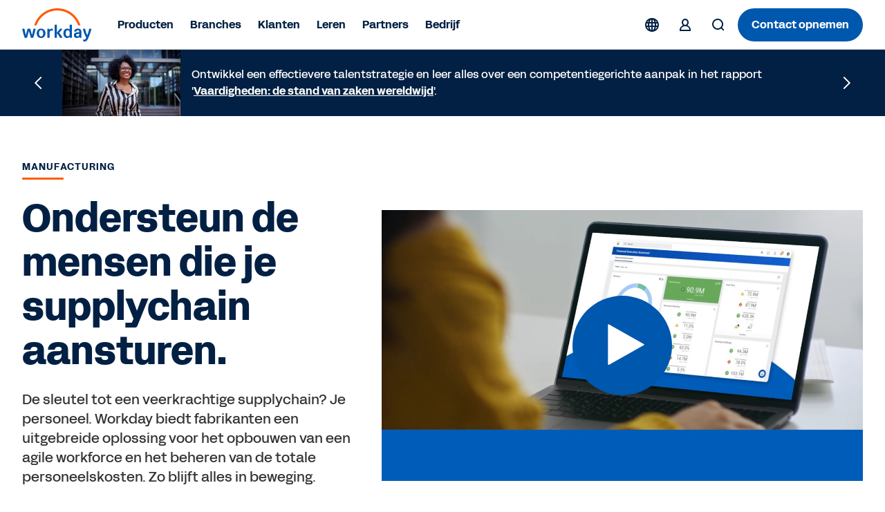

--- FILE ---
content_type: text/html;charset=utf-8
request_url: https://www.workday.com/nl-nl/solutions/industries/manufacturing.html
body_size: 30604
content:
<!doctype html>
<html lang="nl-NL" prefix="og: http://ogp.me/ns#">
  <head>
  <meta charset="UTF-8"/>
  <meta name="viewport" content="initial-scale = 1.0, maximum-scale = 1.0, user-scalable = no, width = device-width"/>
  
    <title>
      Productieplanning en personeelsmanagement | Workday NL
    </title>
  
  <meta name="description" content="Houd uw werknemers gezond, los verstoringen in de supply chain op en voldoe aan veranderende eisen. Met al uw data in Workday kunt u bedrijfsbreed plannen, nauwkeurig forecasten en zorgen voor een veilige terugkeer naar de werkplek. Ontdek meer."/>
  
  <script defer="defer" type="text/javascript" src="https://rum.hlx.page/.rum/@adobe/helix-rum-js@%5E2/dist/rum-standalone.js" data-routing="env=prod,tier=publish,ams=Workday"></script>
<link href="https://www.workday.com/nl-nl/solutions/industries/manufacturing.html" rel="canonical"/>
  
  
  <meta name="robots" content="follow, index"/>
  
  <meta name="keywords" content="productie industrie erp, mrp software, productie software, erp mrp, productie, datamanagement, oplossing voor personeelsplanning, personeelscapaciteit, personeelsoptimalisatie, personeel optimalisatie, personeel optimaliseren, workforce maximaliseren, productie HCM "/>

  
  <meta name="siteid" content="nl"/>
  <meta name="countryid" content="NL"/>
  <meta name="country" content="Netherlands"/>
  <meta name="Language" content="nl"/>
  
  

  
  <meta property="og:title" content="Productie: zorg voor operationele uitmuntendheid op workforcegebied met softwareoplossingen voor bedrijfsplanning en personeelsbeheer"/>
  <meta property="og:description" content="Workday stelt fabrikanten in staat het beste uit professionele en eerstelijnswerkers te halen, innovatie te stimuleren en productieprocessen efficiënt te beheren zonder dat loonkosten uit de hand lopen"/>
  <meta property="og:image" content="https://www.workday.com/content/dam/web/en-us/images/social/og-img-manufacturing.jpg"/>
  <meta property="og:image:alt" content="Zorg voor operationele uitmuntendheid op workforcegebied met softwareoplossingen voor bedrijfsplanning en personeelsbeheer in de productiesector "/>
  <meta property="og:image:width" content="1200"/>
  <meta property="og:image:height" content="640"/>
  
  <meta name="twitter:site" content="@Workday"/>
  <meta name="twitter:creator" content="@Workday"/>
  <meta name="twitter:card" content="summary_large_image"/>
  <meta name="twitter:title" content="Productie: zorg voor operationele uitmuntendheid op workforcegebied met softwareoplossingen voor bedrijfsplanning en personeelsbeheer"/>
  <meta name="twitter:description" content="Workday stelt fabrikanten in staat het beste uit professionele en eerstelijnswerkers te halen, innovatie te stimuleren en productieprocessen efficiënt te beheren zonder dat loonkosten uit de hand lopen"/>
  <meta name="twitter:url" content="https://www.workday.com/nl-nl/solutions/industries/manufacturing.html"/>
  <meta name="twitter:image" content="https://www.workday.com/content/dam/web/en-us/images/social/og-img-manufacturing.jpg"/>
  <meta name="twitter:image:alt" content="Zorg voor operationele uitmuntendheid op workforcegebied met softwareoplossingen voor bedrijfsplanning en personeelsbeheer in de productiesector "/>
  <meta property="twitter:image:width" content="1024"/>
  <meta property="twitter:image:height" content="512"/>

  <script type="text/javascript">
    window.enablementConfig = {
         enableUL:"true",
         enableULPh2:"true",
         enableDrift:"false",
    };
    window.endPointsConfig = {
         userLookup:"https:\/\/digital.workday.com\/ids\/usermanagement\/users\/exist",
         leadsLookup:"https:\/\/prod\u002Dverify.mktg.workday.com\/authentication\/fetchleadinfo",
         uuid:"https:\/\/digital.workday.com\/ids\/usermanagement\/uuids\/user\u002Demail",
         driftToken:"",
     };
    const enablementConfig = window.enablementConfig || {};
    const endPointsConfig = window.endPointsConfig || {};

  </script>
  
    
<link rel="stylesheet" href="/etc.clientlibs/atlas/clientlibs/clientlib-base.ACSHASH32553fd9edae2bdb3847cbd83406ee16.css" type="text/css">




    
<link rel="stylesheet" href="/etc.clientlibs/wd-core/clientlibs/clientlib-global.ACSHASHd41d8cd98f00b204e9800998ecf8427e.css" type="text/css">



<link href="/etc.clientlibs/atlas/clientlibs/common/publish/resources/css/app.de4eaab7f516a0a8584b.bundle.css" type="text/css" rel="stylesheet"/>

<script src="https://media.mktg.workday.com/lib/scripts/responsive_image.js"></script>
<script src="https://prod-unifiedlogin.mktg.workday.com/scripts/detect.js"></script>
<div id="utag" data-utm-element="QnZmSVY1d3NQVGRqVTllTExxNFlKZz09" data-mktouri="//info.workday.com" data-munchkin="078-WHZ-188" data-mktoformid="39373"></div>

<!-- don't add this snippet for rising -->

  
    
    
    <div>
      <script>
        function addDelay() {
          let parent = document.getElementsByTagName('head')[0];
          let style = document.createElement('style');
          style.id = 'at-body-delay-render';
          style.innerHTML = 'body main {opacity: 0 !important}';
          parent.appendChild(style);
          setTimeout(() => {
            let style = document.getElementById('at-body-delay-render');
            if (!style) return;
            parent.removeChild(style);
          }, 650);
        }
        addDelay();
      </script>
    </div>
  

<!-- enviroment specific launch library-->





  <script fetchpriority="high" async src="//assets.adobedtm.com/launch-EN5d68e0c9d9414f648a1f2ba8fe6e162b.min.js"></script>

<script type="module" fetchpriority="low" src="https://static.cloud.coveo.com/atomic/v2/atomic.esm.js"></script>
<link rel="stylesheet" href="https://static.cloud.coveo.com/atomic/v2/themes/coveo.css" media="none" onload="if(media!='all')media='all'"/>

  
  
  
  

<script src="//info2.workday.com/js/forms2/js/forms2.js"></script>




<link id="mktoForms2BaseStyle" rel="stylesheet" type="text/css" href=""/>
<link id="mktoForms2ThemeStyle" rel="stylesheet" type="text/css" href=""/>

  
    
    

    

    
    



    
    



    

  
</head>
  <body class="page basicpage  ">
  
  
  
    
    <input type="hidden" id="redirectCookieDetails" data-cookie-expiry="90"/>
    





    
    
      
<div class="root responsivegrid">

<div class="aem-Grid aem-Grid--12 aem-Grid--default--12 ">
  
  
    

    
    <div class="experience-fragment experiencefragment aem-GridColumn aem-GridColumn--default--12">
	<div class="xfpage page basicpage">

  

<div class="aem-Grid aem-Grid--12 aem-Grid--default--12 ">
  
  
    

    
    <div class="responsivegrid aem-GridColumn aem-GridColumn--default--12">

<div class="aem-Grid aem-Grid--12 aem-Grid--default--12 ">
  
  
    

    
    <div class="fixpatch aem-GridColumn aem-GridColumn--default--12">

<div id="cmp-fixpatch" class="cmp-fixpatch global">
  <pre><code>
      <!-- Fix for https://workday-marketing.atlassian.net/browse/MTQ-11743-->
<style>
    .cfix {
        display:none !important;
        visibility:hidden;
        height:0;
        width:0;
        }
</style>

<script>
    if (
        window.location.hash &&
        (location.href.includes('about-workday/sponsorships.html') ||
            location.href.includes('solutions/industries/'))
    ) {
        let announcementBar;
        let ol = document.createElement('ol');
        ol.classList.add('cmp-tabs__tablist', 'cfix');
        ol.setAttribute('role', 'tablist');
        let li = document.createElement('li');
        li.classList.add('cmp-tabs__tab');
        li.setAttribute('role', 'tab');
        li.setAttribute('data-cmp-hook-tabs', 'tab');
        ol.appendChild(li);
        let attempt = 0;
        let intervalTimer = setInterval(() => {
            attempt++;
            announcementBar = document.querySelector(
                '.announcement-carousel-v2 .cmp-tabs'
            );
            announcementBar &&
                announcementBar.insertBefore(ol, announcementBar.firstChild);
            if (attempt > 10 || announcementBar) {
                clearInterval(intervalTimer);
            }
        }, 50);
    }
</script>
<!-- End https://workday-marketing.atlassian.net/browse/MTQ-11743 -->
<!-- Start SignIn Button Issue -->
<script>
setTimeout(() => {
    document
        .querySelectorAll('.cmp-sign-in-menu__description > a')
        .forEach((anchor) => {
            anchor && anchor.href.endsWith('.html')
                ? null
                : (anchor.href = anchor.href
                      .replace('/content/www', '')
                      .concat('.html'));
        });
}, 1000);
</script>

<!-- Fixpatch for Simple Header Old Logos -->
<script>
  const swapSVG = () => {
    const oldLogoSVG = document.querySelector(
      '.cmp-event-header #workday-logo'
    );

    if (!oldLogoSVG) {
      return;
    }

    let newLogoSVG = document.createElementNS(
      'http://www.w3.org/2000/svg',
      'svg'
    );
    let path1 = document.createElementNS('http://www.w3.org/2000/svg', 'path');
    let path2 = document.createElementNS('http://www.w3.org/2000/svg', 'path');
    let path3 = document.createElementNS('http://www.w3.org/2000/svg', 'path');
    let path4 = document.createElementNS('http://www.w3.org/2000/svg', 'path');
    let path5 = document.createElementNS('http://www.w3.org/2000/svg', 'path');
    let path6 = document.createElementNS('http://www.w3.org/2000/svg', 'path');
    let path7 = document.createElementNS('http://www.w3.org/2000/svg', 'path');
    let path8 = document.createElementNS('http://www.w3.org/2000/svg', 'path');

    newLogoSVG.setAttribute('id', 'workday-logo');
    newLogoSVG.setAttribute('role', 'img');
    newLogoSVG.setAttribute('viewBox', '0 0 4230 2000');

    path1.classList.add('letter');
    path2.classList.add('letter');
    path3.classList.add('letter');
    path4.classList.add('letter');
    path5.classList.add('letter');
    path6.classList.add('letter');
    path7.classList.add('letter');
    path8.classList.add('arch');

    path1.setAttribute('fill', '#0057AE');
    path2.setAttribute('fill', '#0057AE');
    path3.setAttribute('fill', '#0057AE');
    path4.setAttribute('fill', '#0057AE');
    path5.setAttribute('fill', '#0057AE');
    path6.setAttribute('fill', '#0057AE');
    path7.setAttribute('fill', '#0057AE');
    path8.setAttribute('fill', '#FC5B05');

    path1.setAttribute('fill-rule', 'evenodd');
    path2.setAttribute('fill-rule', 'evenodd');
    path4.setAttribute('fill-rule', 'evenodd');

    path4.setAttribute('clip-rule', 'evenodd');

    path1.setAttribute(
      'd',
      'M2964.28 984.688H2882.48C2865.98 984.688 2856.98 993.788 2856.98 1010.49V1295.79C2825.18 1249.39 2774.08 1223.69 2711.38 1223.69C2566.98 1223.69 2480.88 1327.89 2480.88 1507.89C2480.88 1687.79 2566.48 1791.89 2710.88 1791.89C2774.88 1791.89 2827.18 1764.89 2859.18 1718.69L2868.18 1759.69C2870.88 1775.09 2880.98 1782.79 2896.38 1782.79H2964.18C2980.68 1782.79 2989.68 1773.89 2989.68 1757.19V1010.49C2989.78 993.688 2980.98 984.688 2964.28 984.688ZM2737.88 1692.69C2666.48 1692.69 2619.08 1632.39 2619.08 1523.19V1492.39C2619.08 1383.39 2666.18 1322.89 2737.88 1322.89C2818.28 1322.89 2859.28 1380.69 2859.28 1507.99C2859.28 1635.29 2818.38 1692.69 2737.88 1692.69Z'
    );

    path2.setAttribute(
      'd',
      'M3127.67 1377.89C3148.17 1282.89 3234.97 1223.79 3348.77 1223.79C3494.47 1223.79 3567.27 1299.69 3567.37 1431.89V1757.09C3567.37 1773.59 3558.57 1782.69 3541.87 1782.69H3474.07C3458.67 1782.69 3448.37 1774.99 3445.87 1759.59L3438.17 1718.59C3406.37 1764.79 3353.87 1791.79 3288.77 1791.79C3180.17 1791.79 3108.77 1727.29 3108.77 1627.09C3108.77 1510.19 3190.57 1449.89 3363.17 1449.89H3434.57V1429.29C3434.57 1358.59 3405.07 1322.59 3348.97 1322.59C3304.17 1322.59 3278.67 1341.89 3265.87 1383.09C3260.67 1399.89 3251.67 1406.19 3237.67 1406.19H3150.67C3132.87 1406.19 3123.87 1394.69 3127.67 1377.89ZM3325.97 1692.79C3391.07 1692.79 3434.57 1653.19 3434.57 1557.99V1539.99H3368.07C3287.47 1539.99 3246.77 1566.99 3246.67 1622.19C3246.77 1665.89 3278.67 1692.79 3325.97 1692.79Z'
    );

    path3.setAttribute(
      'd',
      'M164.691 1782.89C149.391 1782.89 140.391 1776.49 135.391 1761.09C75.1907 1594.09 34.3907 1428.19 -0.00935107 1261.19C-3.90935 1244.49 3.79066 1232.89 21.5907 1232.89H104.691C120.091 1232.89 130.191 1240.59 132.891 1254.69C154.491 1372.99 180.191 1494.99 214.691 1614.59L314.291 1254.69C318.091 1240.59 328.291 1232.89 343.591 1232.89H456.091C471.391 1232.89 481.591 1240.59 485.391 1254.69L584.991 1614.59C619.491 1495.09 645.191 1372.99 666.792 1254.69C669.292 1240.59 679.692 1232.89 694.992 1232.89H778.092C795.892 1232.89 803.492 1244.39 799.692 1261.19C765.292 1428.19 724.492 1594.09 664.292 1761.09C659.091 1776.49 650.292 1782.89 634.992 1782.89H541.391C527.391 1782.89 515.891 1776.49 512.091 1761.09L399.691 1365.19L287.291 1761.09C283.491 1776.49 271.991 1782.89 257.991 1782.89H164.691Z'
    );

    path4.setAttribute(
      'd',
      'M1131.79 1223.99C975.885 1223.99 867.285 1337.09 867.285 1507.99C867.285 1678.89 975.885 1791.99 1131.79 1791.99C1287.69 1791.99 1396.29 1677.59 1396.29 1507.99C1396.29 1338.39 1287.69 1223.99 1131.79 1223.99ZM1258.19 1523.29C1258.19 1636.39 1208.39 1700.69 1131.79 1700.69C1055.19 1700.69 1005.39 1636.39 1005.39 1523.29V1492.49C1005.39 1379.39 1055.19 1315.09 1131.79 1315.09C1208.39 1315.09 1258.19 1379.39 1258.19 1492.49V1523.29Z'
    );

    path5.setAttribute(
      'd',
      'M3854.15 1771.11C3772.35 1631.11 3701.65 1451.31 3657.05 1261.21C3653.25 1243.11 3662.25 1232.91 3680.15 1233.01H3763.25C3778.55 1233.01 3788.85 1240.71 3791.35 1256.11C3818.15 1389.81 3860.35 1519.61 3913.95 1627.51C3961.25 1509.21 4004.75 1385.91 4027.75 1256.11C4030.35 1240.71 4040.55 1233.01 4055.85 1233.01H4141.45C4159.25 1233.01 4168.25 1244.61 4163.05 1262.51C4104.25 1497.71 4019.95 1701.91 3947.15 1858.71C3899.85 1960.21 3844.85 2000.11 3745.25 2000.11C3726.15 2000.11 3705.85 1996.21 3689.15 1992.41C3673.85 1988.61 3667.55 1978.21 3667.55 1964.11V1902.41C3667.55 1884.41 3677.95 1877.91 3695.75 1883.11C3711.05 1886.91 3726.35 1889.41 3740.35 1889.41C3799.15 1889.41 3819.65 1850.91 3854.15 1771.11Z'
    );

    path6.setAttribute(
      'd',
      'M1641.77 1302.31C1669.87 1257.21 1719.67 1226.41 1777.17 1226.41C1798.87 1226.41 1817.97 1231.61 1833.37 1243.21C1838.57 1247.11 1842.37 1252.31 1842.37 1260.01V1335.91C1842.37 1353.81 1834.77 1359.01 1815.57 1351.31C1799.97 1344.71 1784.67 1342.21 1766.87 1342.21C1689.07 1342.21 1644.27 1397.51 1644.27 1477.31L1644.37 1757.51C1644.37 1774.01 1635.57 1782.91 1618.87 1782.91H1536.87C1520.37 1782.91 1511.37 1774.11 1511.37 1757.31L1511.27 1258.61C1511.27 1242.11 1520.07 1233.01 1536.77 1233.01H1604.57C1621.27 1233.01 1630.27 1242.01 1632.77 1256.11L1641.77 1302.31Z'
    );

    path7.setAttribute(
      'd',
      'M2408.46 1752.21C2352.36 1636.61 2298.66 1556.91 2223.26 1483.61L2399.66 1265.11C2412.46 1247.01 2406.16 1232.91 2385.66 1232.91H2293.76C2280.96 1232.91 2269.46 1237.91 2261.76 1247.01L2082.86 1475.71V1010.61C2082.86 993.806 2073.86 984.806 2057.16 984.806H1975.36C1958.86 984.806 1949.86 993.906 1949.86 1010.61V1757.31C1949.86 1773.91 1958.66 1782.91 1975.36 1782.91H2057.16C2073.66 1782.91 2082.66 1774.01 2082.66 1757.31L2082.86 1505.51C2162.06 1582.51 2216.96 1664.71 2262.86 1767.51C2268.06 1776.61 2280.66 1782.91 2293.46 1782.91H2394.36C2414.76 1783.01 2418.66 1772.81 2408.46 1752.21Z'
    );

    path8.setAttribute(
      'd',
      'M1172.82 521.973C1423.42 270.973 1756.82 132.773 2111.62 132.773C2465.72 132.773 2798.72 270.673 3049.12 521.073C3192.32 664.273 3298.62 834.372 3363.52 1020.07C3366.32 1028.07 3373.72 1033.37 3382.22 1033.37H3480.62C3494.02 1033.37 3503.72 1020.37 3499.52 1007.57C3429.42 791.072 3308.52 592.773 3143.02 427.173C2867.62 151.673 2501.32 0.0400391 2111.82 0.0400391C1721.62 0.0400391 1354.62 152.073 1078.92 428.173C913.72 593.573 793.219 791.572 723.319 1007.57C719.219 1020.37 728.819 1033.37 742.319 1033.37H840.72C849.22 1033.37 856.62 1027.97 859.42 1020.07C924.02 834.872 1030.02 664.973 1172.82 521.973Z'
    );

    newLogoSVG.appendChild(path1);
    newLogoSVG.appendChild(path2);
    newLogoSVG.appendChild(path3);
    newLogoSVG.appendChild(path4);
    newLogoSVG.appendChild(path5);
    newLogoSVG.appendChild(path6);
    newLogoSVG.appendChild(path7);
    newLogoSVG.appendChild(path8);

    oldLogoSVG.replaceWith(newLogoSVG);
    newLogoSVG.closest('.logo-wrapper').style.display = 'block';
  };

  setTimeout(swapSVG, 10);
</script>
<!-- END Fixpatch for Simple Header Old Logos -->
    </code></pre>
</div>
</div>

  

  
</div>
</div>

  

  
</div>


</div>

	
    


</div>

  
    

    
    <div class="experience-fragment experiencefragment aem-GridColumn aem-GridColumn--default--12">
	<div class="xfpage page basicpage">

  

<div class="aem-Grid aem-Grid--12 aem-Grid--default--12 ">
  
  
    

    
    <div class="responsivegrid aem-GridColumn aem-GridColumn--default--12">

<div class="aem-Grid aem-Grid--12 aem-Grid--default--12 ">
  
  
    

    
    <div class="fixpatch aem-GridColumn aem-GridColumn--default--12">
</div>

  

  
</div>
</div>

  

  
</div>


</div>

	
    


</div>

  
    

    
    <div class="experience-fragment experiencefragment aem-GridColumn aem-GridColumn--default--12">
	<div class="xfpage page basicpage">

  

<div class="aem-Grid aem-Grid--12 aem-Grid--default--12 ">
  
  
    

    
    <div class="responsivegrid aem-GridColumn aem-GridColumn--default--12">

<div class="aem-Grid aem-Grid--12 aem-Grid--default--12 ">
  
  
    

    
    <div class="header responsivegrid aem-GridColumn aem-GridColumn--default--12">

<div>
  <div class="header-wrapper">
    <section class="banner cmp-regional-banner" aria-label="Bevestiging regio">
  <div class="banner__wrapper container" role="banner">
    <div class="language-selection">
      <button class="language-selection__select disable" aria-expanded="false" role="combobox">
          <span class="current-region"> </span>
          <div class="current-region__items" role="listbox"></div>
        <svg xmlns="http://www.w3.org/2000/svg" xmlns:xlink="http://www.w3.org/1999/xlink" preserveAspectRatio="xMidYMin meet" fill="#ffff">
          <use xlink:href="/content/dam/web/images/icons/wd-system-chevron-down.svg#icon"></use>
        </svg>
      </button>

      <button class="language-selection__continue">Continue</button>
    </div>
  </div>
  <button class="banner__btn-close" aria-label="Sluiten">
    <svg xmlns="http://www.w3.org/2000/svg" xmlns:xlink="http://www.w3.org/1999/xlink" preserveAspectRatio="xMidYMin meet" fill="#ffff">
      <use xlink:href="/content/dam/web/images/icons/wd-system-x.svg#icon"></use>
    </svg>
  </button>
</section>

    
      <header class="cmp-header-container-v2">
        <ul class="header-container">
          <li class="cmp-logo-v2"><div class="cmp-logo-v2-wrapper">
    <a href="https://www.workday.com/nl-nl/homepage.html" target="_parent" rel="noopener norefferer">
      
  <svg xmlns="http://www.w3.org/2000/svg" xmlns:xlink="http://www.w3.org/1999/xlink" class="svg-icon" preserveAspectRatio="xMidYMin meet" viewBox="0 0 102 48" focusable="false" aria-hidden="false" aria-label="Naar de homepage">
    <use href="/content/dam/web/zz/images/logos/workday/workday-logo.svg#icon" xlink:href="/content/dam/web/zz/images/logos/workday/workday-logo.svg#icon"></use>
  </svg>

      </svg>
    </a>
</div>

    

</li>
          <li class="cmp-navigation-v2"><nav class="cmp-navigation-v2 menu" role="application" itemscope itemtype="http://schema.org/SiteNavigationElement" aria-label="Main Menu">
  <ul class="cmp-navigation-v2__group  ">
    
  <li class="cmp-navigation-v2__item cmp-navigation__item--level-0">
    
    <h2>
        
        <button aria-controls="item-2381911b07" aria-expanded="false">
            Producten
            
  <svg xmlns="http://www.w3.org/2000/svg" xmlns:xlink="http://www.w3.org/1999/xlink" class="svg-icon" preserveAspectRatio="xMidYMin meet" viewBox="0 0 24 24" focusable="false" aria-hidden="true">
    <use href="/content/dam/web/images/icons/wd-chevron-right-small.svg#icon" xlink:href="/content/dam/web/images/icons/wd-chevron-right-small.svg#icon"></use>
  </svg>

        </button>
        
        
    </h2>

    
    
    
    
  <ul id="item-2381911b07" class="cmp-navigation-v2__group primary-navigation-flyout ">
    
  <li class="cmp-navigation-v2__item cmp-navigation__item--level-1 submenu">
    
    
    <h3>
        <button aria-controls="item-224f95acdf" aria-expanded="false">
            AI
            
  <svg xmlns="http://www.w3.org/2000/svg" xmlns:xlink="http://www.w3.org/1999/xlink" class="svg-icon" preserveAspectRatio="xMidYMin meet" viewBox="0 0 24 24" focusable="false" aria-hidden="true">
    <use href="/content/dam/web/images/icons/wd-chevron-right-small.svg#icon" xlink:href="/content/dam/web/images/icons/wd-chevron-right-small.svg#icon"></use>
  </svg>

        </button>
    </h3>
    
    

    
    
    
  <ul id="item-224f95acdf" class="cmp-navigation-v2__group  primary-navigation-submenu-details">
    
    
    
  <li class="cmp-navigation-v2__item cmp-navigation__description-item--level-2">
    
    <div class="cmp-navigation-v2__item-description"><p>Breng helderheid in de toekomst van werk met onze next-gen AI.</p>
</div>
    <h4>
        <a class="cmp-navigation-v2__item-link" href="https://www.workday.com/nl-nl/artificial-intelligence.html" target="_self" title="Kunstmatige intelligentie">Kunstmatige intelligentie
            
  <svg xmlns="http://www.w3.org/2000/svg" xmlns:xlink="http://www.w3.org/1999/xlink" class="svg-icon" preserveAspectRatio="xMidYMin meet" viewBox="0 0 24 24" focusable="false" aria-hidden="true">
    <use href="/content/dam/web/images/icons/wd-system-arrow-right-small.svg#icon" xlink:href="/content/dam/web/images/icons/wd-system-arrow-right-small.svg#icon"></use>
  </svg>

        </a>
    </h4>

  </li>

  
    
    
  <li class="cmp-navigation-v2__item cmp-navigation__inner-item--level-2">
    
    
    
    
    

    
  <ul class="cmp-navigation-v2__group  ">
    
  <li class="cmp-navigation-v2__item cmp-navigation__item--level-2 single">
    
    
    
    <h4>
        <a class="cmp-navigation-v2__item-link" href="https://www.workday.com/nl-nl/artificial-intelligence/agent-system-of-record.html" target="_self" title="Agent System of Record">
            Agent System of Record
            
            
        </a>
    </h4>

    
    
  </li>

    
    
  
    
  <li class="cmp-navigation-v2__item cmp-navigation__item--level-2 single">
    
    
    
    <h4>
        <a class="cmp-navigation-v2__item-link" href="https://www.workday.com/nl-nl/artificial-intelligence/ai-agents.html" target="_self" title="Agents">
            Agents
            
            
        </a>
    </h4>

    
    
  </li>

    
    
  
    
  <li class="cmp-navigation-v2__item cmp-navigation__item--level-2 single">
    
    
    
    <h4>
        <a class="cmp-navigation-v2__item-link" href="https://www.workday.com/nl-nl/artificial-intelligence/responsible-ai.html" target="_self" title="Verantwoorde AI">
            Verantwoorde AI
            
            
        </a>
    </h4>

    
    
  </li>

    
    
  
    
  <li class="cmp-navigation-v2__item cmp-navigation__item--level-2 single">
    
    
    
    <h4>
        <a class="cmp-navigation-v2__item-link" href="https://www.workday.com/nl-nl/artificial-intelligence/ai-masterclass.html" target="_self" title="AI-masterclass">
            AI-masterclass
            
            
        </a>
    </h4>

    
    
  </li>

    
    
  </ul>

  </li>

    
  </ul>

  </li>

    
    
  
    
  <li class="cmp-navigation-v2__item cmp-navigation__item--level-1 submenu">
    
    
    <h3>
        <button aria-controls="item-114469e31f" aria-expanded="false">
            Finance
            
  <svg xmlns="http://www.w3.org/2000/svg" xmlns:xlink="http://www.w3.org/1999/xlink" class="svg-icon" preserveAspectRatio="xMidYMin meet" viewBox="0 0 24 24" focusable="false" aria-hidden="true">
    <use href="/content/dam/web/images/icons/wd-chevron-right-small.svg#icon" xlink:href="/content/dam/web/images/icons/wd-chevron-right-small.svg#icon"></use>
  </svg>

        </button>
    </h3>
    
    

    
    
    
  <ul id="item-114469e31f" class="cmp-navigation-v2__group  primary-navigation-submenu-details">
    
    
    
  <li class="cmp-navigation-v2__item cmp-navigation__description-item--level-2">
    
    <div class="cmp-navigation-v2__item-description"><p>Stimuleer innovatie, beheer kosten en neem sneller slimmere financiële beslissingen.</p>
</div>
    <h4>
        <a class="cmp-navigation-v2__item-link" href="https://www.workday.com/nl-nl/finance-solutions.html" target="_self" title="Finance oplossingen">Finance oplossingen
            
  <svg xmlns="http://www.w3.org/2000/svg" xmlns:xlink="http://www.w3.org/1999/xlink" class="svg-icon" preserveAspectRatio="xMidYMin meet" viewBox="0 0 24 24" focusable="false" aria-hidden="true">
    <use href="/content/dam/web/images/icons/wd-system-arrow-right-small.svg#icon" xlink:href="/content/dam/web/images/icons/wd-system-arrow-right-small.svg#icon"></use>
  </svg>

        </a>
    </h4>

  </li>

  
    
    
  <li class="cmp-navigation-v2__item cmp-navigation__inner-item--level-2">
    
    
    <h4 class="overline">PRODUCTEN</h4>
    
    

    
  <ul class="cmp-navigation-v2__group  ">
    
  <li class="cmp-navigation-v2__item cmp-navigation__item--level-2 single">
    
    
    
    <h4>
        <a class="cmp-navigation-v2__item-link" href="https://www.workday.com/nl-nl/products/financial-management/overview.html" target="_self" title="Financieel management">
            Financieel management
            
            
        </a>
    </h4>

    
    
  </li>

    
    
  
    
  <li class="cmp-navigation-v2__item cmp-navigation__item--level-2 single">
    
    
    
    <h4>
        <a class="cmp-navigation-v2__item-link" href="https://www.workday.com/nl-nl/products/spend-management/overview.html" target="_self" title="Spend management">
            Spend management
            
            
        </a>
    </h4>

    
    
  </li>

    
    
  
    
  <li class="cmp-navigation-v2__item cmp-navigation__item--level-2 single">
    
    
    
    <h4>
        <a class="cmp-navigation-v2__item-link" href="https://www.workday.com/nl-nl/products/adaptive-planning/financial-planning/overview.html" target="_self" title="Financiële planning">
            Financiële planning
            
            
        </a>
    </h4>

    
    
  </li>

    
    
  
    
  <li class="cmp-navigation-v2__item cmp-navigation__item--level-2 single">
    
    
    
    <h4>
        <a class="cmp-navigation-v2__item-link" href="https://www.workday.com/nl-nl/products/financial-management/financial-analytics-reporting.html" target="_self" title="Analytics &amp; rapportages">
            Analytics &amp; rapportages
            
            
        </a>
    </h4>

    
    
  </li>

    
    
  
    
  <li class="cmp-navigation-v2__item cmp-navigation__item--level-2 single">
    
    
    
    <h4>
        <a class="cmp-navigation-v2__item-link" href="https://www.workday.com/nl-nl/products/payroll/overview.html" target="_self" title="Payroll">
            Payroll
            
            
        </a>
    </h4>

    
    
  </li>

    
    
  </ul>

  </li>

    
  </ul>

  </li>

    
    
  
    
  <li class="cmp-navigation-v2__item cmp-navigation__item--level-1 submenu">
    
    
    <h3>
        <button aria-controls="item-6d829a4884" aria-expanded="false">
            HR
            
  <svg xmlns="http://www.w3.org/2000/svg" xmlns:xlink="http://www.w3.org/1999/xlink" class="svg-icon" preserveAspectRatio="xMidYMin meet" viewBox="0 0 24 24" focusable="false" aria-hidden="true">
    <use href="/content/dam/web/images/icons/wd-chevron-right-small.svg#icon" xlink:href="/content/dam/web/images/icons/wd-chevron-right-small.svg#icon"></use>
  </svg>

        </button>
    </h3>
    
    

    
    
    
  <ul id="item-6d829a4884" class="cmp-navigation-v2__group  primary-navigation-submenu-details">
    
    
    
  <li class="cmp-navigation-v2__item cmp-navigation__description-item--level-2">
    
    <div class="cmp-navigation-v2__item-description"><p>Geef uw mensen wat ze nodig hebben en bereid ze voor op de toekomst van werk.</p>
</div>
    <h4>
        <a class="cmp-navigation-v2__item-link" href="https://www.workday.com/nl-nl/solutions/role/enterprise-hr/overview.html" target="_self" title="HR oplossingen">HR oplossingen
            
  <svg xmlns="http://www.w3.org/2000/svg" xmlns:xlink="http://www.w3.org/1999/xlink" class="svg-icon" preserveAspectRatio="xMidYMin meet" viewBox="0 0 24 24" focusable="false" aria-hidden="true">
    <use href="/content/dam/web/images/icons/wd-system-arrow-right-small.svg#icon" xlink:href="/content/dam/web/images/icons/wd-system-arrow-right-small.svg#icon"></use>
  </svg>

        </a>
    </h4>

  </li>

  
    
    
  <li class="cmp-navigation-v2__item cmp-navigation__inner-item--level-2">
    
    
    <h4 class="overline">PRODUCTEN</h4>
    
    

    
  <ul class="cmp-navigation-v2__group  ">
    
  <li class="cmp-navigation-v2__item cmp-navigation__item--level-2 single">
    
    
    
    <h4>
        <a class="cmp-navigation-v2__item-link" href="https://www.workday.com/nl-nl/products/human-capital-management/overview.html" target="_self" title="Human Capital Management">
            Human Capital Management
            
            
        </a>
    </h4>

    
    
  </li>

    
    
  
    
  <li class="cmp-navigation-v2__item cmp-navigation__item--level-2 single">
    
    
    
    <h4>
        <a class="cmp-navigation-v2__item-link" href="https://www.workday.com/nl-nl/products/human-capital-management/human-resource-management.html" target="_self" title="Human Resource Management">
            Human Resource Management
            
            
        </a>
    </h4>

    
    
  </li>

    
    
  
    
  <li class="cmp-navigation-v2__item cmp-navigation__item--level-2 single">
    
    
    
    <h4>
        <a class="cmp-navigation-v2__item-link" href="https://www.workday.com/nl-nl/products/human-capital-management/employee-experience.html" target="_self" title="Employee Experience">
            Employee Experience
            
            
        </a>
    </h4>

    
    
  </li>

    
    
  
    
  <li class="cmp-navigation-v2__item cmp-navigation__item--level-2 single">
    
    
    
    <h4>
        <a class="cmp-navigation-v2__item-link" href="https://www.workday.com/nl-nl/products/employee-voice/overview.html" target="_self" title="Employee Voice">
            Employee Voice
            
            
        </a>
    </h4>

    
    
  </li>

    
    
  
    
  <li class="cmp-navigation-v2__item cmp-navigation__item--level-2 single">
    
    
    
    <h4>
        <a class="cmp-navigation-v2__item-link" href="https://www.workday.com/nl-nl/products/workforce-management/overview.html" target="_self" title="Personeelsmanagement">
            Personeelsmanagement
            
            
        </a>
    </h4>

    
    
  </li>

    
    
  
    
  <li class="cmp-navigation-v2__item cmp-navigation__item--level-2 single">
    
    
    
    <h4>
        <a class="cmp-navigation-v2__item-link" href="https://www.workday.com/nl-nl/products/talent-management/overview.html" target="_self" title="Talentmanagement">
            Talentmanagement
            
            
        </a>
    </h4>

    
    
  </li>

    
    
  
    
  <li class="cmp-navigation-v2__item cmp-navigation__item--level-2 single">
    
    
    
    <h4>
        <a class="cmp-navigation-v2__item-link" href="https://www.workday.com/nl-nl/products/analytics-reporting/overview.html" target="_self" title="Analytics &amp; rapportages">
            Analytics &amp; rapportages
            
            
        </a>
    </h4>

    
    
  </li>

    
    
  
    
  <li class="cmp-navigation-v2__item cmp-navigation__item--level-2 single">
    
    
    
    <h4>
        <a class="cmp-navigation-v2__item-link" href="https://www.workday.com/nl-nl/products/vndly-vms/overview.html" target="_self" title="Management van externe werknemers">
            Management van externe werknemers
            
            
        </a>
    </h4>

    
    
  </li>

    
    
  
    
  <li class="cmp-navigation-v2__item cmp-navigation__item--level-2 single">
    
    
    
    <h4>
        <a class="cmp-navigation-v2__item-link" href="https://www.workday.com/nl-nl/products/adaptive-planning/workforce-planning/overview.html" target="_self" title="Personeelsplanning">
            Personeelsplanning
            
            
        </a>
    </h4>

    
    
  </li>

    
    
  
    
  <li class="cmp-navigation-v2__item cmp-navigation__item--level-2 single">
    
    
    
    <h4>
        <a class="cmp-navigation-v2__item-link" href="https://www.workday.com/nl-nl/products/payroll/overview.html" target="_self" title="Lokale en internationale payroll">
            Lokale en internationale payroll
            
            
        </a>
    </h4>

    
    
  </li>

    
    
  
    
  <li class="cmp-navigation-v2__item cmp-navigation__item--level-2 single">
    
    
    
    <h4>
        <a class="cmp-navigation-v2__item-link" href="https://www.workday.com/nl-nl/products/human-capital-management/hr-service-delivery.html" target="_self" title="HR-servicedelivery">
            HR-servicedelivery
            
            
        </a>
    </h4>

    
    
  </li>

    
    
  </ul>

  </li>

    
  </ul>

  </li>

    
    
  
    
  <li class="cmp-navigation-v2__item cmp-navigation__item--level-1 submenu">
    
    
    <h3>
        <button aria-controls="item-eaaf2e18fe" aria-expanded="false">
            Planning
            
  <svg xmlns="http://www.w3.org/2000/svg" xmlns:xlink="http://www.w3.org/1999/xlink" class="svg-icon" preserveAspectRatio="xMidYMin meet" viewBox="0 0 24 24" focusable="false" aria-hidden="true">
    <use href="/content/dam/web/images/icons/wd-chevron-right-small.svg#icon" xlink:href="/content/dam/web/images/icons/wd-chevron-right-small.svg#icon"></use>
  </svg>

        </button>
    </h3>
    
    

    
    
    
  <ul id="item-eaaf2e18fe" class="cmp-navigation-v2__group  primary-navigation-submenu-details">
    
    
    
  <li class="cmp-navigation-v2__item cmp-navigation__description-item--level-2">
    
    <div class="cmp-navigation-v2__item-description"><p>Het planningssysteem dat werkt met elk ERP-systeem en elke databron.</p>
</div>
    <h4>
        <a class="cmp-navigation-v2__item-link" href="https://www.workday.com/nl-nl/products/adaptive-planning/overview.html" target="_self" title="Planning">Planning
            
  <svg xmlns="http://www.w3.org/2000/svg" xmlns:xlink="http://www.w3.org/1999/xlink" class="svg-icon" preserveAspectRatio="xMidYMin meet" viewBox="0 0 24 24" focusable="false" aria-hidden="true">
    <use href="/content/dam/web/images/icons/wd-system-arrow-right-small.svg#icon" xlink:href="/content/dam/web/images/icons/wd-system-arrow-right-small.svg#icon"></use>
  </svg>

        </a>
    </h4>

  </li>

  
    
    
  <li class="cmp-navigation-v2__item cmp-navigation__inner-item--level-2">
    
    
    <h4 class="overline">PRODUCTEN</h4>
    
    

    
  <ul class="cmp-navigation-v2__group  ">
    
  <li class="cmp-navigation-v2__item cmp-navigation__item--level-2 single">
    
    
    
    <h4>
        <a class="cmp-navigation-v2__item-link" href="https://www.workday.com/nl-nl/products/adaptive-planning/financial-planning/overview.html" target="_self" title="Financiële planning">
            Financiële planning
            
            
        </a>
    </h4>

    
    
  </li>

    
    
  
    
  <li class="cmp-navigation-v2__item cmp-navigation__item--level-2 single">
    
    
    
    <h4>
        <a class="cmp-navigation-v2__item-link" href="https://www.workday.com/nl-nl/products/adaptive-planning/workforce-planning/overview.html" target="_self" title="Personeelsplanning">
            Personeelsplanning
            
            
        </a>
    </h4>

    
    
  </li>

    
    
  
    
  <li class="cmp-navigation-v2__item cmp-navigation__item--level-2 single">
    
    
    
    <h4>
        <a class="cmp-navigation-v2__item-link" href="https://www.workday.com/nl-nl/products/adaptive-planning/operational-planning/overview.html" target="_self" title="Operationele planning">
            Operationele planning
            
            
        </a>
    </h4>

    
    
  </li>

    
    
  </ul>

  </li>

    
  </ul>

  </li>

    
    
  
    
  <li class="cmp-navigation-v2__item cmp-navigation__item--level-1 submenu">
    
    
    <h3>
        <button aria-controls="item-89c9df73aa" aria-expanded="false">
            Juridisch
            
  <svg xmlns="http://www.w3.org/2000/svg" xmlns:xlink="http://www.w3.org/1999/xlink" class="svg-icon" preserveAspectRatio="xMidYMin meet" viewBox="0 0 24 24" focusable="false" aria-hidden="true">
    <use href="/content/dam/web/images/icons/wd-chevron-right-small.svg#icon" xlink:href="/content/dam/web/images/icons/wd-chevron-right-small.svg#icon"></use>
  </svg>

        </button>
    </h3>
    
    

    
    
    
  <ul id="item-89c9df73aa" class="cmp-navigation-v2__group  primary-navigation-submenu-details">
    
    
    
  <li class="cmp-navigation-v2__item cmp-navigation__description-item--level-2">
    
    <div class="cmp-navigation-v2__item-description"><p>Neem de controle over je contractdata en boek resultaten in je hele organisatie.</p>
</div>
    <h4>
        <a class="cmp-navigation-v2__item-link" href="https://www.workday.com/nl-nl/products/contract-management/overview.html" target="_self" title="Juridisch overzicht">Juridisch overzicht
            
  <svg xmlns="http://www.w3.org/2000/svg" xmlns:xlink="http://www.w3.org/1999/xlink" class="svg-icon" preserveAspectRatio="xMidYMin meet" viewBox="0 0 24 24" focusable="false" aria-hidden="true">
    <use href="/content/dam/web/images/icons/wd-system-arrow-right-small.svg#icon" xlink:href="/content/dam/web/images/icons/wd-system-arrow-right-small.svg#icon"></use>
  </svg>

        </a>
    </h4>

  </li>

  
    
    
  <li class="cmp-navigation-v2__item cmp-navigation__inner-item--level-2">
    
    
    <h4 class="overline">Producten</h4>
    
    

    
  <ul class="cmp-navigation-v2__group  ">
    
  <li class="cmp-navigation-v2__item cmp-navigation__item--level-2 single">
    
    
    
    <h4>
        <a class="cmp-navigation-v2__item-link" href="https://www.workday.com/nl-nl/products/contract-management/contract-intelligence.html" target="_self" title="Contract Intelligence">
            Contract Intelligence
            
            
        </a>
    </h4>

    
    
  </li>

    
    
  
    
  <li class="cmp-navigation-v2__item cmp-navigation__item--level-2 single">
    
    
    
    <h4>
        <a class="cmp-navigation-v2__item-link" href="https://www.workday.com/nl-nl/products/contract-management/contract-lifecycle-management.html" target="_self" title="Contract Lifecycle Management">
            Contract Lifecycle Management
            
            
        </a>
    </h4>

    
    
  </li>

    
    
  </ul>

  </li>

    
  </ul>

  </li>

    
    
  
    
  <li class="cmp-navigation-v2__item cmp-navigation__item--level-1 submenu">
    
    
    <h3>
        <button aria-controls="item-3eb2396971" aria-expanded="false">
            Branches
            
  <svg xmlns="http://www.w3.org/2000/svg" xmlns:xlink="http://www.w3.org/1999/xlink" class="svg-icon" preserveAspectRatio="xMidYMin meet" viewBox="0 0 24 24" focusable="false" aria-hidden="true">
    <use href="/content/dam/web/images/icons/wd-chevron-right-small.svg#icon" xlink:href="/content/dam/web/images/icons/wd-chevron-right-small.svg#icon"></use>
  </svg>

        </button>
    </h3>
    
    

    
    
    
  <ul id="item-3eb2396971" class="cmp-navigation-v2__group  primary-navigation-submenu-details">
    
    
    
  <li class="cmp-navigation-v2__item cmp-navigation__description-item--level-2">
    
    <div class="cmp-navigation-v2__item-description"><p>Verbeter uw operationele wendbaarheid en voldoe aan de behoeften van uw branche.</p>
</div>
    <h4>
        <a class="cmp-navigation-v2__item-link" href="https://www.workday.com/nl-nl/solutions/industries.html" target="_self" title="Alle branches">Alle branches
            
  <svg xmlns="http://www.w3.org/2000/svg" xmlns:xlink="http://www.w3.org/1999/xlink" class="svg-icon" preserveAspectRatio="xMidYMin meet" viewBox="0 0 24 24" focusable="false" aria-hidden="true">
    <use href="/content/dam/web/images/icons/wd-system-arrow-right-small.svg#icon" xlink:href="/content/dam/web/images/icons/wd-system-arrow-right-small.svg#icon"></use>
  </svg>

        </a>
    </h4>

  </li>

  
    
    
  <li class="cmp-navigation-v2__item cmp-navigation__inner-item--level-2">
    
    
    <h4 class="overline">PRODUCTEN</h4>
    
    

    
  <ul class="cmp-navigation-v2__group  ">
    
  <li class="cmp-navigation-v2__item cmp-navigation__item--level-2 single">
    
    
    
    <h4>
        <a class="cmp-navigation-v2__item-link" href="https://www.workday.com/nl-nl/solutions/frontline-worker.html" target="_self" title="Oplossingen voor eerstelijnspersoneel">
            Oplossingen voor eerstelijnspersoneel
            
            
        </a>
    </h4>

    
    
  </li>

    
    
  
    
  <li class="cmp-navigation-v2__item cmp-navigation__item--level-2 single">
    
    
    
    <h4>
        <a class="cmp-navigation-v2__item-link" href="https://www.workday.com/nl-nl/products/professional-services-automation/overview.html" target="_self" title="Professional Services Automation">
            Professional Services Automation
            
            
        </a>
    </h4>

    
    
  </li>

    
    
  </ul>

  </li>

    
  </ul>

  </li>

    
    
  
    
  <li class="cmp-navigation-v2__item cmp-navigation__item--level-1 submenu">
    
    
    <h3>
        <button aria-controls="item-94363cc885" aria-expanded="false">
            Platform
            
  <svg xmlns="http://www.w3.org/2000/svg" xmlns:xlink="http://www.w3.org/1999/xlink" class="svg-icon" preserveAspectRatio="xMidYMin meet" viewBox="0 0 24 24" focusable="false" aria-hidden="true">
    <use href="/content/dam/web/images/icons/wd-chevron-right-small.svg#icon" xlink:href="/content/dam/web/images/icons/wd-chevron-right-small.svg#icon"></use>
  </svg>

        </button>
    </h3>
    
    

    
    
    
  <ul id="item-94363cc885" class="cmp-navigation-v2__group  primary-navigation-submenu-details">
    
    
    
  <li class="cmp-navigation-v2__item cmp-navigation__description-item--level-2">
    
    <div class="cmp-navigation-v2__item-description"><p>Profiteer van een flexibele basis om de beperkingen van traditionele ERP-systemen te overwinnen.</p>
</div>
    <h4>
        <a class="cmp-navigation-v2__item-link" href="https://www.workday.com/nl-nl/solutions/role/enterprise-technology/overview.html" target="_self" title="IT oplossingen">IT oplossingen
            
  <svg xmlns="http://www.w3.org/2000/svg" xmlns:xlink="http://www.w3.org/1999/xlink" class="svg-icon" preserveAspectRatio="xMidYMin meet" viewBox="0 0 24 24" focusable="false" aria-hidden="true">
    <use href="/content/dam/web/images/icons/wd-system-arrow-right-small.svg#icon" xlink:href="/content/dam/web/images/icons/wd-system-arrow-right-small.svg#icon"></use>
  </svg>

        </a>
    </h4>

  </li>

  
    
    
  <li class="cmp-navigation-v2__item cmp-navigation__inner-item--level-2">
    
    
    <h4 class="overline">PRODUCTEN</h4>
    
    

    
  <ul class="cmp-navigation-v2__group  ">
    
  <li class="cmp-navigation-v2__item cmp-navigation__item--level-2 single">
    
    
    
    <h4>
        <a class="cmp-navigation-v2__item-link" href="https://www.workday.com/nl-nl/why-workday/our-technology/overview.html" target="_self" title="Onze technologie">
            Onze technologie
            
            
        </a>
    </h4>

    
    
  </li>

    
    
  
    
  <li class="cmp-navigation-v2__item cmp-navigation__item--level-2 single">
    
    
    
    <h4>
        <a class="cmp-navigation-v2__item-link" href="https://www.workday.com/nl-nl/products/platform-product-extensions/overview.html" target="_self" title="Uitbreidingen">
            Uitbreidingen
            
            
        </a>
    </h4>

    
    
  </li>

    
    
  
    
  <li class="cmp-navigation-v2__item cmp-navigation__item--level-2 single">
    
    
    
    <h4>
        <a class="cmp-navigation-v2__item-link" href="https://www.workday.com/nl-nl/products/platform-product-extensions/integrations.html" target="_self" title="Integraties">
            Integraties
            
            
        </a>
    </h4>

    
    
  </li>

    
    
  
    
  <li class="cmp-navigation-v2__item cmp-navigation__item--level-2 single">
    
    
    
    <h4>
        <a class="cmp-navigation-v2__item-link" href="https://www.workday.com/nl-nl/products/platform-product-extensions/app-development.html" target="_self" title="Workday Extend">
            Workday Extend
            
            
        </a>
    </h4>

    
    
  </li>

    
    
  </ul>

  </li>

    
  </ul>

  </li>

    
    
  
    
    
  <li class="cmp-navigation-v2__item cmp-navigation__inner-item--level-1">
    
    
    
    

    
    
  <ul class="cmp-navigation-v2__group  ">
    
  <li class="cmp-navigation-v2__item cmp-navigation__item--level-1 entry">
    
    
    
    <h3>
        <a class="cmp-navigation-v2__item-link" href="https://www.workday.com/nl-nl/why-workday/workday-build.html" target="_self" title="Workday Build">Workday Build
            
            
        </a>
    </h3>
    

    
    
    
  </li>

    
    
  
    
  <li class="cmp-navigation-v2__item cmp-navigation__item--level-1 entry">
    
    
    
    <h3>
        <a class="cmp-navigation-v2__item-link" href="https://www.workday.com/nl-nl/why-workday.html" target="_self" title="Waarom Workday?">Waarom Workday?
            
            
        </a>
    </h3>
    

    
    
    
  </li>

    
    
  
    
  <li class="cmp-navigation-v2__item cmp-navigation__item--level-1 entry">
    
    
    
    <h3>
        <a class="cmp-navigation-v2__item-link" href="https://www.workday.com/nl-nl/solutions/organization-size/medium-enterprise/overview.html" target="_self" title="Oplossingen voor kleine en middelgrote bedrijven">Oplossingen voor kleine en middelgrote bedrijven
            
            
        </a>
    </h3>
    

    
    
    
  </li>

    
    
  
    
  <li class="cmp-navigation-v2__item cmp-navigation__item--level-1 entry">
    
    
    
    <h3>
        <a class="cmp-navigation-v2__item-link" href="https://www.workday.com/nl-nl/enterprise-resource-planning.html" target="_self" title="Workday ERP">Workday ERP
            
            
        </a>
    </h3>
    

    
    
    
  </li>

    
    
  
    
  <li class="cmp-navigation-v2__item cmp-navigation__item--level-1 entry">
    
    
    
    <h3>
        <a class="cmp-navigation-v2__item-link" href="https://www.workday.com/nl-nl/company/partners/overview.html" target="_self" title="Partners">Partners
            
            
        </a>
    </h3>
    

    
    
    
  </li>

    
    
  
    
  <li class="cmp-navigation-v2__item cmp-navigation__item--level-1 entry">
    
    
    
    <h3>
        <a class="cmp-navigation-v2__item-link" href="https://marketplace.workday.com/en-US/home" target="_blank" title="Marketplace">Marketplace
            
  <svg xmlns="http://www.w3.org/2000/svg" xmlns:xlink="http://www.w3.org/1999/xlink" class="svg-icon" preserveAspectRatio="xMidYMin meet" viewBox="0 0 24 24" focusable="false" aria-hidden="false" aria-label="Opent in nieuw tabblad">
    <use href="/content/dam/web/images/icons/wd-system-icon-arrow-diagonal-small.svg#icon" xlink:href="/content/dam/web/images/icons/wd-system-icon-arrow-diagonal-small.svg#icon"></use>
  </svg>

            
        </a>
    </h3>
    

    
    
    
  </li>

    
    
  </ul>

  </li>

    
  </ul>

  </li>

    
    
  
    
  <li class="cmp-navigation-v2__item cmp-navigation__item--level-0">
    
    <h2>
        
        <button aria-controls="item-ed0cb9d42d" aria-expanded="false">
            Branches
            
  <svg xmlns="http://www.w3.org/2000/svg" xmlns:xlink="http://www.w3.org/1999/xlink" class="svg-icon" preserveAspectRatio="xMidYMin meet" viewBox="0 0 24 24" focusable="false" aria-hidden="true">
    <use href="/content/dam/web/images/icons/wd-chevron-right-small.svg#icon" xlink:href="/content/dam/web/images/icons/wd-chevron-right-small.svg#icon"></use>
  </svg>

        </button>
        
        
    </h2>

    
    
    
    
  <ul id="item-ed0cb9d42d" class="cmp-navigation-v2__group primary-navigation-flyout ">
    
  <li class="cmp-navigation-v2__item cmp-navigation__item--level-1 entry">
    
    
    
    <h3>
        <a class="cmp-navigation-v2__item-link" href="https://www.workday.com/nl-nl/solutions/industries/financial-services/banking-and-capital-markets.html" target="_self" title="Banken en kapitaalmarkten">Banken en kapitaalmarkten
            
            
        </a>
    </h3>
    

    
    
    
  </li>

    
    
  
    
  <li class="cmp-navigation-v2__item cmp-navigation__item--level-1 entry">
    
    
    
    <h3>
        <a class="cmp-navigation-v2__item-link" href="https://www.workday.com/nl-nl/solutions/industries/communications.html" target="_self" title="Communicatie">Communicatie
            
            
        </a>
    </h3>
    

    
    
    
  </li>

    
    
  
    
  <li class="cmp-navigation-v2__item cmp-navigation__item--level-1 entry">
    
    
    
    <h3>
        <a class="cmp-navigation-v2__item-link" href="https://www.workday.com/nl-nl/solutions/industries/financial-services.html" target="_self" title="Financiële dienstverlening">Financiële dienstverlening
            
            
        </a>
    </h3>
    

    
    
    
  </li>

    
    
  
    
  <li class="cmp-navigation-v2__item cmp-navigation__item--level-1 entry">
    
    
    
    <h3>
        <a class="cmp-navigation-v2__item-link" href="https://www.workday.com/nl-nl/solutions/industries/hospitality.html" target="_self" title="Hospitality">Hospitality
            
            
        </a>
    </h3>
    

    
    
    
  </li>

    
    
  
    
  <li class="cmp-navigation-v2__item cmp-navigation__item--level-1 entry">
    
    
    
    <h3>
        <a class="cmp-navigation-v2__item-link" href="https://www.workday.com/nl-nl/solutions/industries/media-and-entertainment.html" target="_self" title="Media en entertainment">Media en entertainment
            
            
        </a>
    </h3>
    

    
    
    
  </li>

    
    
  
    
  <li class="cmp-navigation-v2__item cmp-navigation__item--level-1 entry">
    
    
    
    <h3>
        <a class="cmp-navigation-v2__item-link" href="https://www.workday.com/nl-nl/solutions/industries/professional-and-business-services.html" target="_self" title="Professionele en zakelijke dienstverlening">Professionele en zakelijke dienstverlening
            
            
        </a>
    </h3>
    

    
    
    
  </li>

    
    
  
    
  <li class="cmp-navigation-v2__item cmp-navigation__item--level-1 entry">
    
    
    
    <h3>
        <a class="cmp-navigation-v2__item-link" href="https://www.workday.com/nl-nl/solutions/industries/public-sector.html" target="_self" title="Publieke sector">Publieke sector
            
            
        </a>
    </h3>
    

    
    
    
  </li>

    
    
  
    
  <li class="cmp-navigation-v2__item cmp-navigation__item--level-1 entry">
    
    
    
    <h3>
        <a class="cmp-navigation-v2__item-link" href="https://www.workday.com/nl-nl/solutions/industries/retail.html" target="_self" title="Retail">Retail
            
            
        </a>
    </h3>
    

    
    
    
  </li>

    
    
  
    
  <li class="cmp-navigation-v2__item cmp-navigation__item--level-1 entry">
    
    
    
    <h3>
        <a class="cmp-navigation-v2__item-link" href="https://www.workday.com/nl-nl/solutions/industries/technology.html" target="_self" title="Technologie">Technologie
            
            
        </a>
    </h3>
    

    
    
    
  </li>

    
    
  
    
  <li class="cmp-navigation-v2__item cmp-navigation__item--level-1 entry">
    
    
    
    <h3>
        <a class="cmp-navigation-v2__item-link" href="https://www.workday.com/nl-nl/solutions/industries.html" target="_self" title="Alle branches">Alle branches
            
            
        </a>
    </h3>
    

    
    
    
  </li>

    
    
  </ul>

  </li>

    
    
  
    
  <li class="cmp-navigation-v2__item cmp-navigation__item--level-0">
    
    <h2>
        
        <button aria-controls="item-6a0bea6101" aria-expanded="false">
            Klanten
            
  <svg xmlns="http://www.w3.org/2000/svg" xmlns:xlink="http://www.w3.org/1999/xlink" class="svg-icon" preserveAspectRatio="xMidYMin meet" viewBox="0 0 24 24" focusable="false" aria-hidden="true">
    <use href="/content/dam/web/images/icons/wd-chevron-right-small.svg#icon" xlink:href="/content/dam/web/images/icons/wd-chevron-right-small.svg#icon"></use>
  </svg>

        </button>
        
        
    </h2>

    
    
    
    
  <ul id="item-6a0bea6101" class="cmp-navigation-v2__group primary-navigation-flyout ">
    
  <li class="cmp-navigation-v2__item cmp-navigation__item--level-1 entry">
    
    
    
    <h3>
        <a class="cmp-navigation-v2__item-link" href="https://www.workday.com/nl-nl/customer-stories.html" target="_self" title="Verhalen van klanten">Verhalen van klanten
            
            
        </a>
    </h3>
    

    
    
    
  </li>

    
    
  
    
  <li class="cmp-navigation-v2__item cmp-navigation__item--level-1 submenu">
    
    
    <h3>
        <button aria-controls="item-85dbb827ee" aria-expanded="false">
            Services
            
  <svg xmlns="http://www.w3.org/2000/svg" xmlns:xlink="http://www.w3.org/1999/xlink" class="svg-icon" preserveAspectRatio="xMidYMin meet" viewBox="0 0 24 24" focusable="false" aria-hidden="true">
    <use href="/content/dam/web/images/icons/wd-chevron-right-small.svg#icon" xlink:href="/content/dam/web/images/icons/wd-chevron-right-small.svg#icon"></use>
  </svg>

        </button>
    </h3>
    
    

    
    
    
  <ul id="item-85dbb827ee" class="cmp-navigation-v2__group  primary-navigation-submenu-details">
    
  <li class="cmp-navigation-v2__item cmp-navigation__item--level-2 single">
    
    
    
    <h4>
        <a class="cmp-navigation-v2__item-link" href="https://www.workday.com/nl-nl/services/overview.html" target="_self" title="Overzicht">
            Overzicht
            
            
        </a>
    </h4>

    
    
  </li>

    
    
  
    
  <li class="cmp-navigation-v2__item cmp-navigation__item--level-2 single">
    
    
    
    <h4>
        <a class="cmp-navigation-v2__item-link" href="https://www.workday.com/nl-nl/services/deployment.html" target="_self" title="Implementatie">
            Implementatie
            
            
        </a>
    </h4>

    
    
  </li>

    
    
  
    
  <li class="cmp-navigation-v2__item cmp-navigation__item--level-2 single">
    
    
    
    <h4>
        <a class="cmp-navigation-v2__item-link" href="https://www.workday.com/nl-nl/services/training-certifications.html" target="_self" title="Training en certificeringen">
            Training en certificeringen
            
            
        </a>
    </h4>

    
    
  </li>

    
    
  
    
  <li class="cmp-navigation-v2__item cmp-navigation__item--level-2 single">
    
    
    
    <h4>
        <a class="cmp-navigation-v2__item-link" href="https://www.workday.com/nl-nl/services/success-plans.html" target="_self" title="Success Plans">
            Success Plans
            
            
        </a>
    </h4>

    
    
  </li>

    
    
  </ul>

  </li>

    
    
  
    
  <li class="cmp-navigation-v2__item cmp-navigation__item--level-1 submenu">
    
    
    <h3>
        <button aria-controls="item-3c424a779a" aria-expanded="false">
            Support
            
  <svg xmlns="http://www.w3.org/2000/svg" xmlns:xlink="http://www.w3.org/1999/xlink" class="svg-icon" preserveAspectRatio="xMidYMin meet" viewBox="0 0 24 24" focusable="false" aria-hidden="true">
    <use href="/content/dam/web/images/icons/wd-chevron-right-small.svg#icon" xlink:href="/content/dam/web/images/icons/wd-chevron-right-small.svg#icon"></use>
  </svg>

        </button>
    </h3>
    
    

    
    
    
  <ul id="item-3c424a779a" class="cmp-navigation-v2__group  primary-navigation-submenu-details">
    
  <li class="cmp-navigation-v2__item cmp-navigation__item--level-2 single">
    
    
    
    <h4>
        <a class="cmp-navigation-v2__item-link" href="https://www.workday.com/nl-nl/customer-experience/support.html" target="_self" title="Overzicht">
            Overzicht
            
            
        </a>
    </h4>

    
    
  </li>

    
    
  
    
  <li class="cmp-navigation-v2__item cmp-navigation__item--level-2 single">
    
    
    
    <h4>
        <a class="cmp-navigation-v2__item-link" href="https://www.workday.com/nl-nl/customer-experience/community.html" target="_self" title="Community">
            Community
            
            
        </a>
    </h4>

    
    
  </li>

    
    
  
    
  <li class="cmp-navigation-v2__item cmp-navigation__item--level-2 single">
    
    
    
    <h4>
        <a class="cmp-navigation-v2__item-link" href="https://www.workday.com/nl-nl/signin.html" target="_self" title="Hulp bij aanmelding">
            Hulp bij aanmelding
            
            
        </a>
    </h4>

    
    
  </li>

    
    
  </ul>

  </li>

    
    
  </ul>

  </li>

    
    
  
    
  <li class="cmp-navigation-v2__item cmp-navigation__item--level-0">
    
    <h2>
        
        <button aria-controls="item-64b26a6653" aria-expanded="false">
            Leren
            
  <svg xmlns="http://www.w3.org/2000/svg" xmlns:xlink="http://www.w3.org/1999/xlink" class="svg-icon" preserveAspectRatio="xMidYMin meet" viewBox="0 0 24 24" focusable="false" aria-hidden="true">
    <use href="/content/dam/web/images/icons/wd-chevron-right-small.svg#icon" xlink:href="/content/dam/web/images/icons/wd-chevron-right-small.svg#icon"></use>
  </svg>

        </button>
        
        
    </h2>

    
    
    
    
  <ul id="item-64b26a6653" class="cmp-navigation-v2__group primary-navigation-flyout ">
    
  <li class="cmp-navigation-v2__item cmp-navigation__item--level-1 entry">
    
    
    
    <h3>
        <a class="cmp-navigation-v2__item-link" href="https://www.workday.com/nl-nl/resources/workday-demos.html" target="_self" title="Demo&#39;s">Demo's
            
            
        </a>
    </h3>
    

    
    
    
  </li>

    
    
  
    
  <li class="cmp-navigation-v2__item cmp-navigation__item--level-1 entry">
    
    
    
    <h3>
        <a class="cmp-navigation-v2__item-link" href="https://www.workday.com/nl-nl/company/latest/events-webinars/events.html" target="_self" title="Evenementen">Evenementen
            
            
        </a>
    </h3>
    

    
    
    
  </li>

    
    
  
    
  <li class="cmp-navigation-v2__item cmp-navigation__item--level-1 entry">
    
    
    
    <h3>
        <a class="cmp-navigation-v2__item-link" href="https://www.workday.com/nl-nl/company/latest/events-webinars/webinars.html" target="_self" title="Webinars">Webinars
            
            
        </a>
    </h3>
    

    
    
    
  </li>

    
    
  
    
  <li class="cmp-navigation-v2__item cmp-navigation__item--level-1 submenu">
    
    
    <h3>
        <button aria-controls="item-225e40de74" aria-expanded="false">
            Resourcecentrum
            
  <svg xmlns="http://www.w3.org/2000/svg" xmlns:xlink="http://www.w3.org/1999/xlink" class="svg-icon" preserveAspectRatio="xMidYMin meet" viewBox="0 0 24 24" focusable="false" aria-hidden="true">
    <use href="/content/dam/web/images/icons/wd-chevron-right-small.svg#icon" xlink:href="/content/dam/web/images/icons/wd-chevron-right-small.svg#icon"></use>
  </svg>

        </button>
    </h3>
    
    

    
    
    
  <ul id="item-225e40de74" class="cmp-navigation-v2__group  primary-navigation-submenu-details">
    
    
    
  <li class="cmp-navigation-v2__item cmp-navigation__description-item--level-2">
    
    <div class="cmp-navigation-v2__item-description"><p>Bekijk ons resourcecentrum en ontdek hoe u succesvol kunt zijn met Workday.</p>
</div>
    <h4>
        <a class="cmp-navigation-v2__item-link" href="https://www.workday.com/nl-nl/resources.html" target="_self" title="Alle resources">Alle resources
            
  <svg xmlns="http://www.w3.org/2000/svg" xmlns:xlink="http://www.w3.org/1999/xlink" class="svg-icon" preserveAspectRatio="xMidYMin meet" viewBox="0 0 24 24" focusable="false" aria-hidden="true">
    <use href="/content/dam/web/images/icons/wd-system-arrow-right-small.svg#icon" xlink:href="/content/dam/web/images/icons/wd-system-arrow-right-small.svg#icon"></use>
  </svg>

        </a>
    </h4>

  </li>

  
    
    
  <li class="cmp-navigation-v2__item cmp-navigation__inner-item--level-2">
    
    
    
    
    

    
  <ul class="cmp-navigation-v2__group  ">
    
  <li class="cmp-navigation-v2__item cmp-navigation__item--level-2 single">
    
    
    
    <h4>
        <a class="cmp-navigation-v2__item-link" href="https://www.workday.com/nl-nl/resources.html?topic.id=finance&topic.id=sourcing&topic.id=spend-managment&topic.id=enterpriseplanning" target="_self" title="Voor Finance">
            Voor Finance
            
            
        </a>
    </h4>

    
    
  </li>

    
    
  
    
  <li class="cmp-navigation-v2__item cmp-navigation__item--level-2 single">
    
    
    
    <h4>
        <a class="cmp-navigation-v2__item-link" href="https://www.workday.com/nl-nl/resources.html?topic.id=hr&topic.id=humanresourcemanagement&topic.id=employee-voice&topic.id=vendor-management-system" target="_self" title="Voor HR">
            Voor HR
            
            
        </a>
    </h4>

    
    
  </li>

    
    
  
    
  <li class="cmp-navigation-v2__item cmp-navigation__item--level-2 single">
    
    
    
    <h4>
        <a class="cmp-navigation-v2__item-link" href="https://www.workday.com/nl-nl/resources.html?topic.id=Technology" target="_self" title="Voor IT">
            Voor IT
            
            
        </a>
    </h4>

    
    
  </li>

    
    
  
    
  <li class="cmp-navigation-v2__item cmp-navigation__item--level-2 single">
    
    
    
    <h4>
        <a class="cmp-navigation-v2__item-link" href="https://www.workday.com/nl-nl/resources.html?topic.id=enterpriseplanning" target="_self" title="Voor planning">
            Voor planning
            
            
        </a>
    </h4>

    
    
  </li>

    
    
  
    
  <li class="cmp-navigation-v2__item cmp-navigation__item--level-2 single">
    
    
    
    <h4>
        <a class="cmp-navigation-v2__item-link" href="https://www.workday.com/nl-nl/resources.html?topic.id=legal" target="_self" title="Voor juridische zaken">
            Voor juridische zaken
            
            
        </a>
    </h4>

    
    
  </li>

    
    
  </ul>

  </li>

    
  </ul>

  </li>

    
    
  
    
  <li class="cmp-navigation-v2__item cmp-navigation__item--level-1 submenu">
    
    
    <h3>
        <button aria-controls="item-d35fb0d711" aria-expanded="false">
            Opleiding en training
            
  <svg xmlns="http://www.w3.org/2000/svg" xmlns:xlink="http://www.w3.org/1999/xlink" class="svg-icon" preserveAspectRatio="xMidYMin meet" viewBox="0 0 24 24" focusable="false" aria-hidden="true">
    <use href="/content/dam/web/images/icons/wd-chevron-right-small.svg#icon" xlink:href="/content/dam/web/images/icons/wd-chevron-right-small.svg#icon"></use>
  </svg>

        </button>
    </h3>
    
    

    
    
    
  <ul id="item-d35fb0d711" class="cmp-navigation-v2__group  primary-navigation-submenu-details">
    
  <li class="cmp-navigation-v2__item cmp-navigation__item--level-2 single">
    
    
    
    <h4>
        <a class="cmp-navigation-v2__item-link" href="https://www.workday.com/nl-nl/customer-experience/education-training.html" target="_self" title="Overzicht">
            Overzicht
            
            
        </a>
    </h4>

    
    
  </li>

    
    
  
    
  <li class="cmp-navigation-v2__item cmp-navigation__item--level-2 single">
    
    
    
    <h4>
        <a class="cmp-navigation-v2__item-link" href="https://www.workday.com/nl-nl/customer-experience/workday-pro.html" target="_self" title="Workday-accreditatie">
            Workday-accreditatie
            
            
        </a>
    </h4>

    
    
  </li>

    
    
  
    
  <li class="cmp-navigation-v2__item cmp-navigation__item--level-2 single">
    
    
    
    <h4>
        <a class="cmp-navigation-v2__item-link" href="https://www.workday.com/nl-nl/customer-experience/learn-with-workday.html" target="_self" title="Leer met Workday">
            Leer met Workday
            
            
        </a>
    </h4>

    
    
  </li>

    
    
  </ul>

  </li>

    
    
  
    
  <li class="cmp-navigation-v2__item cmp-navigation__item--level-1 entry">
    
    
    
    <h3>
        <a class="cmp-navigation-v2__item-link" href="https://www.workday.com/nl-nl/topics.html" target="_self" title="Hub met onderwerpen">Hub met onderwerpen
            
            
        </a>
    </h3>
    

    
    
    
  </li>

    
    
  
    
  <li class="cmp-navigation-v2__item cmp-navigation__item--level-1 entry">
    
    
    
    <h3>
        <a class="cmp-navigation-v2__item-link" href="https://blog.workday.com/nl-nl/homepage.html" target="_blank" title="Blog">Blog
            
  <svg xmlns="http://www.w3.org/2000/svg" xmlns:xlink="http://www.w3.org/1999/xlink" class="svg-icon" preserveAspectRatio="xMidYMin meet" viewBox="0 0 24 24" focusable="false" aria-hidden="false" aria-label="Opent in nieuw tabblad">
    <use href="/content/dam/web/images/icons/wd-system-icon-arrow-diagonal-small.svg#icon" xlink:href="/content/dam/web/images/icons/wd-system-icon-arrow-diagonal-small.svg#icon"></use>
  </svg>

            
        </a>
    </h3>
    

    
    
    
  </li>

    
    
  </ul>

  </li>

    
    
  
    
  <li class="cmp-navigation-v2__item cmp-navigation__item--level-0">
    
    <h2>
        
        <button aria-controls="item-fd32562fee" aria-expanded="false">
            Partners
            
  <svg xmlns="http://www.w3.org/2000/svg" xmlns:xlink="http://www.w3.org/1999/xlink" class="svg-icon" preserveAspectRatio="xMidYMin meet" viewBox="0 0 24 24" focusable="false" aria-hidden="true">
    <use href="/content/dam/web/images/icons/wd-chevron-right-small.svg#icon" xlink:href="/content/dam/web/images/icons/wd-chevron-right-small.svg#icon"></use>
  </svg>

        </button>
        
        
    </h2>

    
    
    
    
  <ul id="item-fd32562fee" class="cmp-navigation-v2__group primary-navigation-flyout ">
    
  <li class="cmp-navigation-v2__item cmp-navigation__item--level-1 entry">
    
    
    
    <h3>
        <a class="cmp-navigation-v2__item-link" href="https://www.workday.com/nl-nl/company/partners/overview.html" target="_self" title="Overzicht">Overzicht
            
            
        </a>
    </h3>
    

    
    
    
  </li>

    
    
  
    
  <li class="cmp-navigation-v2__item cmp-navigation__item--level-1 submenu">
    
    
    <h3>
        <button aria-controls="item-568ef49820" aria-expanded="false">
            Vind een partner
            
  <svg xmlns="http://www.w3.org/2000/svg" xmlns:xlink="http://www.w3.org/1999/xlink" class="svg-icon" preserveAspectRatio="xMidYMin meet" viewBox="0 0 24 24" focusable="false" aria-hidden="true">
    <use href="/content/dam/web/images/icons/wd-chevron-right-small.svg#icon" xlink:href="/content/dam/web/images/icons/wd-chevron-right-small.svg#icon"></use>
  </svg>

        </button>
    </h3>
    
    

    
    
    
  <ul id="item-568ef49820" class="cmp-navigation-v2__group  primary-navigation-submenu-details">
    
  <li class="cmp-navigation-v2__item cmp-navigation__item--level-2 single">
    
    
    
    <h4>
        <a class="cmp-navigation-v2__item-link" href="https://www.workday.com/en-us/company/partners/advisory-partners.html" target="_self" title="Advies">
            Advies
            
            
        </a>
    </h4>

    
    
  </li>

    
    
  
    
  <li class="cmp-navigation-v2__item cmp-navigation__item--level-2 single">
    
    
    
    <h4>
        <a class="cmp-navigation-v2__item-link" href="https://www.workday.com/en-us/company/partners/innovation-partners.html" target="_self" title="Innovatie">
            Innovatie
            
            
        </a>
    </h4>

    
    
  </li>

    
    
  
    
  <li class="cmp-navigation-v2__item cmp-navigation__item--level-2 single">
    
    
    
    <h4>
        <a class="cmp-navigation-v2__item-link" href="https://www.workday.com/nl-nl/company/partners/managed-service-providers.html" target="_self" title="Managed Service Providers">
            Managed Service Providers
            
            
        </a>
    </h4>

    
    
  </li>

    
    
  
    
  <li class="cmp-navigation-v2__item cmp-navigation__item--level-2 single">
    
    
    
    <h4>
        <a class="cmp-navigation-v2__item-link" href="https://www.workday.com/en-us/company/partners/services-partners.html" target="_self" title="Services">
            Services
            
            
        </a>
    </h4>

    
    
  </li>

    
    
  </ul>

  </li>

    
    
  
    
  <li class="cmp-navigation-v2__item cmp-navigation__item--level-1 entry">
    
    
    
    <h3>
        <a class="cmp-navigation-v2__item-link" href="https://www.workday.com/nl-nl/company/partners/partner-program-overview.html" target="_self" title="Partner worden">Partner worden
            
            
        </a>
    </h3>
    

    
    
    
  </li>

    
    
  </ul>

  </li>

    
    
  
    
  <li class="cmp-navigation-v2__item cmp-navigation__item--level-0">
    
    <h2>
        
        <button aria-controls="item-fa27679f6a" aria-expanded="false">
            Bedrijf
            
  <svg xmlns="http://www.w3.org/2000/svg" xmlns:xlink="http://www.w3.org/1999/xlink" class="svg-icon" preserveAspectRatio="xMidYMin meet" viewBox="0 0 24 24" focusable="false" aria-hidden="true">
    <use href="/content/dam/web/images/icons/wd-chevron-right-small.svg#icon" xlink:href="/content/dam/web/images/icons/wd-chevron-right-small.svg#icon"></use>
  </svg>

        </button>
        
        
    </h2>

    
    
    
    
  <ul id="item-fa27679f6a" class="cmp-navigation-v2__group primary-navigation-flyout ">
    
  <li class="cmp-navigation-v2__item cmp-navigation__item--level-1 submenu">
    
    
    <h3>
        <button aria-controls="item-3fee71c399" aria-expanded="false">
            Over Workday
            
  <svg xmlns="http://www.w3.org/2000/svg" xmlns:xlink="http://www.w3.org/1999/xlink" class="svg-icon" preserveAspectRatio="xMidYMin meet" viewBox="0 0 24 24" focusable="false" aria-hidden="true">
    <use href="/content/dam/web/images/icons/wd-chevron-right-small.svg#icon" xlink:href="/content/dam/web/images/icons/wd-chevron-right-small.svg#icon"></use>
  </svg>

        </button>
    </h3>
    
    

    
    
    
  <ul id="item-3fee71c399" class="cmp-navigation-v2__group  primary-navigation-submenu-details">
    
  <li class="cmp-navigation-v2__item cmp-navigation__item--level-2 single">
    
    
    
    <h4>
        <a class="cmp-navigation-v2__item-link" href="https://www.workday.com/nl-nl/company/about-workday/our-story.html" target="_self" title="Ons verhaal">
            Ons verhaal
            
            
        </a>
    </h4>

    
    
  </li>

    
    
  
    
  <li class="cmp-navigation-v2__item cmp-navigation__item--level-2 single">
    
    
    
    <h4>
        <a class="cmp-navigation-v2__item-link" href="https://www.workday.com/nl-nl/company/about-workday/core-values.html" target="_self" title="Onze waarden">
            Onze waarden
            
            
        </a>
    </h4>

    
    
  </li>

    
    
  
    
  <li class="cmp-navigation-v2__item cmp-navigation__item--level-2 single">
    
    
    
    <h4>
        <a class="cmp-navigation-v2__item-link" href="https://www.workday.com/nl-nl/company/about-workday/leadership.html" target="_self" title="Leadership">
            Leadership
            
            
        </a>
    </h4>

    
    
  </li>

    
    
  
    
  <li class="cmp-navigation-v2__item cmp-navigation__item--level-2 single">
    
    
    
    <h4>
        <a class="cmp-navigation-v2__item-link" href="https://www.workday.com/nl-nl/company/about-workday/value-inclusion-belonging-for-everyone.html" target="_self" title="Inclusie en betrokkenheid">
            Inclusie en betrokkenheid
            
            
        </a>
    </h4>

    
    
  </li>

    
    
  
    
  <li class="cmp-navigation-v2__item cmp-navigation__item--level-2 single">
    
    
    
    <h4>
        <a class="cmp-navigation-v2__item-link" href="https://www.workday.com/nl-nl/company/about-workday/sponsorships.html" target="_self" title="Sponsoring">
            Sponsoring
            
            
        </a>
    </h4>

    
    
  </li>

    
    
  
    
  <li class="cmp-navigation-v2__item cmp-navigation__item--level-2 single">
    
    
    
    <h4>
        <a class="cmp-navigation-v2__item-link" href="https://www.workday.com/nl-nl/company/about-workday/contact-us.html" target="_self" title="Contact opnemen">
            Contact opnemen
            
            
        </a>
    </h4>

    
    
  </li>

    
    
  
    
  <li class="cmp-navigation-v2__item cmp-navigation__item--level-2 single">
    
    
    
    <h4>
        <a class="cmp-navigation-v2__item-link" href="https://ventures.workday.com/" target="_blank" title="Workday Ventures">
            Workday Ventures
            
  <svg xmlns="http://www.w3.org/2000/svg" xmlns:xlink="http://www.w3.org/1999/xlink" class="svg-icon" preserveAspectRatio="xMidYMin meet" viewBox="0 0 24 24" focusable="false" aria-hidden="false" aria-label="Opent in nieuw tabblad">
    <use href="/content/dam/web/images/icons/wd-system-icon-arrow-diagonal-small.svg#icon" xlink:href="/content/dam/web/images/icons/wd-system-icon-arrow-diagonal-small.svg#icon"></use>
  </svg>

            
        </a>
    </h4>

    
    
  </li>

    
    
  </ul>

  </li>

    
    
  
    
  <li class="cmp-navigation-v2__item cmp-navigation__item--level-1 submenu">
    
    
    <h3>
        <button aria-controls="item-79dde51379" aria-expanded="false">
            Vacatures
            
  <svg xmlns="http://www.w3.org/2000/svg" xmlns:xlink="http://www.w3.org/1999/xlink" class="svg-icon" preserveAspectRatio="xMidYMin meet" viewBox="0 0 24 24" focusable="false" aria-hidden="true">
    <use href="/content/dam/web/images/icons/wd-chevron-right-small.svg#icon" xlink:href="/content/dam/web/images/icons/wd-chevron-right-small.svg#icon"></use>
  </svg>

        </button>
    </h3>
    
    

    
    
    
  <ul id="item-79dde51379" class="cmp-navigation-v2__group  primary-navigation-submenu-details">
    
  <li class="cmp-navigation-v2__item cmp-navigation__item--level-2 single">
    
    
    
    <h4>
        <a class="cmp-navigation-v2__item-link" href="https://www.workday.com/en-us/company/careers/overview.html" target="_self" title="Overzicht">
            Overzicht
            
            
        </a>
    </h4>

    
    
  </li>

    
    
  
    
  <li class="cmp-navigation-v2__item cmp-navigation__item--level-2 single">
    
    
    
    <h4>
        <a class="cmp-navigation-v2__item-link" href="https://www.workday.com/en-us/company/careers/life-at-workday.html" target="_self" title="Werken bij Workday">
            Werken bij Workday
            
            
        </a>
    </h4>

    
    
  </li>

    
    
  
    
  <li class="cmp-navigation-v2__item cmp-navigation__item--level-2 single">
    
    
    
    <h4>
        <a class="cmp-navigation-v2__item-link" href="https://www.workday.com/en-us/company/careers/early-career.html" target="_self" title="Vroege carrière">
            Vroege carrière
            
            
        </a>
    </h4>

    
    
  </li>

    
    
  
    
  <li class="cmp-navigation-v2__item cmp-navigation__item--level-2 single">
    
    
    
    <h4>
        <a class="cmp-navigation-v2__item-link" href="https://www.workday.com/en-us/company/careers/overview.html" target="_self" title="Internationale werkplek">
            Internationale werkplek
            
            
        </a>
    </h4>

    
    
  </li>

    
    
  
    
  <li class="cmp-navigation-v2__item cmp-navigation__item--level-2 single">
    
    
    
    <h4>
        <a class="cmp-navigation-v2__item-link" href="https://workday.wd5.myworkdayjobs.com/Workday" target="_blank" title="Vacatures zoeken">
            Vacatures zoeken
            
  <svg xmlns="http://www.w3.org/2000/svg" xmlns:xlink="http://www.w3.org/1999/xlink" class="svg-icon" preserveAspectRatio="xMidYMin meet" viewBox="0 0 24 24" focusable="false" aria-hidden="false" aria-label="Opent in nieuw tabblad">
    <use href="/content/dam/web/images/icons/wd-system-icon-arrow-diagonal-small.svg#icon" xlink:href="/content/dam/web/images/icons/wd-system-icon-arrow-diagonal-small.svg#icon"></use>
  </svg>

            
        </a>
    </h4>

    
    
  </li>

    
    
  </ul>

  </li>

    
    
  
    
  <li class="cmp-navigation-v2__item cmp-navigation__item--level-1 submenu">
    
    
    <h3>
        <button aria-controls="item-a7498cd340" aria-expanded="false">
            Corporate responsibility
            
  <svg xmlns="http://www.w3.org/2000/svg" xmlns:xlink="http://www.w3.org/1999/xlink" class="svg-icon" preserveAspectRatio="xMidYMin meet" viewBox="0 0 24 24" focusable="false" aria-hidden="true">
    <use href="/content/dam/web/images/icons/wd-chevron-right-small.svg#icon" xlink:href="/content/dam/web/images/icons/wd-chevron-right-small.svg#icon"></use>
  </svg>

        </button>
    </h3>
    
    

    
    
    
  <ul id="item-a7498cd340" class="cmp-navigation-v2__group  primary-navigation-submenu-details">
    
  <li class="cmp-navigation-v2__item cmp-navigation__item--level-2 single">
    
    
    
    <h4>
        <a class="cmp-navigation-v2__item-link" href="https://www.workday.com/nl-nl/company/corporate-responsibility/overview.html" target="_self" title="Overzicht">
            Overzicht
            
            
        </a>
    </h4>

    
    
  </li>

    
    
  
    
  <li class="cmp-navigation-v2__item cmp-navigation__item--level-2 single">
    
    
    
    <h4>
        <a class="cmp-navigation-v2__item-link" href="https://www.workday.com/nl-nl/company/corporate-responsibility/workday-foundation.html" target="_self" title="Foundation">
            Foundation
            
            
        </a>
    </h4>

    
    
  </li>

    
    
  
    
  <li class="cmp-navigation-v2__item cmp-navigation__item--level-2 single">
    
    
    
    <h4>
        <a class="cmp-navigation-v2__item-link" href="https://www.workday.com/nl-nl/company/corporate-responsibility/sustainability.html" target="_self" title="Sustainability">
            Sustainability
            
            
        </a>
    </h4>

    
    
  </li>

    
    
  </ul>

  </li>

    
    
  
    
  <li class="cmp-navigation-v2__item cmp-navigation__item--level-1 entry">
    
    
    
    <h3>
        <a class="cmp-navigation-v2__item-link" href="https://www.workday.com/nl-nl/why-workday/trust/overview.html" target="_self" title="Vertrouwen">Vertrouwen
            
            
        </a>
    </h3>
    

    
    
    
  </li>

    
    
  
    
  <li class="cmp-navigation-v2__item cmp-navigation__item--level-1 entry">
    
    
    
    <h3>
        <a class="cmp-navigation-v2__item-link" href="https://investor.workday.com/" target="_blank" title="Investor relations">Investor relations
            
  <svg xmlns="http://www.w3.org/2000/svg" xmlns:xlink="http://www.w3.org/1999/xlink" class="svg-icon" preserveAspectRatio="xMidYMin meet" viewBox="0 0 24 24" focusable="false" aria-hidden="false" aria-label="Opent in nieuw tabblad">
    <use href="/content/dam/web/images/icons/wd-system-icon-arrow-diagonal-small.svg#icon" xlink:href="/content/dam/web/images/icons/wd-system-icon-arrow-diagonal-small.svg#icon"></use>
  </svg>

            
        </a>
    </h3>
    

    
    
    
  </li>

    
    
  
    
  <li class="cmp-navigation-v2__item cmp-navigation__item--level-1 entry">
    
    
    
    <h3>
        <a class="cmp-navigation-v2__item-link" href="https://nl-nl.newsroom.workday.com/" target="_blank" title="Nieuws">Nieuws
            
  <svg xmlns="http://www.w3.org/2000/svg" xmlns:xlink="http://www.w3.org/1999/xlink" class="svg-icon" preserveAspectRatio="xMidYMin meet" viewBox="0 0 24 24" focusable="false" aria-hidden="false" aria-label="Opent in nieuw tabblad">
    <use href="/content/dam/web/images/icons/wd-system-icon-arrow-diagonal-small.svg#icon" xlink:href="/content/dam/web/images/icons/wd-system-icon-arrow-diagonal-small.svg#icon"></use>
  </svg>

            
        </a>
    </h3>
    

    
    
    
  </li>

    
    
  </ul>

  </li>

    
    
  </ul>
</nav>

    

</li>
          <li class="cmp-language-navigation">

    

</li>

          <li class="cmp-language-navigation-v3"><div class="cmp-language-navigation-v3" role="application" id="aa4ede4dace2c781128c24ef9012957b50fce6f6a01a3331096ae201af2933f4">
  <button class="language-toggle" type="button" aria-haspopup="dialog" aria-expanded="false" aria-label="Language and Region Selector">
    
  <svg xmlns="http://www.w3.org/2000/svg" xmlns:xlink="http://www.w3.org/1999/xlink" class="svg-icon" preserveAspectRatio="xMidYMin meet" viewBox="0 0 24 24" focusable="false" aria-hidden="true">
    <use href="/content/dam/web/images/icons/wd-system-globe.svg#icon" xlink:href="/content/dam/web/images/icons/wd-system-globe.svg#icon"></use>
  </svg>

  </button>
  <nav class="cmp-language-navigation-v3__wrapper cmp-lang-nav-v3" role="Dialog" aria-modal="true" aria-labelledby="langV3-aa4ede4dace2c781128c24ef9012957b50fce6f6a01a3331096ae201af2933f4">
    <div class="language-menu">
      <div class="language-menu__header">
        <span id="langV3-aa4ede4dace2c781128c24ef9012957b50fce6f6a01a3331096ae201af2933f4"> Regio en taal </span>
        <div class="language-menu__header__current-site">
          <span class="language-menu__header__current-site__label">
            Huidige website:
          </span>
          <span class="language-menu__header__current-site__language"></span>
        </div>
      </div>
      <div class="language-menu__header-mobile">
        <div class="language-menu__header-mobile__title">
          <button class="btn-icon go-back-lang-nav-menu" aria-label="Vorige">
            <svg xmlns="http://www.w3.org/2000/svg" xmlns:xlink="http://www.w3.org/1999/xlink" preserveAspectRatio="xMidYMin meet" class="prev-btn-svg" fill="#333333" width="36" height="36">
              <use xlink:href="/content/dam/web/images/icons/wd-system-chevron-down.svg#icon"></use>
            </svg>
          </button>
          <span class="active-section"> Regio en taal </span>
          <button class="btn-icon close-lang-nav-menu" aria-label="Menu" aria-expanded="true">
            <svg xmlns="http://www.w3.org/2000/svg" xmlns:xlink="http://www.w3.org/1999/xlink" preserveAspectRatio="xMidYMin meet" class="prev-btn-svg" fill="#333333" width="24" height="24">
              <use xlink:href="/content/dam/web/images/icons/wd-system-x.svg#icon"></use>
            </svg>
          </button>
        </div>
        <div class="language-menu__header-mobile__devider"></div>
        <div class="language-menu__header-mobile__languages current-site">
          <span class="current-site__label">
            Huidige website:
            <span class="current-site__label__language"></span>
          </span>
          <span class="current-site__available-links"></span>
        </div>
      </div>
      <div class="language-menu__container">
        <div class="section-wrapper region-list active">
          <ul class="regions">
            
  <li>
    
  <button class="languageNav region" data-el-type="region" aria-controls="apj" aria-expanded="false" data-region-id="apj">
    <span class="item-label"> Azië, Oceanië en Japan </span>
    
  <svg xmlns="http://www.w3.org/2000/svg" xmlns:xlink="http://www.w3.org/1999/xlink" class="svg-icon" preserveAspectRatio="xMidYMin meet" viewBox="0 0 24 24" focusable="false" aria-hidden="true">
    <use href="/content/dam/web/images/icons/wd-chevron-right-small.svg#icon" xlink:href="/content/dam/web/images/icons/wd-chevron-right-small.svg#icon"></use>
  </svg>

  </button>

    <ul class="regions__countries" id="apj">
      <li>
        
  <button class="languageNav country" data-el-type="country" aria-controls="apj-0" aria-expanded="false" data-country-name="Australia" data-country-group="Australia/New Zealand" data-country-id="apj-0">
    <span class="item-label"> Australia </span>
    
  <svg xmlns="http://www.w3.org/2000/svg" xmlns:xlink="http://www.w3.org/1999/xlink" class="svg-icon" preserveAspectRatio="xMidYMin meet" viewBox="0 0 24 24" focusable="false" aria-hidden="true">
    <use href="/content/dam/web/images/icons/wd-chevron-right-small.svg#icon" xlink:href="/content/dam/web/images/icons/wd-chevron-right-small.svg#icon"></use>
  </svg>

  </button>


        <ul class="regions__countries__languages" id="apj-0">
          
            <li>
              
  <a aria-current="" aria-controls="apj-0" data-el-type="language" class="languageNav language no-toast" href="https://www.workday.com/en-au/homepage.html" ismaster="true" data-lang-id="apj-0" data-laguage="English">
    <span class="item-label"> English </span>
    <svg class="language-check-icon" xmlns="http://www.w3.org/2000/svg" xmlns:xlink="http://www.w3.org/1999/xlink" preserveAspectRatio="xMidYMin meet">
      <use xlink:href="/content/dam/web/images/icons/wd-system-check.svg#icon"></use>
    </svg>
    <svg class="language-available-icon" xmlns="http://www.w3.org/2000/svg" xmlns:xlink="http://www.w3.org/1999/xlink" preserveAspectRatio="xMidYMin meet">
      <use xlink:href="/content/dam/web/images/icons/wd-system-icon-arrow-diagonal-small.svg#icon"></use>
    </svg>
  </a>

            </li>
          
        </ul>
      </li>
    
      <li>
        
  <button class="languageNav country" data-el-type="country" aria-controls="apj-1" aria-expanded="false" data-country-name="Hong Kong" data-country-group="Hong Kong/Taiwan" data-country-id="apj-1">
    <span class="item-label"> Hong Kong </span>
    
  <svg xmlns="http://www.w3.org/2000/svg" xmlns:xlink="http://www.w3.org/1999/xlink" class="svg-icon" preserveAspectRatio="xMidYMin meet" viewBox="0 0 24 24" focusable="false" aria-hidden="true">
    <use href="/content/dam/web/images/icons/wd-chevron-right-small.svg#icon" xlink:href="/content/dam/web/images/icons/wd-chevron-right-small.svg#icon"></use>
  </svg>

  </button>


        <ul class="regions__countries__languages" id="apj-1">
          
            <li>
              
  <a aria-current="" aria-controls="apj-1" data-el-type="language" class="languageNav language no-toast" href="https://www.workday.com/en-hk/homepage.html" ismaster="true" data-lang-id="apj-1" data-laguage="English">
    <span class="item-label"> English </span>
    <svg class="language-check-icon" xmlns="http://www.w3.org/2000/svg" xmlns:xlink="http://www.w3.org/1999/xlink" preserveAspectRatio="xMidYMin meet">
      <use xlink:href="/content/dam/web/images/icons/wd-system-check.svg#icon"></use>
    </svg>
    <svg class="language-available-icon" xmlns="http://www.w3.org/2000/svg" xmlns:xlink="http://www.w3.org/1999/xlink" preserveAspectRatio="xMidYMin meet">
      <use xlink:href="/content/dam/web/images/icons/wd-system-icon-arrow-diagonal-small.svg#icon"></use>
    </svg>
  </a>

            </li>
          
        </ul>
      </li>
    
      <li>
        
  <button class="languageNav country" data-el-type="country" aria-controls="apj-2" aria-expanded="false" data-country-name="India" data-country-group="India" data-country-id="apj-2">
    <span class="item-label"> India </span>
    
  <svg xmlns="http://www.w3.org/2000/svg" xmlns:xlink="http://www.w3.org/1999/xlink" class="svg-icon" preserveAspectRatio="xMidYMin meet" viewBox="0 0 24 24" focusable="false" aria-hidden="true">
    <use href="/content/dam/web/images/icons/wd-chevron-right-small.svg#icon" xlink:href="/content/dam/web/images/icons/wd-chevron-right-small.svg#icon"></use>
  </svg>

  </button>


        <ul class="regions__countries__languages" id="apj-2">
          
            <li>
              
  <a aria-current="" aria-controls="apj-2" data-el-type="language" class="languageNav language no-toast" href="https://www.workday.com/en-in/homepage.html" ismaster="true" data-lang-id="apj-2" data-laguage="English">
    <span class="item-label"> English </span>
    <svg class="language-check-icon" xmlns="http://www.w3.org/2000/svg" xmlns:xlink="http://www.w3.org/1999/xlink" preserveAspectRatio="xMidYMin meet">
      <use xlink:href="/content/dam/web/images/icons/wd-system-check.svg#icon"></use>
    </svg>
    <svg class="language-available-icon" xmlns="http://www.w3.org/2000/svg" xmlns:xlink="http://www.w3.org/1999/xlink" preserveAspectRatio="xMidYMin meet">
      <use xlink:href="/content/dam/web/images/icons/wd-system-icon-arrow-diagonal-small.svg#icon"></use>
    </svg>
  </a>

            </li>
          
        </ul>
      </li>
    
      <li>
        
  <button class="languageNav country" data-el-type="country" aria-controls="apj-3" aria-expanded="false" data-country-name="Indonesia" data-country-group="Southeast Asian Region" data-country-id="apj-3">
    <span class="item-label"> Indonesia </span>
    
  <svg xmlns="http://www.w3.org/2000/svg" xmlns:xlink="http://www.w3.org/1999/xlink" class="svg-icon" preserveAspectRatio="xMidYMin meet" viewBox="0 0 24 24" focusable="false" aria-hidden="true">
    <use href="/content/dam/web/images/icons/wd-chevron-right-small.svg#icon" xlink:href="/content/dam/web/images/icons/wd-chevron-right-small.svg#icon"></use>
  </svg>

  </button>


        <ul class="regions__countries__languages" id="apj-3">
          
            <li>
              
  <a aria-current="" aria-controls="apj-3" data-el-type="language" class="languageNav language no-toast" href="https://www.workday.com/en-sg/homepage.html" ismaster="false" data-lang-id="apj-3" data-laguage="English">
    <span class="item-label"> English </span>
    <svg class="language-check-icon" xmlns="http://www.w3.org/2000/svg" xmlns:xlink="http://www.w3.org/1999/xlink" preserveAspectRatio="xMidYMin meet">
      <use xlink:href="/content/dam/web/images/icons/wd-system-check.svg#icon"></use>
    </svg>
    <svg class="language-available-icon" xmlns="http://www.w3.org/2000/svg" xmlns:xlink="http://www.w3.org/1999/xlink" preserveAspectRatio="xMidYMin meet">
      <use xlink:href="/content/dam/web/images/icons/wd-system-icon-arrow-diagonal-small.svg#icon"></use>
    </svg>
  </a>

            </li>
          
        </ul>
      </li>
    
      <li>
        
  <button class="languageNav country" data-el-type="country" aria-controls="apj-4" aria-expanded="false" data-country-name="日本" data-country-id="apj-4">
    <span class="item-label"> 日本 </span>
    
  <svg xmlns="http://www.w3.org/2000/svg" xmlns:xlink="http://www.w3.org/1999/xlink" class="svg-icon" preserveAspectRatio="xMidYMin meet" viewBox="0 0 24 24" focusable="false" aria-hidden="true">
    <use href="/content/dam/web/images/icons/wd-chevron-right-small.svg#icon" xlink:href="/content/dam/web/images/icons/wd-chevron-right-small.svg#icon"></use>
  </svg>

  </button>


        <ul class="regions__countries__languages" id="apj-4">
          
            <li>
              
  <a aria-current="" aria-controls="apj-4" data-el-type="language" class="languageNav language no-toast" href="https://www.workday.com/ja-jp/homepage.html" ismaster="true" data-lang-id="apj-4" data-laguage="日本語">
    <span class="item-label"> 日本語 </span>
    <svg class="language-check-icon" xmlns="http://www.w3.org/2000/svg" xmlns:xlink="http://www.w3.org/1999/xlink" preserveAspectRatio="xMidYMin meet">
      <use xlink:href="/content/dam/web/images/icons/wd-system-check.svg#icon"></use>
    </svg>
    <svg class="language-available-icon" xmlns="http://www.w3.org/2000/svg" xmlns:xlink="http://www.w3.org/1999/xlink" preserveAspectRatio="xMidYMin meet">
      <use xlink:href="/content/dam/web/images/icons/wd-system-icon-arrow-diagonal-small.svg#icon"></use>
    </svg>
  </a>

            </li>
          
        </ul>
      </li>
    
      <li>
        
  <button class="languageNav country" data-el-type="country" aria-controls="apj-5" aria-expanded="false" data-country-name="대한민국" data-country-id="apj-5">
    <span class="item-label"> 대한민국 </span>
    
  <svg xmlns="http://www.w3.org/2000/svg" xmlns:xlink="http://www.w3.org/1999/xlink" class="svg-icon" preserveAspectRatio="xMidYMin meet" viewBox="0 0 24 24" focusable="false" aria-hidden="true">
    <use href="/content/dam/web/images/icons/wd-chevron-right-small.svg#icon" xlink:href="/content/dam/web/images/icons/wd-chevron-right-small.svg#icon"></use>
  </svg>

  </button>


        <ul class="regions__countries__languages" id="apj-5">
          
            <li>
              
  <a aria-current="" aria-controls="apj-5" data-el-type="language" class="languageNav language no-toast" href="https://www.workday.com/ko-kr/homepage.html" ismaster="true" data-lang-id="apj-5" data-laguage="한국어">
    <span class="item-label"> 한국어 </span>
    <svg class="language-check-icon" xmlns="http://www.w3.org/2000/svg" xmlns:xlink="http://www.w3.org/1999/xlink" preserveAspectRatio="xMidYMin meet">
      <use xlink:href="/content/dam/web/images/icons/wd-system-check.svg#icon"></use>
    </svg>
    <svg class="language-available-icon" xmlns="http://www.w3.org/2000/svg" xmlns:xlink="http://www.w3.org/1999/xlink" preserveAspectRatio="xMidYMin meet">
      <use xlink:href="/content/dam/web/images/icons/wd-system-icon-arrow-diagonal-small.svg#icon"></use>
    </svg>
  </a>

            </li>
          
        </ul>
      </li>
    
      <li>
        
  <button class="languageNav country" data-el-type="country" aria-controls="apj-6" aria-expanded="false" data-country-name="Malaysia" data-country-group="Southeast Asian Region" data-country-id="apj-6">
    <span class="item-label"> Malaysia </span>
    
  <svg xmlns="http://www.w3.org/2000/svg" xmlns:xlink="http://www.w3.org/1999/xlink" class="svg-icon" preserveAspectRatio="xMidYMin meet" viewBox="0 0 24 24" focusable="false" aria-hidden="true">
    <use href="/content/dam/web/images/icons/wd-chevron-right-small.svg#icon" xlink:href="/content/dam/web/images/icons/wd-chevron-right-small.svg#icon"></use>
  </svg>

  </button>


        <ul class="regions__countries__languages" id="apj-6">
          
            <li>
              
  <a aria-current="" aria-controls="apj-6" data-el-type="language" class="languageNav language no-toast" href="https://www.workday.com/en-sg/homepage.html" ismaster="false" data-lang-id="apj-6" data-laguage="English">
    <span class="item-label"> English </span>
    <svg class="language-check-icon" xmlns="http://www.w3.org/2000/svg" xmlns:xlink="http://www.w3.org/1999/xlink" preserveAspectRatio="xMidYMin meet">
      <use xlink:href="/content/dam/web/images/icons/wd-system-check.svg#icon"></use>
    </svg>
    <svg class="language-available-icon" xmlns="http://www.w3.org/2000/svg" xmlns:xlink="http://www.w3.org/1999/xlink" preserveAspectRatio="xMidYMin meet">
      <use xlink:href="/content/dam/web/images/icons/wd-system-icon-arrow-diagonal-small.svg#icon"></use>
    </svg>
  </a>

            </li>
          
        </ul>
      </li>
    
      <li>
        
  <button class="languageNav country" data-el-type="country" aria-controls="apj-7" aria-expanded="false" data-country-name="New Zealand" data-country-group="Australia/New Zealand" data-country-id="apj-7">
    <span class="item-label"> New Zealand </span>
    
  <svg xmlns="http://www.w3.org/2000/svg" xmlns:xlink="http://www.w3.org/1999/xlink" class="svg-icon" preserveAspectRatio="xMidYMin meet" viewBox="0 0 24 24" focusable="false" aria-hidden="true">
    <use href="/content/dam/web/images/icons/wd-chevron-right-small.svg#icon" xlink:href="/content/dam/web/images/icons/wd-chevron-right-small.svg#icon"></use>
  </svg>

  </button>


        <ul class="regions__countries__languages" id="apj-7">
          
            <li>
              
  <a aria-current="" aria-controls="apj-7" data-el-type="language" class="languageNav language no-toast" href="https://www.workday.com/en-au/homepage.html" ismaster="false" data-lang-id="apj-7" data-laguage="English">
    <span class="item-label"> English </span>
    <svg class="language-check-icon" xmlns="http://www.w3.org/2000/svg" xmlns:xlink="http://www.w3.org/1999/xlink" preserveAspectRatio="xMidYMin meet">
      <use xlink:href="/content/dam/web/images/icons/wd-system-check.svg#icon"></use>
    </svg>
    <svg class="language-available-icon" xmlns="http://www.w3.org/2000/svg" xmlns:xlink="http://www.w3.org/1999/xlink" preserveAspectRatio="xMidYMin meet">
      <use xlink:href="/content/dam/web/images/icons/wd-system-icon-arrow-diagonal-small.svg#icon"></use>
    </svg>
  </a>

            </li>
          
        </ul>
      </li>
    
      <li>
        
  <button class="languageNav country" data-el-type="country" aria-controls="apj-8" aria-expanded="false" data-country-name="Singapore" data-country-group="Southeast Asian Region" data-country-id="apj-8">
    <span class="item-label"> Singapore </span>
    
  <svg xmlns="http://www.w3.org/2000/svg" xmlns:xlink="http://www.w3.org/1999/xlink" class="svg-icon" preserveAspectRatio="xMidYMin meet" viewBox="0 0 24 24" focusable="false" aria-hidden="true">
    <use href="/content/dam/web/images/icons/wd-chevron-right-small.svg#icon" xlink:href="/content/dam/web/images/icons/wd-chevron-right-small.svg#icon"></use>
  </svg>

  </button>


        <ul class="regions__countries__languages" id="apj-8">
          
            <li>
              
  <a aria-current="" aria-controls="apj-8" data-el-type="language" class="languageNav language no-toast" href="https://www.workday.com/en-sg/homepage.html" ismaster="true" data-lang-id="apj-8" data-laguage="English">
    <span class="item-label"> English </span>
    <svg class="language-check-icon" xmlns="http://www.w3.org/2000/svg" xmlns:xlink="http://www.w3.org/1999/xlink" preserveAspectRatio="xMidYMin meet">
      <use xlink:href="/content/dam/web/images/icons/wd-system-check.svg#icon"></use>
    </svg>
    <svg class="language-available-icon" xmlns="http://www.w3.org/2000/svg" xmlns:xlink="http://www.w3.org/1999/xlink" preserveAspectRatio="xMidYMin meet">
      <use xlink:href="/content/dam/web/images/icons/wd-system-icon-arrow-diagonal-small.svg#icon"></use>
    </svg>
  </a>

            </li>
          
        </ul>
      </li>
    
      <li>
        
  <button class="languageNav country" data-el-type="country" aria-controls="apj-9" aria-expanded="false" data-country-name="Taiwan" data-country-group="Hong Kong/Taiwan" data-country-id="apj-9">
    <span class="item-label"> Taiwan </span>
    
  <svg xmlns="http://www.w3.org/2000/svg" xmlns:xlink="http://www.w3.org/1999/xlink" class="svg-icon" preserveAspectRatio="xMidYMin meet" viewBox="0 0 24 24" focusable="false" aria-hidden="true">
    <use href="/content/dam/web/images/icons/wd-chevron-right-small.svg#icon" xlink:href="/content/dam/web/images/icons/wd-chevron-right-small.svg#icon"></use>
  </svg>

  </button>


        <ul class="regions__countries__languages" id="apj-9">
          
            <li>
              
  <a aria-current="" aria-controls="apj-9" data-el-type="language" class="languageNav language no-toast" href="https://www.workday.com/en-hk/pages/workday-for-taiwan.html" ismaster="true" data-lang-id="apj-9" data-laguage="繁體中文">
    <span class="item-label"> 繁體中文 </span>
    <svg class="language-check-icon" xmlns="http://www.w3.org/2000/svg" xmlns:xlink="http://www.w3.org/1999/xlink" preserveAspectRatio="xMidYMin meet">
      <use xlink:href="/content/dam/web/images/icons/wd-system-check.svg#icon"></use>
    </svg>
    <svg class="language-available-icon" xmlns="http://www.w3.org/2000/svg" xmlns:xlink="http://www.w3.org/1999/xlink" preserveAspectRatio="xMidYMin meet">
      <use xlink:href="/content/dam/web/images/icons/wd-system-icon-arrow-diagonal-small.svg#icon"></use>
    </svg>
  </a>

            </li>
          
            <li>
              
  <a aria-current="" aria-controls="apj-9" data-el-type="language" class="languageNav language no-toast" href="https://www.workday.com/en-hk/homepage.html" ismaster="false" data-lang-id="apj-9" data-laguage="English">
    <span class="item-label"> English </span>
    <svg class="language-check-icon" xmlns="http://www.w3.org/2000/svg" xmlns:xlink="http://www.w3.org/1999/xlink" preserveAspectRatio="xMidYMin meet">
      <use xlink:href="/content/dam/web/images/icons/wd-system-check.svg#icon"></use>
    </svg>
    <svg class="language-available-icon" xmlns="http://www.w3.org/2000/svg" xmlns:xlink="http://www.w3.org/1999/xlink" preserveAspectRatio="xMidYMin meet">
      <use xlink:href="/content/dam/web/images/icons/wd-system-icon-arrow-diagonal-small.svg#icon"></use>
    </svg>
  </a>

            </li>
          
        </ul>
      </li>
    
      <li>
        
  <button class="languageNav country" data-el-type="country" aria-controls="apj-10" aria-expanded="false" data-country-name="Thailand" data-country-group="Southeast Asian Region" data-country-id="apj-10">
    <span class="item-label"> Thailand </span>
    
  <svg xmlns="http://www.w3.org/2000/svg" xmlns:xlink="http://www.w3.org/1999/xlink" class="svg-icon" preserveAspectRatio="xMidYMin meet" viewBox="0 0 24 24" focusable="false" aria-hidden="true">
    <use href="/content/dam/web/images/icons/wd-chevron-right-small.svg#icon" xlink:href="/content/dam/web/images/icons/wd-chevron-right-small.svg#icon"></use>
  </svg>

  </button>


        <ul class="regions__countries__languages" id="apj-10">
          
            <li>
              
  <a aria-current="" aria-controls="apj-10" data-el-type="language" class="languageNav language no-toast" href="https://www.workday.com/en-sg/pages/workday-for-thailand.html" ismaster="true" data-lang-id="apj-10" data-laguage="ประเทศไทย">
    <span class="item-label"> ประเทศไทย </span>
    <svg class="language-check-icon" xmlns="http://www.w3.org/2000/svg" xmlns:xlink="http://www.w3.org/1999/xlink" preserveAspectRatio="xMidYMin meet">
      <use xlink:href="/content/dam/web/images/icons/wd-system-check.svg#icon"></use>
    </svg>
    <svg class="language-available-icon" xmlns="http://www.w3.org/2000/svg" xmlns:xlink="http://www.w3.org/1999/xlink" preserveAspectRatio="xMidYMin meet">
      <use xlink:href="/content/dam/web/images/icons/wd-system-icon-arrow-diagonal-small.svg#icon"></use>
    </svg>
  </a>

            </li>
          
            <li>
              
  <a aria-current="" aria-controls="apj-10" data-el-type="language" class="languageNav language no-toast" href="https://www.workday.com/en-sg/homepage.html" ismaster="false" data-lang-id="apj-10" data-laguage="English">
    <span class="item-label"> English </span>
    <svg class="language-check-icon" xmlns="http://www.w3.org/2000/svg" xmlns:xlink="http://www.w3.org/1999/xlink" preserveAspectRatio="xMidYMin meet">
      <use xlink:href="/content/dam/web/images/icons/wd-system-check.svg#icon"></use>
    </svg>
    <svg class="language-available-icon" xmlns="http://www.w3.org/2000/svg" xmlns:xlink="http://www.w3.org/1999/xlink" preserveAspectRatio="xMidYMin meet">
      <use xlink:href="/content/dam/web/images/icons/wd-system-icon-arrow-diagonal-small.svg#icon"></use>
    </svg>
  </a>

            </li>
          
        </ul>
      </li>
    </ul>
  </li>

            
  <li>
    
  <button class="languageNav region" data-el-type="region" aria-controls="emea" aria-expanded="false" data-region-id="emea">
    <span class="item-label"> Europa, Midden-Oosten en Afrika </span>
    
  <svg xmlns="http://www.w3.org/2000/svg" xmlns:xlink="http://www.w3.org/1999/xlink" class="svg-icon" preserveAspectRatio="xMidYMin meet" viewBox="0 0 24 24" focusable="false" aria-hidden="true">
    <use href="/content/dam/web/images/icons/wd-chevron-right-small.svg#icon" xlink:href="/content/dam/web/images/icons/wd-chevron-right-small.svg#icon"></use>
  </svg>

  </button>

    <ul class="regions__countries" id="emea">
      <li>
        
  <button class="languageNav country" data-el-type="country" aria-controls="emea-0" aria-expanded="false" data-country-name="Belgium" data-country-group="Belgium/Luxembourg" data-country-id="emea-0">
    <span class="item-label"> Belgium </span>
    
  <svg xmlns="http://www.w3.org/2000/svg" xmlns:xlink="http://www.w3.org/1999/xlink" class="svg-icon" preserveAspectRatio="xMidYMin meet" viewBox="0 0 24 24" focusable="false" aria-hidden="true">
    <use href="/content/dam/web/images/icons/wd-chevron-right-small.svg#icon" xlink:href="/content/dam/web/images/icons/wd-chevron-right-small.svg#icon"></use>
  </svg>

  </button>

        <ul class="regions__countries__languages" id="emea-0">
          
            <li>
              
  <a aria-current="" aria-controls="emea-0" data-el-type="language" class="languageNav language no-toast" href="https://www.workday.com/en-be/homepage.html" ismaster="true" data-lang-id="emea-0" data-laguage="English">
    <span class="item-label"> English </span>
    <svg class="language-check-icon" xmlns="http://www.w3.org/2000/svg" xmlns:xlink="http://www.w3.org/1999/xlink" preserveAspectRatio="xMidYMin meet">
      <use xlink:href="/content/dam/web/images/icons/wd-system-check.svg#icon"></use>
    </svg>
    <svg class="language-available-icon" xmlns="http://www.w3.org/2000/svg" xmlns:xlink="http://www.w3.org/1999/xlink" preserveAspectRatio="xMidYMin meet">
      <use xlink:href="/content/dam/web/images/icons/wd-system-icon-arrow-diagonal-small.svg#icon"></use>
    </svg>
  </a>

            </li>
          
        </ul>
      </li>
    
      <li>
        
  <button class="languageNav country" data-el-type="country" aria-controls="emea-1" aria-expanded="false" data-country-name="Denmark" data-country-group="Nordic Region" data-country-id="emea-1">
    <span class="item-label"> Denmark </span>
    
  <svg xmlns="http://www.w3.org/2000/svg" xmlns:xlink="http://www.w3.org/1999/xlink" class="svg-icon" preserveAspectRatio="xMidYMin meet" viewBox="0 0 24 24" focusable="false" aria-hidden="true">
    <use href="/content/dam/web/images/icons/wd-chevron-right-small.svg#icon" xlink:href="/content/dam/web/images/icons/wd-chevron-right-small.svg#icon"></use>
  </svg>

  </button>

        <ul class="regions__countries__languages" id="emea-1">
          
            <li>
              
  <a aria-current="" aria-controls="emea-1" data-el-type="language" class="languageNav language no-toast" href="https://www.workday.com/en-se/homepage.html" ismaster="false" data-lang-id="emea-1" data-laguage="English">
    <span class="item-label"> English </span>
    <svg class="language-check-icon" xmlns="http://www.w3.org/2000/svg" xmlns:xlink="http://www.w3.org/1999/xlink" preserveAspectRatio="xMidYMin meet">
      <use xlink:href="/content/dam/web/images/icons/wd-system-check.svg#icon"></use>
    </svg>
    <svg class="language-available-icon" xmlns="http://www.w3.org/2000/svg" xmlns:xlink="http://www.w3.org/1999/xlink" preserveAspectRatio="xMidYMin meet">
      <use xlink:href="/content/dam/web/images/icons/wd-system-icon-arrow-diagonal-small.svg#icon"></use>
    </svg>
  </a>

            </li>
          
        </ul>
      </li>
    
      <li>
        
  <button class="languageNav country" data-el-type="country" aria-controls="emea-2" aria-expanded="false" data-country-name="Deutschland" data-country-group="Deutschland/Österreich" data-country-id="emea-2">
    <span class="item-label"> Deutschland </span>
    
  <svg xmlns="http://www.w3.org/2000/svg" xmlns:xlink="http://www.w3.org/1999/xlink" class="svg-icon" preserveAspectRatio="xMidYMin meet" viewBox="0 0 24 24" focusable="false" aria-hidden="true">
    <use href="/content/dam/web/images/icons/wd-chevron-right-small.svg#icon" xlink:href="/content/dam/web/images/icons/wd-chevron-right-small.svg#icon"></use>
  </svg>

  </button>

        <ul class="regions__countries__languages" id="emea-2">
          
            <li>
              
  <a aria-current="" aria-controls="emea-2" data-el-type="language" class="languageNav language no-toast" href="https://www.workday.com/de-de/homepage.html" ismaster="true" data-lang-id="emea-2" data-laguage="Deutsch">
    <span class="item-label"> Deutsch </span>
    <svg class="language-check-icon" xmlns="http://www.w3.org/2000/svg" xmlns:xlink="http://www.w3.org/1999/xlink" preserveAspectRatio="xMidYMin meet">
      <use xlink:href="/content/dam/web/images/icons/wd-system-check.svg#icon"></use>
    </svg>
    <svg class="language-available-icon" xmlns="http://www.w3.org/2000/svg" xmlns:xlink="http://www.w3.org/1999/xlink" preserveAspectRatio="xMidYMin meet">
      <use xlink:href="/content/dam/web/images/icons/wd-system-icon-arrow-diagonal-small.svg#icon"></use>
    </svg>
  </a>

            </li>
          
        </ul>
      </li>
    
      <li>
        
  <button class="languageNav country" data-el-type="country" aria-controls="emea-3" aria-expanded="false" data-country-name="España" data-country-id="emea-3">
    <span class="item-label"> España </span>
    
  <svg xmlns="http://www.w3.org/2000/svg" xmlns:xlink="http://www.w3.org/1999/xlink" class="svg-icon" preserveAspectRatio="xMidYMin meet" viewBox="0 0 24 24" focusable="false" aria-hidden="true">
    <use href="/content/dam/web/images/icons/wd-chevron-right-small.svg#icon" xlink:href="/content/dam/web/images/icons/wd-chevron-right-small.svg#icon"></use>
  </svg>

  </button>

        <ul class="regions__countries__languages" id="emea-3">
          
            <li>
              
  <a aria-current="" aria-controls="emea-3" data-el-type="language" class="languageNav language no-toast" href="https://www.workday.com/es-es/homepage.html" ismaster="true" data-lang-id="emea-3" data-laguage="Español">
    <span class="item-label"> Español </span>
    <svg class="language-check-icon" xmlns="http://www.w3.org/2000/svg" xmlns:xlink="http://www.w3.org/1999/xlink" preserveAspectRatio="xMidYMin meet">
      <use xlink:href="/content/dam/web/images/icons/wd-system-check.svg#icon"></use>
    </svg>
    <svg class="language-available-icon" xmlns="http://www.w3.org/2000/svg" xmlns:xlink="http://www.w3.org/1999/xlink" preserveAspectRatio="xMidYMin meet">
      <use xlink:href="/content/dam/web/images/icons/wd-system-icon-arrow-diagonal-small.svg#icon"></use>
    </svg>
  </a>

            </li>
          
        </ul>
      </li>
    
      <li>
        
  <button class="languageNav country" data-el-type="country" aria-controls="emea-4" aria-expanded="false" data-country-name="Finland" data-country-group="Nordic Region" data-country-id="emea-4">
    <span class="item-label"> Finland </span>
    
  <svg xmlns="http://www.w3.org/2000/svg" xmlns:xlink="http://www.w3.org/1999/xlink" class="svg-icon" preserveAspectRatio="xMidYMin meet" viewBox="0 0 24 24" focusable="false" aria-hidden="true">
    <use href="/content/dam/web/images/icons/wd-chevron-right-small.svg#icon" xlink:href="/content/dam/web/images/icons/wd-chevron-right-small.svg#icon"></use>
  </svg>

  </button>

        <ul class="regions__countries__languages" id="emea-4">
          
            <li>
              
  <a aria-current="" aria-controls="emea-4" data-el-type="language" class="languageNav language no-toast" href="https://www.workday.com/en-se/homepage.html" ismaster="false" data-lang-id="emea-4" data-laguage="English">
    <span class="item-label"> English </span>
    <svg class="language-check-icon" xmlns="http://www.w3.org/2000/svg" xmlns:xlink="http://www.w3.org/1999/xlink" preserveAspectRatio="xMidYMin meet">
      <use xlink:href="/content/dam/web/images/icons/wd-system-check.svg#icon"></use>
    </svg>
    <svg class="language-available-icon" xmlns="http://www.w3.org/2000/svg" xmlns:xlink="http://www.w3.org/1999/xlink" preserveAspectRatio="xMidYMin meet">
      <use xlink:href="/content/dam/web/images/icons/wd-system-icon-arrow-diagonal-small.svg#icon"></use>
    </svg>
  </a>

            </li>
          
        </ul>
      </li>
    
      <li>
        
  <button class="languageNav country" data-el-type="country" aria-controls="emea-5" aria-expanded="false" data-country-name="France" data-country-id="emea-5">
    <span class="item-label"> France </span>
    
  <svg xmlns="http://www.w3.org/2000/svg" xmlns:xlink="http://www.w3.org/1999/xlink" class="svg-icon" preserveAspectRatio="xMidYMin meet" viewBox="0 0 24 24" focusable="false" aria-hidden="true">
    <use href="/content/dam/web/images/icons/wd-chevron-right-small.svg#icon" xlink:href="/content/dam/web/images/icons/wd-chevron-right-small.svg#icon"></use>
  </svg>

  </button>

        <ul class="regions__countries__languages" id="emea-5">
          
            <li>
              
  <a aria-current="" aria-controls="emea-5" data-el-type="language" class="languageNav language no-toast" href="https://www.workday.com/fr-fr/homepage.html" ismaster="true" data-lang-id="emea-5" data-laguage="Français">
    <span class="item-label"> Français </span>
    <svg class="language-check-icon" xmlns="http://www.w3.org/2000/svg" xmlns:xlink="http://www.w3.org/1999/xlink" preserveAspectRatio="xMidYMin meet">
      <use xlink:href="/content/dam/web/images/icons/wd-system-check.svg#icon"></use>
    </svg>
    <svg class="language-available-icon" xmlns="http://www.w3.org/2000/svg" xmlns:xlink="http://www.w3.org/1999/xlink" preserveAspectRatio="xMidYMin meet">
      <use xlink:href="/content/dam/web/images/icons/wd-system-icon-arrow-diagonal-small.svg#icon"></use>
    </svg>
  </a>

            </li>
          
        </ul>
      </li>
    
      <li>
        
  <button class="languageNav country" data-el-type="country" aria-controls="emea-6" aria-expanded="false" data-country-name="Ireland" data-country-group="United Kingdom/Ireland" data-country-id="emea-6">
    <span class="item-label"> Ireland </span>
    
  <svg xmlns="http://www.w3.org/2000/svg" xmlns:xlink="http://www.w3.org/1999/xlink" class="svg-icon" preserveAspectRatio="xMidYMin meet" viewBox="0 0 24 24" focusable="false" aria-hidden="true">
    <use href="/content/dam/web/images/icons/wd-chevron-right-small.svg#icon" xlink:href="/content/dam/web/images/icons/wd-chevron-right-small.svg#icon"></use>
  </svg>

  </button>

        <ul class="regions__countries__languages" id="emea-6">
          
            <li>
              
  <a aria-current="" aria-controls="emea-6" data-el-type="language" class="languageNav language no-toast" href="https://www.workday.com/en-gb/homepage.html" ismaster="false" data-lang-id="emea-6" data-laguage="English">
    <span class="item-label"> English </span>
    <svg class="language-check-icon" xmlns="http://www.w3.org/2000/svg" xmlns:xlink="http://www.w3.org/1999/xlink" preserveAspectRatio="xMidYMin meet">
      <use xlink:href="/content/dam/web/images/icons/wd-system-check.svg#icon"></use>
    </svg>
    <svg class="language-available-icon" xmlns="http://www.w3.org/2000/svg" xmlns:xlink="http://www.w3.org/1999/xlink" preserveAspectRatio="xMidYMin meet">
      <use xlink:href="/content/dam/web/images/icons/wd-system-icon-arrow-diagonal-small.svg#icon"></use>
    </svg>
  </a>

            </li>
          
        </ul>
      </li>
    
      <li>
        
  <button class="languageNav country" data-el-type="country" aria-controls="emea-7" aria-expanded="false" data-country-name="Italia" data-country-id="emea-7">
    <span class="item-label"> Italia </span>
    
  <svg xmlns="http://www.w3.org/2000/svg" xmlns:xlink="http://www.w3.org/1999/xlink" class="svg-icon" preserveAspectRatio="xMidYMin meet" viewBox="0 0 24 24" focusable="false" aria-hidden="true">
    <use href="/content/dam/web/images/icons/wd-chevron-right-small.svg#icon" xlink:href="/content/dam/web/images/icons/wd-chevron-right-small.svg#icon"></use>
  </svg>

  </button>

        <ul class="regions__countries__languages" id="emea-7">
          
            <li>
              
  <a aria-current="" aria-controls="emea-7" data-el-type="language" class="languageNav language no-toast" href="https://www.workday.com/it-it/homepage.html" ismaster="true" data-lang-id="emea-7" data-laguage="Italiano">
    <span class="item-label"> Italiano </span>
    <svg class="language-check-icon" xmlns="http://www.w3.org/2000/svg" xmlns:xlink="http://www.w3.org/1999/xlink" preserveAspectRatio="xMidYMin meet">
      <use xlink:href="/content/dam/web/images/icons/wd-system-check.svg#icon"></use>
    </svg>
    <svg class="language-available-icon" xmlns="http://www.w3.org/2000/svg" xmlns:xlink="http://www.w3.org/1999/xlink" preserveAspectRatio="xMidYMin meet">
      <use xlink:href="/content/dam/web/images/icons/wd-system-icon-arrow-diagonal-small.svg#icon"></use>
    </svg>
  </a>

            </li>
          
        </ul>
      </li>
    
      <li>
        
  <button class="languageNav country" data-el-type="country" aria-controls="emea-8" aria-expanded="false" data-country-name="Luxembourg" data-country-group="Belgium/Luxembourg" data-country-id="emea-8">
    <span class="item-label"> Luxembourg </span>
    
  <svg xmlns="http://www.w3.org/2000/svg" xmlns:xlink="http://www.w3.org/1999/xlink" class="svg-icon" preserveAspectRatio="xMidYMin meet" viewBox="0 0 24 24" focusable="false" aria-hidden="true">
    <use href="/content/dam/web/images/icons/wd-chevron-right-small.svg#icon" xlink:href="/content/dam/web/images/icons/wd-chevron-right-small.svg#icon"></use>
  </svg>

  </button>

        <ul class="regions__countries__languages" id="emea-8">
          
            <li>
              
  <a aria-current="" aria-controls="emea-8" data-el-type="language" class="languageNav language no-toast" href="https://www.workday.com/en-be/homepage.html" ismaster="false" data-lang-id="emea-8" data-laguage="English">
    <span class="item-label"> English </span>
    <svg class="language-check-icon" xmlns="http://www.w3.org/2000/svg" xmlns:xlink="http://www.w3.org/1999/xlink" preserveAspectRatio="xMidYMin meet">
      <use xlink:href="/content/dam/web/images/icons/wd-system-check.svg#icon"></use>
    </svg>
    <svg class="language-available-icon" xmlns="http://www.w3.org/2000/svg" xmlns:xlink="http://www.w3.org/1999/xlink" preserveAspectRatio="xMidYMin meet">
      <use xlink:href="/content/dam/web/images/icons/wd-system-icon-arrow-diagonal-small.svg#icon"></use>
    </svg>
  </a>

            </li>
          
        </ul>
      </li>
    
      <li>
        
  <button class="languageNav country" data-el-type="country" aria-controls="emea-9" aria-expanded="false" data-country-name="Nederland" data-country-id="emea-9">
    <span class="item-label"> Nederland </span>
    
  <svg xmlns="http://www.w3.org/2000/svg" xmlns:xlink="http://www.w3.org/1999/xlink" class="svg-icon" preserveAspectRatio="xMidYMin meet" viewBox="0 0 24 24" focusable="false" aria-hidden="true">
    <use href="/content/dam/web/images/icons/wd-chevron-right-small.svg#icon" xlink:href="/content/dam/web/images/icons/wd-chevron-right-small.svg#icon"></use>
  </svg>

  </button>

        <ul class="regions__countries__languages" id="emea-9">
          
            <li>
              
  <a aria-current="" aria-controls="emea-9" data-el-type="language" class="languageNav language no-toast" href="https://www.workday.com/nl-nl/homepage.html" ismaster="true" data-lang-id="emea-9" data-laguage="Nederlands">
    <span class="item-label"> Nederlands </span>
    <svg class="language-check-icon" xmlns="http://www.w3.org/2000/svg" xmlns:xlink="http://www.w3.org/1999/xlink" preserveAspectRatio="xMidYMin meet">
      <use xlink:href="/content/dam/web/images/icons/wd-system-check.svg#icon"></use>
    </svg>
    <svg class="language-available-icon" xmlns="http://www.w3.org/2000/svg" xmlns:xlink="http://www.w3.org/1999/xlink" preserveAspectRatio="xMidYMin meet">
      <use xlink:href="/content/dam/web/images/icons/wd-system-icon-arrow-diagonal-small.svg#icon"></use>
    </svg>
  </a>

            </li>
          
        </ul>
      </li>
    
      <li>
        
  <button class="languageNav country" data-el-type="country" aria-controls="emea-10" aria-expanded="false" data-country-name="Norway" data-country-group="Nordic Region" data-country-id="emea-10">
    <span class="item-label"> Norway </span>
    
  <svg xmlns="http://www.w3.org/2000/svg" xmlns:xlink="http://www.w3.org/1999/xlink" class="svg-icon" preserveAspectRatio="xMidYMin meet" viewBox="0 0 24 24" focusable="false" aria-hidden="true">
    <use href="/content/dam/web/images/icons/wd-chevron-right-small.svg#icon" xlink:href="/content/dam/web/images/icons/wd-chevron-right-small.svg#icon"></use>
  </svg>

  </button>

        <ul class="regions__countries__languages" id="emea-10">
          
            <li>
              
  <a aria-current="" aria-controls="emea-10" data-el-type="language" class="languageNav language no-toast" href="https://www.workday.com/en-se/homepage.html" ismaster="false" data-lang-id="emea-10" data-laguage="English">
    <span class="item-label"> English </span>
    <svg class="language-check-icon" xmlns="http://www.w3.org/2000/svg" xmlns:xlink="http://www.w3.org/1999/xlink" preserveAspectRatio="xMidYMin meet">
      <use xlink:href="/content/dam/web/images/icons/wd-system-check.svg#icon"></use>
    </svg>
    <svg class="language-available-icon" xmlns="http://www.w3.org/2000/svg" xmlns:xlink="http://www.w3.org/1999/xlink" preserveAspectRatio="xMidYMin meet">
      <use xlink:href="/content/dam/web/images/icons/wd-system-icon-arrow-diagonal-small.svg#icon"></use>
    </svg>
  </a>

            </li>
          
        </ul>
      </li>
    
      <li>
        
  <button class="languageNav country" data-el-type="country" aria-controls="emea-11" aria-expanded="false" data-country-name="Österreich" data-country-group="Deutschland/Österreich" data-country-id="emea-11">
    <span class="item-label"> Österreich </span>
    
  <svg xmlns="http://www.w3.org/2000/svg" xmlns:xlink="http://www.w3.org/1999/xlink" class="svg-icon" preserveAspectRatio="xMidYMin meet" viewBox="0 0 24 24" focusable="false" aria-hidden="true">
    <use href="/content/dam/web/images/icons/wd-chevron-right-small.svg#icon" xlink:href="/content/dam/web/images/icons/wd-chevron-right-small.svg#icon"></use>
  </svg>

  </button>

        <ul class="regions__countries__languages" id="emea-11">
          
            <li>
              
  <a aria-current="" aria-controls="emea-11" data-el-type="language" class="languageNav language no-toast" href="https://www.workday.com/de-de/homepage.html" ismaster="false" data-lang-id="emea-11" data-laguage="Deutsch">
    <span class="item-label"> Deutsch </span>
    <svg class="language-check-icon" xmlns="http://www.w3.org/2000/svg" xmlns:xlink="http://www.w3.org/1999/xlink" preserveAspectRatio="xMidYMin meet">
      <use xlink:href="/content/dam/web/images/icons/wd-system-check.svg#icon"></use>
    </svg>
    <svg class="language-available-icon" xmlns="http://www.w3.org/2000/svg" xmlns:xlink="http://www.w3.org/1999/xlink" preserveAspectRatio="xMidYMin meet">
      <use xlink:href="/content/dam/web/images/icons/wd-system-icon-arrow-diagonal-small.svg#icon"></use>
    </svg>
  </a>

            </li>
          
        </ul>
      </li>
    
      <li>
        
  <button class="languageNav country" data-el-type="country" aria-controls="emea-12" aria-expanded="false" data-country-name="Polska" data-country-id="emea-12">
    <span class="item-label"> Polska </span>
    
  <svg xmlns="http://www.w3.org/2000/svg" xmlns:xlink="http://www.w3.org/1999/xlink" class="svg-icon" preserveAspectRatio="xMidYMin meet" viewBox="0 0 24 24" focusable="false" aria-hidden="true">
    <use href="/content/dam/web/images/icons/wd-chevron-right-small.svg#icon" xlink:href="/content/dam/web/images/icons/wd-chevron-right-small.svg#icon"></use>
  </svg>

  </button>

        <ul class="regions__countries__languages" id="emea-12">
          
            <li>
              
  <a aria-current="" aria-controls="emea-12" data-el-type="language" class="languageNav language no-toast" href="https://www.workday.com/pl-pl/homepage.html" ismaster="true" data-lang-id="emea-12" data-laguage="Polski">
    <span class="item-label"> Polski </span>
    <svg class="language-check-icon" xmlns="http://www.w3.org/2000/svg" xmlns:xlink="http://www.w3.org/1999/xlink" preserveAspectRatio="xMidYMin meet">
      <use xlink:href="/content/dam/web/images/icons/wd-system-check.svg#icon"></use>
    </svg>
    <svg class="language-available-icon" xmlns="http://www.w3.org/2000/svg" xmlns:xlink="http://www.w3.org/1999/xlink" preserveAspectRatio="xMidYMin meet">
      <use xlink:href="/content/dam/web/images/icons/wd-system-icon-arrow-diagonal-small.svg#icon"></use>
    </svg>
  </a>

            </li>
          
        </ul>
      </li>
    
      <li>
        
  <button class="languageNav country" data-el-type="country" aria-controls="emea-13" aria-expanded="false" data-country-name="South Africa" data-country-id="emea-13">
    <span class="item-label"> South Africa </span>
    
  <svg xmlns="http://www.w3.org/2000/svg" xmlns:xlink="http://www.w3.org/1999/xlink" class="svg-icon" preserveAspectRatio="xMidYMin meet" viewBox="0 0 24 24" focusable="false" aria-hidden="true">
    <use href="/content/dam/web/images/icons/wd-chevron-right-small.svg#icon" xlink:href="/content/dam/web/images/icons/wd-chevron-right-small.svg#icon"></use>
  </svg>

  </button>

        <ul class="regions__countries__languages" id="emea-13">
          
            <li>
              
  <a aria-current="" aria-controls="emea-13" data-el-type="language" class="languageNav language no-toast" href="https://www.workday.com/en-za/homepage.html" ismaster="true" data-lang-id="emea-13" data-laguage="English">
    <span class="item-label"> English </span>
    <svg class="language-check-icon" xmlns="http://www.w3.org/2000/svg" xmlns:xlink="http://www.w3.org/1999/xlink" preserveAspectRatio="xMidYMin meet">
      <use xlink:href="/content/dam/web/images/icons/wd-system-check.svg#icon"></use>
    </svg>
    <svg class="language-available-icon" xmlns="http://www.w3.org/2000/svg" xmlns:xlink="http://www.w3.org/1999/xlink" preserveAspectRatio="xMidYMin meet">
      <use xlink:href="/content/dam/web/images/icons/wd-system-icon-arrow-diagonal-small.svg#icon"></use>
    </svg>
  </a>

            </li>
          
        </ul>
      </li>
    
      <li>
        
  <button class="languageNav country" data-el-type="country" aria-controls="emea-14" aria-expanded="false" data-country-name="Sweden" data-country-group="Nordic Region" data-country-id="emea-14">
    <span class="item-label"> Sweden </span>
    
  <svg xmlns="http://www.w3.org/2000/svg" xmlns:xlink="http://www.w3.org/1999/xlink" class="svg-icon" preserveAspectRatio="xMidYMin meet" viewBox="0 0 24 24" focusable="false" aria-hidden="true">
    <use href="/content/dam/web/images/icons/wd-chevron-right-small.svg#icon" xlink:href="/content/dam/web/images/icons/wd-chevron-right-small.svg#icon"></use>
  </svg>

  </button>

        <ul class="regions__countries__languages" id="emea-14">
          
            <li>
              
  <a aria-current="" aria-controls="emea-14" data-el-type="language" class="languageNav language no-toast" href="https://www.workday.com/en-se/homepage.html" ismaster="true" data-lang-id="emea-14" data-laguage="English">
    <span class="item-label"> English </span>
    <svg class="language-check-icon" xmlns="http://www.w3.org/2000/svg" xmlns:xlink="http://www.w3.org/1999/xlink" preserveAspectRatio="xMidYMin meet">
      <use xlink:href="/content/dam/web/images/icons/wd-system-check.svg#icon"></use>
    </svg>
    <svg class="language-available-icon" xmlns="http://www.w3.org/2000/svg" xmlns:xlink="http://www.w3.org/1999/xlink" preserveAspectRatio="xMidYMin meet">
      <use xlink:href="/content/dam/web/images/icons/wd-system-icon-arrow-diagonal-small.svg#icon"></use>
    </svg>
  </a>

            </li>
          
        </ul>
      </li>
    
      <li>
        
  <button class="languageNav country" data-el-type="country" aria-controls="emea-15" aria-expanded="false" data-country-name="Schweiz" data-country-group="Schweiz / Switzerland / Suisse" data-country-id="emea-15">
    <span class="item-label"> Schweiz </span>
    
  <svg xmlns="http://www.w3.org/2000/svg" xmlns:xlink="http://www.w3.org/1999/xlink" class="svg-icon" preserveAspectRatio="xMidYMin meet" viewBox="0 0 24 24" focusable="false" aria-hidden="true">
    <use href="/content/dam/web/images/icons/wd-chevron-right-small.svg#icon" xlink:href="/content/dam/web/images/icons/wd-chevron-right-small.svg#icon"></use>
  </svg>

  </button>

        <ul class="regions__countries__languages" id="emea-15">
          
            <li>
              
  <a aria-current="" aria-controls="emea-15" data-el-type="language" class="languageNav language no-toast" href="https://www.workday.com/de-ch/homepage.html" ismaster="true" data-lang-id="emea-15" data-laguage="Deutsch">
    <span class="item-label"> Deutsch </span>
    <svg class="language-check-icon" xmlns="http://www.w3.org/2000/svg" xmlns:xlink="http://www.w3.org/1999/xlink" preserveAspectRatio="xMidYMin meet">
      <use xlink:href="/content/dam/web/images/icons/wd-system-check.svg#icon"></use>
    </svg>
    <svg class="language-available-icon" xmlns="http://www.w3.org/2000/svg" xmlns:xlink="http://www.w3.org/1999/xlink" preserveAspectRatio="xMidYMin meet">
      <use xlink:href="/content/dam/web/images/icons/wd-system-icon-arrow-diagonal-small.svg#icon"></use>
    </svg>
  </a>

            </li>
          
            <li>
              
  <a aria-current="" aria-controls="emea-15" data-el-type="language" class="languageNav language no-toast" href="https://www.workday.com/en-ch/homepage.html" ismaster="true" data-lang-id="emea-15" data-laguage="English">
    <span class="item-label"> English </span>
    <svg class="language-check-icon" xmlns="http://www.w3.org/2000/svg" xmlns:xlink="http://www.w3.org/1999/xlink" preserveAspectRatio="xMidYMin meet">
      <use xlink:href="/content/dam/web/images/icons/wd-system-check.svg#icon"></use>
    </svg>
    <svg class="language-available-icon" xmlns="http://www.w3.org/2000/svg" xmlns:xlink="http://www.w3.org/1999/xlink" preserveAspectRatio="xMidYMin meet">
      <use xlink:href="/content/dam/web/images/icons/wd-system-icon-arrow-diagonal-small.svg#icon"></use>
    </svg>
  </a>

            </li>
          
            <li>
              
  <a aria-current="" aria-controls="emea-15" data-el-type="language" class="languageNav language no-toast" href="https://www.workday.com/fr-ch/homepage.html" ismaster="true" data-lang-id="emea-15" data-laguage="Français">
    <span class="item-label"> Français </span>
    <svg class="language-check-icon" xmlns="http://www.w3.org/2000/svg" xmlns:xlink="http://www.w3.org/1999/xlink" preserveAspectRatio="xMidYMin meet">
      <use xlink:href="/content/dam/web/images/icons/wd-system-check.svg#icon"></use>
    </svg>
    <svg class="language-available-icon" xmlns="http://www.w3.org/2000/svg" xmlns:xlink="http://www.w3.org/1999/xlink" preserveAspectRatio="xMidYMin meet">
      <use xlink:href="/content/dam/web/images/icons/wd-system-icon-arrow-diagonal-small.svg#icon"></use>
    </svg>
  </a>

            </li>
          
        </ul>
      </li>
    
      <li>
        
  <button class="languageNav country" data-el-type="country" aria-controls="emea-16" aria-expanded="false" data-country-name="United Kingdom" data-country-group="United Kingdom/Ireland" data-country-id="emea-16">
    <span class="item-label"> United Kingdom </span>
    
  <svg xmlns="http://www.w3.org/2000/svg" xmlns:xlink="http://www.w3.org/1999/xlink" class="svg-icon" preserveAspectRatio="xMidYMin meet" viewBox="0 0 24 24" focusable="false" aria-hidden="true">
    <use href="/content/dam/web/images/icons/wd-chevron-right-small.svg#icon" xlink:href="/content/dam/web/images/icons/wd-chevron-right-small.svg#icon"></use>
  </svg>

  </button>

        <ul class="regions__countries__languages" id="emea-16">
          
            <li>
              
  <a aria-current="" aria-controls="emea-16" data-el-type="language" class="languageNav language no-toast" href="https://www.workday.com/en-gb/homepage.html" ismaster="true" data-lang-id="emea-16" data-laguage="English">
    <span class="item-label"> English </span>
    <svg class="language-check-icon" xmlns="http://www.w3.org/2000/svg" xmlns:xlink="http://www.w3.org/1999/xlink" preserveAspectRatio="xMidYMin meet">
      <use xlink:href="/content/dam/web/images/icons/wd-system-check.svg#icon"></use>
    </svg>
    <svg class="language-available-icon" xmlns="http://www.w3.org/2000/svg" xmlns:xlink="http://www.w3.org/1999/xlink" preserveAspectRatio="xMidYMin meet">
      <use xlink:href="/content/dam/web/images/icons/wd-system-icon-arrow-diagonal-small.svg#icon"></use>
    </svg>
  </a>

            </li>
          
        </ul>
      </li>
    </ul>
  </li>

            
  <li>
    
  <button class="languageNav region" data-el-type="region" aria-controls="na" aria-expanded="false" data-region-id="na">
    <span class="item-label"> Noord-Amerika </span>
    
  <svg xmlns="http://www.w3.org/2000/svg" xmlns:xlink="http://www.w3.org/1999/xlink" class="svg-icon" preserveAspectRatio="xMidYMin meet" viewBox="0 0 24 24" focusable="false" aria-hidden="true">
    <use href="/content/dam/web/images/icons/wd-chevron-right-small.svg#icon" xlink:href="/content/dam/web/images/icons/wd-chevron-right-small.svg#icon"></use>
  </svg>

  </button>

    <ul class="regions__countries" id="na">
      <li>
        
  <button class="languageNav country" data-el-type="country" aria-controls="na-0" aria-expanded="false" data-country-name="Canada" data-country-id="na-0">
    <span class="item-label"> Canada </span>
    
  <svg xmlns="http://www.w3.org/2000/svg" xmlns:xlink="http://www.w3.org/1999/xlink" class="svg-icon" preserveAspectRatio="xMidYMin meet" viewBox="0 0 24 24" focusable="false" aria-hidden="true">
    <use href="/content/dam/web/images/icons/wd-chevron-right-small.svg#icon" xlink:href="/content/dam/web/images/icons/wd-chevron-right-small.svg#icon"></use>
  </svg>

  </button>

        <ul class="regions__countries__languages" id="na-0">
          
            <li>
              
  <a aria-current="" aria-controls="na-0" data-el-type="language" class="languageNav language no-toast" href="https://www.workday.com/en-ca/homepage.html" ismaster="true" data-lang-id="na-0" data-laguage="English">
    <span class="item-label"> English </span>
    <svg class="language-check-icon" xmlns="http://www.w3.org/2000/svg" xmlns:xlink="http://www.w3.org/1999/xlink" preserveAspectRatio="xMidYMin meet">
      <use xlink:href="/content/dam/web/images/icons/wd-system-check.svg#icon"></use>
    </svg>
    <svg class="language-available-icon" xmlns="http://www.w3.org/2000/svg" xmlns:xlink="http://www.w3.org/1999/xlink" preserveAspectRatio="xMidYMin meet">
      <use xlink:href="/content/dam/web/images/icons/wd-system-icon-arrow-diagonal-small.svg#icon"></use>
    </svg>
  </a>

            </li>
          
            <li>
              
  <a aria-current="" aria-controls="na-0" data-el-type="language" class="languageNav language no-toast" href="https://www.workday.com/fr-ca/homepage.html" ismaster="true" data-lang-id="na-0" data-laguage="Français">
    <span class="item-label"> Français </span>
    <svg class="language-check-icon" xmlns="http://www.w3.org/2000/svg" xmlns:xlink="http://www.w3.org/1999/xlink" preserveAspectRatio="xMidYMin meet">
      <use xlink:href="/content/dam/web/images/icons/wd-system-check.svg#icon"></use>
    </svg>
    <svg class="language-available-icon" xmlns="http://www.w3.org/2000/svg" xmlns:xlink="http://www.w3.org/1999/xlink" preserveAspectRatio="xMidYMin meet">
      <use xlink:href="/content/dam/web/images/icons/wd-system-icon-arrow-diagonal-small.svg#icon"></use>
    </svg>
  </a>

            </li>
          
        </ul>
      </li>
    
      <li>
        
  <button class="languageNav country" data-el-type="country" aria-controls="na-1" aria-expanded="false" data-country-name="México" data-country-id="na-1">
    <span class="item-label"> México </span>
    
  <svg xmlns="http://www.w3.org/2000/svg" xmlns:xlink="http://www.w3.org/1999/xlink" class="svg-icon" preserveAspectRatio="xMidYMin meet" viewBox="0 0 24 24" focusable="false" aria-hidden="true">
    <use href="/content/dam/web/images/icons/wd-chevron-right-small.svg#icon" xlink:href="/content/dam/web/images/icons/wd-chevron-right-small.svg#icon"></use>
  </svg>

  </button>

        <ul class="regions__countries__languages" id="na-1">
          
            <li>
              
  <a aria-current="" aria-controls="na-1" data-el-type="language" class="languageNav language no-toast" href="https://www.workday.com/es-mx/homepage.html" ismaster="true" data-lang-id="na-1" data-laguage="Español">
    <span class="item-label"> Español </span>
    <svg class="language-check-icon" xmlns="http://www.w3.org/2000/svg" xmlns:xlink="http://www.w3.org/1999/xlink" preserveAspectRatio="xMidYMin meet">
      <use xlink:href="/content/dam/web/images/icons/wd-system-check.svg#icon"></use>
    </svg>
    <svg class="language-available-icon" xmlns="http://www.w3.org/2000/svg" xmlns:xlink="http://www.w3.org/1999/xlink" preserveAspectRatio="xMidYMin meet">
      <use xlink:href="/content/dam/web/images/icons/wd-system-icon-arrow-diagonal-small.svg#icon"></use>
    </svg>
  </a>

            </li>
          
        </ul>
      </li>
    
      <li>
        
  <button class="languageNav country" data-el-type="country" aria-controls="na-2" aria-expanded="false" data-country-name="United States" data-country-id="na-2">
    <span class="item-label"> United States </span>
    
  <svg xmlns="http://www.w3.org/2000/svg" xmlns:xlink="http://www.w3.org/1999/xlink" class="svg-icon" preserveAspectRatio="xMidYMin meet" viewBox="0 0 24 24" focusable="false" aria-hidden="true">
    <use href="/content/dam/web/images/icons/wd-chevron-right-small.svg#icon" xlink:href="/content/dam/web/images/icons/wd-chevron-right-small.svg#icon"></use>
  </svg>

  </button>

        <ul class="regions__countries__languages" id="na-2">
          
            <li>
              
  <a aria-current="" aria-controls="na-2" data-el-type="language" class="languageNav language no-toast" href="https://www.workday.com/en-us/homepage.html" ismaster="true" data-lang-id="na-2" data-laguage="English">
    <span class="item-label"> English </span>
    <svg class="language-check-icon" xmlns="http://www.w3.org/2000/svg" xmlns:xlink="http://www.w3.org/1999/xlink" preserveAspectRatio="xMidYMin meet">
      <use xlink:href="/content/dam/web/images/icons/wd-system-check.svg#icon"></use>
    </svg>
    <svg class="language-available-icon" xmlns="http://www.w3.org/2000/svg" xmlns:xlink="http://www.w3.org/1999/xlink" preserveAspectRatio="xMidYMin meet">
      <use xlink:href="/content/dam/web/images/icons/wd-system-icon-arrow-diagonal-small.svg#icon"></use>
    </svg>
  </a>

            </li>
          
        </ul>
      </li>
    </ul>
  </li>

          </ul>
        </div>
        <div class="section-wrapper country-list"></div>
        <div class="section-wrapper language-list"></div>
      </div>
    </div>
  </nav>
</div>

    

</li>

          <li class="cmp-sign-in"><div class="cmp-sign-in-menu">
  <button type="button" class="cmp-sign-in-menu__toggle" data-mobile-label="Sign In" aria-expanded="false" aria-label="Sign in options">
    
  <svg xmlns="http://www.w3.org/2000/svg" xmlns:xlink="http://www.w3.org/1999/xlink" class="svg-icon" preserveAspectRatio="xMidYMin meet" viewBox="0 0 24 24" focusable="false" aria-hidden="true">
    <use href="/content/dam/web/images/icons/wd-system-user.svg#icon" xlink:href="/content/dam/web/images/icons/wd-system-user.svg#icon"></use>
  </svg>

    <svg xmlns="http://www.w3.org/2000/svg" width="24" height="24" viewBox="0 0 24 24" fill="none" id="unifiedUserIcon">
      <circle cx="12" cy="12" r="12" fill="url(#paint0_linear_1726_12770)"/>
      <defs>
        <linearGradient id="paint0_linear_1726_12770" x1="12" y1="0" x2="12" y2="24" gradientUnits="userSpaceOnUse">
          <stop offset="0.204861" stop-color="#0875E1"/>
          <stop offset="1" stop-color="#005CB9"/>
        </linearGradient>
      </defs>
      <text text-anchor="middle" font-size="12px" x="50%" y="68%" fill="#ffffff">
        U
      </text>
    </svg>
  </button>

  
  <div class="cmp-sign-in-menu__intial-message" role="dialog">
    <div class="cmp-sign-in-menu__content">
      <button aria-describedby="unifiedMessage" class="cmp-sign-in-menu__content-close-button" aria-label="Afsluiting">
        
  
  <svg xmlns="http://www.w3.org/2000/svg" xmlns:xlink="http://www.w3.org/1999/xlink" class="svg-icon" preserveAspectRatio="xMidYMin meet" viewBox="0 0 24 24" role="img" focusable="false" aria-hidden="false" aria-labelledby=" ">
    <use href="/content/dam/web/images/icons/wd-system-x.svg#icon" xlink:href="/content/dam/web/images/icons/wd-system-x.svg#icon"></use>
    
    
  </svg>

      </button>
      <div id="unifiedMessage" role="group">
        <h2 id="unifiedMessageH2" data-punctuation="!" data-text="Welkom,">
          Welkom,
        </h2>
        <p>Je wordt automatisch aangemeld bij workday.com met je Workday Digital ID-account.</p>

      </div>
      <div>
        <button aria-describedby="unifiedMessageH2" class="wd-btn btn btn--bg__white btn--outline__blue btn--size__md mp-sign-in-menu__content-accept-button" type="button">
          Oké
        </button>
      </div>
    </div>
  </div>

  
  <div class="cmp-sign-in-menu__drop-down">
    
    <div class="cmp-sign-in-menu__default">
      <div class="cmp-sign-in-menu__top-content">
        <div class="cmp-sign-in-menu__icon">
          
  <svg xmlns="http://www.w3.org/2000/svg" xmlns:xlink="http://www.w3.org/1999/xlink" class="svg-icon" preserveAspectRatio="xMidYMin meet" viewBox="0 0 48 48" focusable="false" aria-hidden="true">
    <use href="/content/dam/web/images/icons/wd-accent-life-saver.svg#icon" xlink:href="/content/dam/web/images/icons/wd-accent-life-saver.svg#icon"></use>
  </svg>

        </div>
        <div class="cmp-sign-in-menu__description">
          <p><strong>Hulp nodig met aanmelden?</strong></p>
<p>Voor toegang tot uw Workday-account vraagt u uw HR- of IT-afdeling om een link naar de unieke aanmeldpagina voor uw bedrijf.   </p>

          <a href="https://www.workday.com/nl-nl/signin.html" target="_self" class="wd-btn btn--text btn--text__blue btn--text__md icon-right">
            <span class="cmp-button__text">Meer informatie</span>
            
  <svg xmlns="http://www.w3.org/2000/svg" xmlns:xlink="http://www.w3.org/1999/xlink" class="svg-icon" preserveAspectRatio="xMidYMin meet" viewBox="0 0 24 24" focusable="false" aria-hidden="true">
    <use href="/content/dam/web/images/icons/wd-system-arrow-right-small.svg#icon" xlink:href="/content/dam/web/images/icons/wd-system-arrow-right-small.svg#icon"></use>
  </svg>

          </a>
        </div>
      </div>
      <div class="cmp-sign-in-menu__sections">
        <div class="cmp-sign-in-menu__sections__separator">
          <div></div>
        </div>
        <div class="cmp-sign-in-menu__sections__section-1">
          <div class="cmp-sign-in-menu__sections__section-title">
            <span class="overline">LOGINS VOOR PRODUCTEN EN COMMUNITY</span>
          </div>
          <ul>
            <li>
              <a href="https://clients.evisort.com/" target="_blank" class="cmp-sign-in-menu__sections__section-link">Evisort
                
  <svg xmlns="http://www.w3.org/2000/svg" xmlns:xlink="http://www.w3.org/1999/xlink" class="svg-icon" preserveAspectRatio="xMidYMin meet" viewBox="0 0 24 24" focusable="false" aria-hidden="false" aria-label="Opent in nieuw tabblad">
    <use href="/content/dam/web/images/icons/wd-system-icon-arrow-diagonal-small.svg#icon" xlink:href="/content/dam/web/images/icons/wd-system-icon-arrow-diagonal-small.svg#icon"></use>
  </svg>

              </a>
            </li>
          
            <li>
              <a href="https://login.adaptiveinsights.com/app" target="_blank" class="cmp-sign-in-menu__sections__section-link">Workday Adaptive Planning
                
  <svg xmlns="http://www.w3.org/2000/svg" xmlns:xlink="http://www.w3.org/1999/xlink" class="svg-icon" preserveAspectRatio="xMidYMin meet" viewBox="0 0 24 24" focusable="false" aria-hidden="false" aria-label="Opent in nieuw tabblad">
    <use href="/content/dam/web/images/icons/wd-system-icon-arrow-diagonal-small.svg#icon" xlink:href="/content/dam/web/images/icons/wd-system-icon-arrow-diagonal-small.svg#icon"></use>
  </svg>

              </a>
            </li>
          
            <li>
              <a href="https://app.peakon.com/login/" target="_blank" class="cmp-sign-in-menu__sections__section-link">Workday Peakon
                
  <svg xmlns="http://www.w3.org/2000/svg" xmlns:xlink="http://www.w3.org/1999/xlink" class="svg-icon" preserveAspectRatio="xMidYMin meet" viewBox="0 0 24 24" focusable="false" aria-hidden="false" aria-label="Opent in nieuw tabblad">
    <use href="/content/dam/web/images/icons/wd-system-icon-arrow-diagonal-small.svg#icon" xlink:href="/content/dam/web/images/icons/wd-system-icon-arrow-diagonal-small.svg#icon"></use>
  </svg>

              </a>
            </li>
          
            <li>
              <a href="https://developer.workday.com/login" target="_blank" class="cmp-sign-in-menu__sections__section-link">Workday Extend
                
  <svg xmlns="http://www.w3.org/2000/svg" xmlns:xlink="http://www.w3.org/1999/xlink" class="svg-icon" preserveAspectRatio="xMidYMin meet" viewBox="0 0 24 24" focusable="false" aria-hidden="false" aria-label="Opent in nieuw tabblad">
    <use href="/content/dam/web/images/icons/wd-system-icon-arrow-diagonal-small.svg#icon" xlink:href="/content/dam/web/images/icons/wd-system-icon-arrow-diagonal-small.svg#icon"></use>
  </svg>

              </a>
            </li>
          
            <li>
              <a href="https://community.workday.com/" target="_blank" class="cmp-sign-in-menu__sections__section-link">Workday Community
                
  <svg xmlns="http://www.w3.org/2000/svg" xmlns:xlink="http://www.w3.org/1999/xlink" class="svg-icon" preserveAspectRatio="xMidYMin meet" viewBox="0 0 24 24" focusable="false" aria-hidden="false" aria-label="Opent in nieuw tabblad">
    <use href="/content/dam/web/images/icons/wd-system-icon-arrow-diagonal-small.svg#icon" xlink:href="/content/dam/web/images/icons/wd-system-icon-arrow-diagonal-small.svg#icon"></use>
  </svg>

              </a>
            </li>
          </ul>
        </div>
      </div>
    </div>
    
    <div class="cmp-sign-in-menu__unified" role="dialog" aria-labelledby="unifiedUserName" data-mktouri="//info.workday.com" data-munchkin="078-WHZ-188" data-mktoformid="39373" data-mktoformstep="stepx" data-myaccount="Mijn account">
      <div class="cmp-sign-in-menu__unified-user">
        <svg xmlns="http://www.w3.org/2000/svg" width="48" height="48" viewBox="0 0 48 48" fill="none" role="img" aria-describedby="unifiedUserName">
          <circle cx="24" cy="24" r="24" fill="url(#uu02)"/>
          <defs>
            <linearGradient id="uu02" x1="24" y1="0" x2="24" y2="48" gradientUnits="userSpaceOnUse">
              <stop offset="0.204861" stop-color="#0875E1"/>
              <stop offset="1" stop-color="#005CB9"/>
            </linearGradient>
          </defs>
          <text text-anchor="middle" font-size="12px" x="50%" y="68%" fill="#ffffff">
            P
          </text>
        </svg>
        <div class="cmp-sign-in-menu__unified-user-account">
          <div class="cmp-sign-in-menu__unified-user-name" id="unifiedUserName">
            User
          </div>
          <div class="cmp-sign-in-menu__unified-user-profile">
            <a class="cmp-sign-in-menu__unified-user-profile-link" target="_blank" href="https://digital.workday.com/nl-nl/account.html">Account beheren</a>
          </div>
        </div>
      </div>
      <div class="cmp-sign-in-menu__unified-links">
        <div class="cmp-sign-in-menu__unified__separator">
          <div></div>
        </div>
        <div class="cmp-sign-in-menu__unified-links-title">
          <span class="overline">WORKDAY.COM</span>
        </div>
        <div class="cmp-sign-in-menu__unified-links-content">
          <ul>
            <li>
              <a href="https://digital.workday.com/nl-nl/logout.html" target="_self" class="cmp-sign-in-menu__unified-links-content-link">Afmelden
                
              </a>
            </li>
          </ul>
        </div>
      
        <div class="cmp-sign-in-menu__unified__separator">
          <div></div>
        </div>
        <div class="cmp-sign-in-menu__unified-links-title">
          <span class="overline">LOGINS VOOR PRODUCTEN EN COMMUNITY</span>
        </div>
        <div class="cmp-sign-in-menu__unified-links-content">
          <ul>
            <li>
              <a href="https://clients.evisort.com/" target="_blank" class="cmp-sign-in-menu__unified-links-content-link">Evisort
                
  <svg xmlns="http://www.w3.org/2000/svg" xmlns:xlink="http://www.w3.org/1999/xlink" class="svg-icon" preserveAspectRatio="xMidYMin meet" viewBox="0 0 24 24" focusable="false" aria-hidden="false" aria-label="Opent in nieuw tabblad">
    <use href="/content/dam/web/images/icons/wd-system-icon-arrow-diagonal-small.svg#icon" xlink:href="/content/dam/web/images/icons/wd-system-icon-arrow-diagonal-small.svg#icon"></use>
  </svg>

              </a>
            </li>
          
            <li>
              <a href="https://login.adaptiveinsights.com/app" target="_blank" class="cmp-sign-in-menu__unified-links-content-link">Workday Adaptive Planning
                
  <svg xmlns="http://www.w3.org/2000/svg" xmlns:xlink="http://www.w3.org/1999/xlink" class="svg-icon" preserveAspectRatio="xMidYMin meet" viewBox="0 0 24 24" focusable="false" aria-hidden="false" aria-label="Opent in nieuw tabblad">
    <use href="/content/dam/web/images/icons/wd-system-icon-arrow-diagonal-small.svg#icon" xlink:href="/content/dam/web/images/icons/wd-system-icon-arrow-diagonal-small.svg#icon"></use>
  </svg>

              </a>
            </li>
          
            <li>
              <a href="https://app.peakon.com/login/" target="_blank" class="cmp-sign-in-menu__unified-links-content-link">Workday Peakon
                
  <svg xmlns="http://www.w3.org/2000/svg" xmlns:xlink="http://www.w3.org/1999/xlink" class="svg-icon" preserveAspectRatio="xMidYMin meet" viewBox="0 0 24 24" focusable="false" aria-hidden="false" aria-label="Opent in nieuw tabblad">
    <use href="/content/dam/web/images/icons/wd-system-icon-arrow-diagonal-small.svg#icon" xlink:href="/content/dam/web/images/icons/wd-system-icon-arrow-diagonal-small.svg#icon"></use>
  </svg>

              </a>
            </li>
          
            <li>
              <a href="https://developer.workday.com/login" target="_blank" class="cmp-sign-in-menu__unified-links-content-link">Workday Extend
                
  <svg xmlns="http://www.w3.org/2000/svg" xmlns:xlink="http://www.w3.org/1999/xlink" class="svg-icon" preserveAspectRatio="xMidYMin meet" viewBox="0 0 24 24" focusable="false" aria-hidden="false" aria-label="Opent in nieuw tabblad">
    <use href="/content/dam/web/images/icons/wd-system-icon-arrow-diagonal-small.svg#icon" xlink:href="/content/dam/web/images/icons/wd-system-icon-arrow-diagonal-small.svg#icon"></use>
  </svg>

              </a>
            </li>
          
            <li>
              <a href="https://community.workday.com/" target="_blank" class="cmp-sign-in-menu__unified-links-content-link">Workday Community
                
  <svg xmlns="http://www.w3.org/2000/svg" xmlns:xlink="http://www.w3.org/1999/xlink" class="svg-icon" preserveAspectRatio="xMidYMin meet" viewBox="0 0 24 24" focusable="false" aria-hidden="false" aria-label="Opent in nieuw tabblad">
    <use href="/content/dam/web/images/icons/wd-system-icon-arrow-diagonal-small.svg#icon" xlink:href="/content/dam/web/images/icons/wd-system-icon-arrow-diagonal-small.svg#icon"></use>
  </svg>

              </a>
            </li>
          </ul>
        </div>
      </div>
    </div>
  </div>
</div>

    

</li>
          <li class="search-v2">

    

</li>
          <li class="search-v3"><nav class="cmp-search-v2">
  <button aria-label="Zoeken" class="cmp-search-v2__toggle" type="button" aria-haspopup="true">
    
  
  <svg xmlns="http://www.w3.org/2000/svg" xmlns:xlink="http://www.w3.org/1999/xlink" class="svg-icon" preserveAspectRatio="xMidYMin meet" viewBox="0 0 24 24" role="img" focusable="false" aria-hidden="false" aria-labelledby=" ">
    <use href="/content/dam/web/images/icons/wd-system-search.svg#icon" xlink:href="/content/dam/web/images/icons/wd-system-search.svg#icon"></use>
    
    
  </svg>

  </button>
  <!-- Search form start -->
  <div id="cmp-globalsearch" class="cmp-globalsearch cmp-coveosearch--global" data-token="xx52643a65-e546-4aa7-995d-22549a9093d9" data-org-id="workdayproductionurv9exm0" data-searchHub="martech" data-locale="nl-nl" data-rising-region="emea" data-language="nl" data-filter-label="Toegepaste filters" data-asset-type-other="Overig">
    <atomic-search-interface analytics="false" id="global-search" class="search-global cmp-search-v2__controls" fields-to-include='[&quot;www_asset_type&quot;,&quot;www_publication_date&quot;,&quot;www_description&quot;]' localization-compatibility-version="v4">
      <atomic-search-layout class="cmp-coveosearch--global-layout">
        <atomic-layout-section section="search" class="cmp-coveosearch--global-section">
          <span class="search-icon">
            
  
  <svg xmlns="http://www.w3.org/2000/svg" xmlns:xlink="http://www.w3.org/1999/xlink" class="svg-icon" preserveAspectRatio="xMidYMin meet" viewBox="0 0 24 24" role="img" focusable="false" aria-hidden="false" aria-labelledby=" ">
    <use href="/content/dam/web/images/icons/wd-system-search.svg#icon" xlink:href="/content/dam/web/images/icons/wd-system-search.svg#icon"></use>
    
    
  </svg>

          </span>
          <atomic-search-box redirection-url="https://www.workday.com/nl-nl/search.html" data-clear-button-aria-label="Verwijderen" data-clear-button-icon="/content/dam/web/images/icons/wd-system-x-small.svg" data-placeholder="Type om te zoeken" class="cmp-coveosearch--global-search-box">
            <atomic-search-box-query-suggestions></atomic-search-box-query-suggestions>
          </atomic-search-box>
        </atomic-layout-section>
      </atomic-search-layout>

      <button aria-label="Verwijderen" class="cmp-search-v2__input-clear" type="button">
        
  
  <svg xmlns="http://www.w3.org/2000/svg" xmlns:xlink="http://www.w3.org/1999/xlink" class="svg-icon" preserveAspectRatio="xMidYMin meet" viewBox="0 0 24 24" role="img" focusable="false" aria-hidden="false" aria-labelledby=" ">
    <use href="/content/dam/web/images/icons/wd-system-x-small.svg#icon" xlink:href="/content/dam/web/images/icons/wd-system-x-small.svg#icon"></use>
    
    
  </svg>

      </button>
      <div id="search-v2__suggestions_container" class="cmp-search-v2__suggestions"></div>
      
  <div id="search-v2__quick-links_container" class="cmp-search-v2__quick-links">
    <span>
      Snelkoppelingen
    </span>
    <ul aria-label="Snelkoppelingen" role="application">
      <li id="item-4f9aa315dc">
        <a href="https://www.workday.com/nl-nl/company/latest/events-webinars/elevate.html" target="_self" title="Workday Elevate Amsterdam">
          Workday Elevate Amsterdam
        </a>
      </li>
    
      <li id="item-a625025616">
        <a href="https://rising.workday.com/emea.html?eid=nlnl_evt_otrschref_wd_wd_wd_ev_23.4546&utm_medium=evt&utm_source=otrschref&productfocus=wd&aud=wd&assettype=ev&assetid=23.4546&pblr=wd&reference=wdqsrch" target="_blank" title="Workday Rising EMEA">
          Workday Rising EMEA
        </a>
      </li>
    
      <li id="item-705487759e">
        <a href="https://www.workday.com/nl-nl/signin.html" target="_self" title="Hoe u kunt inloggen bij Workday">
          Hoe u kunt inloggen
        </a>
      </li>
    
      <li id="item-e07a247f1c">
        <a href="https://www.workday.com/en-us/company/careers/overview.html" target="_self" title="Carrières bij Workday">
          Carrières bij Workday
        </a>
      </li>
    
      <li id="item-9ee3665bab">
        <a href="https://www.workday.com/nl-nl/solutions/role/enterprise-hr/diversity-inclusion-belonging-solutions.html" target="_self" title="Hoe Workday diversiteit en inclusie ondersteunt">
          Hoe Workday diversiteit en inclusie ondersteunt
        </a>
      </li>
    
      <li id="item-d4cc245548">
        <a href="https://www.workday.com/nl-nl/resources/workday-demos.html" target="_self" title="Workday-demo&#39;s">
          Workday-demo&#39;s
        </a>
      </li>
    
      <li id="item-a44c674f88">
        <a href="https://www.workday.com/nl-nl/why-workday.html" target="_self" title="Waarom Workday?">
          Waarom Workday?
        </a>
      </li>
    </ul>
  </div>

    </atomic-search-interface>
  </div>
  <!-- Search form ends -->
  <button aria-label="Afsluiting" class="cmp-search-v2__close-search" type="button">
    
  
  <svg xmlns="http://www.w3.org/2000/svg" xmlns:xlink="http://www.w3.org/1999/xlink" class="svg-icon" preserveAspectRatio="xMidYMin meet" viewBox="0 0 24 24" role="img" focusable="false" aria-hidden="false" aria-labelledby=" ">
    <use href="/content/dam/web/images/icons/wd-system-x.svg#icon" xlink:href="/content/dam/web/images/icons/wd-system-x.svg#icon"></use>
    
    
  </svg>

  </button>
</nav>

    

</li>
          <li class="cmp-getstarted"><div class="cmp-getstarted">
  <a href="//forms.workday.com/nl-nl/sales/sales-contact/form.html" title="Contact opnemen" target="_blank" class="wd-btn btn btn--bg__blue" aria-label="Contact opnemen - Opent in nieuw tabblad">
    <span class="cmp-button__text">Contact opnemen</span>
  </a>
</div>

    

</li>
        </ul>
        <div class="mobile-drawer" role="application">
          <button aria-label="Menu" aria-expanded="false">
            
  <svg xmlns="http://www.w3.org/2000/svg" xmlns:xlink="http://www.w3.org/1999/xlink" class="svg-icon" preserveAspectRatio="xMidYMin meet" viewBox="0 0 24 24" focusable="false" aria-hidden="true">
    <use href="/content/dam/web/images/icons/wd-system-x.svg#icon" xlink:href="/content/dam/web/images/icons/wd-system-x.svg#icon"></use>
  </svg>

          </button>
        </div>
        <div class="primary-navigation-modal"></div>
        
      </header>
  </div>
</div>
</div>

  

  
</div>
</div>

  

  
</div>


</div>

	
    


</div>

  
    

    
    <main class="responsivegrid aem-GridColumn aem-GridColumn--default--12">

<div class="aem-Grid aem-Grid--12 aem-Grid--default--12 ">
  
  
    

    
    <div class="announcement-carousel-v2 aem-GridColumn aem-GridColumn--default--12"><div id="announcement-carousel-v2-b7d350fe6f" class="cmp-tabs" data-cmp-is="tabs" data-placeholder-text="false">
  
  
  <div class="cmp-announcementbar-v2            afterhours darkTheme       ">
    <div class="container multi-slide">
      <div class="announcement-bar-v2-slider__wrapper multi-slide" id="announcement-bar-v2-slider__wrapper" data-interval="0">
        <div class="announcement-bar-v2__wrapper-slide-button">
          <button type="button" aria-label="Previous Announcement" class="announcement-bar-v2__wrapper-slide--prev-button">
            <svg width="24" height="24" viewBox="0 0 24 24" fill="none" role="presentation" focusable="false" xmlns="http://www.w3.org/2000/svg">
              <path d="M6.89285 13.0958C6.89296 13.0959 6.89275 13.0957 6.89285 13.0958L6.1493 12.3527C6.00275 12.2062 5.96611 11.9914 6.03939 11.8108C6.06381 11.7506 6.10045 11.6942 6.1493 11.6454L6.89253 10.9026C6.89241 10.9027 6.89265 10.9025 6.89253 10.9026L14.653 3.14683C14.8482 2.95171 15.1646 2.95171 15.3599 3.14683L16.1031 3.88961C16.2985 4.08489 16.2985 4.40164 16.1031 4.59693L8.69653 11.999L16.1031 19.4011C16.2985 19.5964 16.2985 19.9131 16.1031 20.1084L15.3599 20.8512C15.1646 21.0463 14.8482 21.0463 14.653 20.8512L6.89285 13.0958Z"/>
            </svg>
          </button>
        </div>

        <div class="announcement-bar-v2-slider">
          <div class="left-fade-section"></div>
          <div class="announcement-bar-v2__wrapper announcement-bar-v2-transition">
            <div class="visually-hidden" aria-live="polite" aria-atomic="true"></div>
            
              

              
                <div class="announcement-bar-v2__wrapper-box announcement-bar-v2__wrapper-box--animate" data-state="active" data-order="0">
                  <div class="small-announcement-bar responsivegrid">
<div class="announcement-bar-v2__wrapper-slides" id="d037ad7df3070a09c55e871c138171689db212e9e6841150b2ce943623fc6b14">
  <div class="announcement-bar-v2__wrapper-container">
    <div class="announcement-bar-v2__wrapper-logo">
      <div class="image">
<div data-cmp-is="image" data-cmp-src="/content/www/nl-nl/solutions/industries/manufacturing/_jcr_content/root/responsivegrid/announcement_carouse/item_1745484741621/custom/image.coreimg{.width}.png/1745484888043/skills-programme-phase-2-report-engb-hcm-de-342x192.png" data-asset="/content/dam/web/uk/images/forms/banners/reports/skills-programme-phase-2-report-engb-hcm-DE-342x192.png" data-asset-id="24ace0c7-9956-4c61-b1c1-133cc069e0af" class="cmp-image   cmp-image__landscape--loading" itemscope itemtype="http://schema.org/ImageObject">
  
  
    
      
      
      
      
        
          
          
            <img src="https://workday.scene7.com/is/image/workday/skills-programme-phase-2-report-engb-hcm-DE-342x192-1?fmt=webp-alpha" class="s7dm-dynamic-media cmp-image__image      cmp-image__radius-0 " alt="''" loading="lazy"/>
          
        
        
  

      
      
      
      
    
  
</div>

  

</div>

    </div>

    <div class="announcement-bar-v2__wrapper-description">
      <div class="cmp cmp-text">


<div class="cmp-text">
  <p class="cmp-text__paragraph">
    <p>Ontwikkel een effectievere talentstrategie en leer alles over een competentiegerichte aanpak in het rapport '<a href="https://forms.workday.com/nl-nl/reports/the-global-state-of-skills-report/form.html?step=step1_default" target="_blank">Vaardigheden: de stand van zaken wereldwijd</a>'.</p>

  </p>
</div>


    

</div>

    </div>
  </div>
</div>


</div>

                </div>
              
            
              

              
                <div class="announcement-bar-v2__wrapper-box announcement-bar-v2__wrapper-box--animate" data-order="1">
                  <div class="small-announcement-bar responsivegrid">
<div class="announcement-bar-v2__wrapper-slides" id="e40bd12d3902da8447355bf0891261c9e08c1048750de8f24cf2deeb5c5a72e8">
  <div class="announcement-bar-v2__wrapper-container">
    <div class="announcement-bar-v2__wrapper-logo">
      <div class="image">


  

</div>

    </div>

    <div class="announcement-bar-v2__wrapper-description">
      <div class="cmp cmp-text">


<div class="cmp-text">
  <p class="cmp-text__paragraph">
    <p>IDC-infographic: De sector transformeren met efficiëntie en veerkracht.  <a title="Infobrief van IDC bekijken" href="https://forms.workday.com/nl-nl/whitepapers/modernizing-hr-operations-and-finance-in-manufacturing/form.html" target="_blank">Infobrief bekijken </a></p>

  </p>
</div>


    

</div>

    </div>
  </div>
</div>


</div>

                </div>
              
            
          </div>
          <div class="right-fade-section"></div>
        </div>

        <div class="announcement-bar-v2__wrapper-slide-button">
          <button type="button" aria-label="Next Announcement" class="announcement-bar-v2__wrapper-slide--next-button">
            <svg width="24" height="24" viewBox="0 0 24 24" role="presentation" focusable="false" fill="none" xmlns="http://www.w3.org/2000/svg">
              <path fill-rule="evenodd" clip-rule="evenodd" d="M18.0024 11.9978C18.0022 11.8716 17.9535 11.7457 17.8572 11.6494L9.34582 3.14322C9.15586 2.95337 8.83877 2.95071 8.64484 3.14452L7.89657 3.89235C7.70067 4.08813 7.70206 4.3998 7.89527 4.59289L15.3059 11.999L7.89527 19.4051C7.7053 19.595 7.70264 19.9119 7.89657 20.1057L8.64484 20.8535C8.84075 21.0493 9.15261 21.0479 9.34582 20.8548L17.8572 12.3486C17.9519 12.2539 18.0001 12.1276 18.0005 12.0007L18.0024 11.9978Z"/>
            </svg>
          </button>
        </div>
      </div>
    </div>
  </div>
  
</div>
</div>

  
    

    
    <div class="hero-v2 responsivegrid aem-GridColumn aem-GridColumn--default--12"><div class="cmp-hero-v2 cmp-hero__tl-ir  padding-top-md padding-bottom-sm ">
  <div class="container">
    

    
    

    
      <div class="row middle-xs img-bleed__right">
        <div class="col col-xs-4 col-sm-9 col-md-5 col-lg-5 col-xl-4">
          <div class="hero-content">
            <div>

<div class="aem-Grid aem-Grid--12 aem-Grid--default--12 ">
  
  
    

    
    <div class="eyebrow light aem-GridColumn aem-GridColumn--default--12"><div class="cmp-title ">
  <h1 class="cmp-title__text">MANUFACTURING</h1>
</div>

    

</div>

  
    

    
    <div class="cmp cmp-text aem-GridColumn aem-GridColumn--default--12">


<div class="cmp-text">
  <p class="cmp-text__paragraph">
    <p><span class="title-1">Ondersteun de mensen die je supplychain aansturen.</span></p>
<p><span class="body-1">De sleutel tot een veerkrachtige supplychain? Je personeel. Workday biedt fabrikanten een uitgebreide oplossing voor het opbouwen van een agile workforce en het beheren van de totale personeelskosten. Zo blijft alles in beweging.</span></p>

  </p>
</div>


    

</div>

  
    

    
    <div class="button aem-GridColumn aem-GridColumn--default--12">
<div class="cmp-button">
  
    <a class="wd-btn btn btn--bg__blue btn--size__lg icon-left" href="//forms.workday.com/en-us/quick-demos/workday-for-manufacturing-demo/form.html?step=step2_hr" ontouchstart="return true;" target="_blank" aria-label="Bekijk de korte demo &#39;Workday voor de productiesector&#39; Video">
      
  <svg xmlns="http://www.w3.org/2000/svg" xmlns:xlink="http://www.w3.org/1999/xlink" role="img" preserveAspectRatio="xMidYMin meet" viewBox="0 0 24 24" class="component-image-svg">
    <use xlink:href="/content/dam/web/images/icons/wd-system-play.svg#icon"></use>
  </svg>

      <span class="cmp-button__text">Demo bekijken (3:08)</span>
      
    </a>
  
</div>

    

</div>

  

  
</div>
</div>
          </div>
        </div>
        <div class="col col-xs-4 col-sm-12 col-md-7 col-lg-7 col-xl-8">
          <div>


  

</div>
          <div>


  

</div>
          <div>

  
  <a class="cmp-videomodal     video-brightcove__wrapper  vm-styles" data-cmp-hook-image="link" data-video-src="6362703338112" data-video-account-id="6415614912001" data-video-player-id="i1mFTzT6O" href="#0" title="Waarom toonaangevende productiebedrijven vertrouwen op Workday" role="button" tabindex="-1">
    <button type="button" title="Play Video" aria-disabled="false" class="vm-brightcove-btn vjs-big-play-button">
      
  <svg xmlns="http://www.w3.org/2000/svg" xmlns:xlink="http://www.w3.org/1999/xlink" class="svg-icon" preserveAspectRatio="xMidYMin meet" viewBox="0 0 24 24" focusable="false" aria-hidden="true">
    <use href="/content/dam/web/images/icons/wd-system-media-play.svg#icon" xlink:href="/content/dam/web/images/icons/wd-system-media-play.svg#icon"></use>
  </svg>

    </button>
    
    
      
      
        
        <img class="s7dm-dynamic-media cmp-videomodal__image cmp-videomodal__radius-0" src="/content/dam/brightcove_assets/6415614912001/643f0f63b8e3641d47c31e81/6362703338112.mp4/_jcr_content/renditions/brc_poster.png" data-src="/content/dam/brightcove_assets/6415614912001/643f0f63b8e3641d47c31e81/6362703338112.mp4/jcr:content/renditions/brc_poster.png" id="4fda26651bd64ffcb2681afd1dc86199dfbdb95112d01ffbd7c8b6e53016e4c2" alt="Waarom toonaangevende productiebedrijven vertrouwen op Workday" aria-label="Waarom toonaangevende productiebedrijven vertrouwen op Workday" title="Waarom toonaangevende productiebedrijven vertrouwen op Workday"/>
        
  

      
    
  </a>


  

</div>
        </div>
        
          <div>

<div class="aem-Grid aem-Grid--12 aem-Grid--default--12 ">
  
  

  
</div>
</div>
        
      </div>
    

    

    

    

    
    
    
  </div>
</div>
</div>

  
    

    
    <div class="section-v2 responsivegrid bg-white padding-top-sm padding-bottom-sm aem-GridColumn aem-GridColumn--default--12"><div class="container">
  

<div class="aem-Grid aem-Grid--12 aem-Grid--default--12 ">
  
  
    

    
    <div class="eyebrow light aem-GridColumn aem-GridColumn--default--12"><div class="cmp-title ">
  <h2 class="cmp-title__text">DE WAARDE DIE WE LEVEREN</h2>
</div>

    

</div>

  
    

    
    <div class="columncontrol responsivegrid aem-GridColumn aem-GridColumn--default--12">




  

  

  

  
    <div class="row   ">
      <div class="col col-xs-4 col-sm-4">
        
        <div>

<div class="aem-Grid aem-Grid--12 aem-Grid--default--12 ">
  
  
    

    
    <div class="validation-block responsivegrid aem-GridColumn aem-GridColumn--default--12">

<div class="validation-component__wrapper validation-component__wrapper--imageonright">
  <div class="validation-component__wrapper-logo logo-content__wrapper">
    <div class="image">
<div data-cmp-is="image" data-cmp-src="/content/www/nl-nl/solutions/industries/manufacturing/_jcr_content/root/responsivegrid/section_v2/columncontrol_copy/content-0/validation_block/image.coreimg{.width}.png/1723562235627/customer-logo-airbus-medium.png" data-asset="/content/dam/web/zz/images/logos/customer/customer-logo-airbus-medium.png" data-asset-id="a230a629-3017-44f7-a8cb-70fa5e01bbd0" data-title="Airbus Group SAS logo" class="cmp-image   cmp-image__landscape--loading" itemscope itemtype="http://schema.org/ImageObject">
  
  
    
      
      
      
      
        
          
            <img src="https://workday.scene7.com/is/image/workday/customer-logo-airbus-medium-2?fmt=webp-alpha" class="s7dm-dynamic-media cmp-image__image      cmp-image__radius-0 " alt="Airbus Group SAS logo" loading="lazy"/>
          
          
        
        
  

      
      
      
      
    
  
</div>

  

</div>

  </div>
  <div class="validation-component__wrapper-content">
    <div class="validation-component__wrapper-description">
      <div class="cmp cmp-text">


<div class="cmp-text">
  <p class="cmp-text__paragraph">
    <p style="text-align: left;"><span class="body-1">Versnelde de planningscyclus met circa 70%.</span></p>

  </p>
</div>


    

</div>

    </div>
    <div class="validation-component__wrapper-link">
      <div class="button">


    

</div>

    </div>
  </div>
</div>
</div>

  

  
</div>
</div>
      </div>
    
      <div class="col col-xs-4 col-sm-4">
        
        <div>

<div class="aem-Grid aem-Grid--12 aem-Grid--default--12 ">
  
  
    

    
    <div class="validation-block responsivegrid aem-GridColumn aem-GridColumn--default--12">

<div class="validation-component__wrapper validation-component__wrapper--imageonright">
  <div class="validation-component__wrapper-logo logo-content__wrapper">
    <div class="image">
<div data-cmp-is="image" data-cmp-src="/content/www/nl-nl/solutions/industries/manufacturing/_jcr_content/root/responsivegrid/section_v2/columncontrol_copy/content-1/validation_block/image.coreimg{.width}.png/1723567088900/logo-alcoa.png" data-asset="/content/dam/web/en-us/images/logos/customers/logo-alcoa.png" data-asset-id="59085911-ea17-49f7-b62e-2017b70dcfde" data-title="Alcoa" class="cmp-image   cmp-image__landscape--loading" itemscope itemtype="http://schema.org/ImageObject">
  
  
    
      
      
      
      
        
          
            <img src="https://workday.scene7.com/is/image/workday/logo-alcoa-1?fmt=webp-alpha" class="s7dm-dynamic-media cmp-image__image      cmp-image__radius-0 " alt="Alcoa" loading="lazy"/>
          
          
        
        
  

      
      
      
      
    
  
</div>

  

</div>

  </div>
  <div class="validation-component__wrapper-content">
    <div class="validation-component__wrapper-description">
      <div class="cmp cmp-text">


<div class="cmp-text">
  <p class="cmp-text__paragraph">
    <p style="text-align: left;"><span class="body-1">Maakte demandplanning vier keer zo efficiënt.</span></p>

  </p>
</div>


    

</div>

    </div>
    <div class="validation-component__wrapper-link">
      <div class="button">


    

</div>

    </div>
  </div>
</div>
</div>

  

  
</div>
</div>
      </div>
    
      <div class="col col-xs-4 col-sm-4">
        
        <div>

<div class="aem-Grid aem-Grid--12 aem-Grid--default--12 ">
  
  
    

    
    <div class="validation-block responsivegrid aem-GridColumn aem-GridColumn--default--12">

<div class="validation-component__wrapper validation-component__wrapper--imageonright">
  <div class="validation-component__wrapper-logo logo-content__wrapper">
    <div class="image wide-logo">
<div data-cmp-is="image" data-cmp-src="/content/www/nl-nl/solutions/industries/manufacturing/_jcr_content/root/responsivegrid/section_v2/columncontrol_copy/content-2/validation_block/image.coreimg{.width}.png/1723562235671/customer-logo-elekta-medium.png" data-asset="/content/dam/web/zz/images/logos/customer/customer-logo-elekta-medium.png" data-asset-id="3597e58e-68a0-4760-93d8-b9b6a9652340" data-title="Elekta" class="cmp-image   cmp-image__landscape--loading" itemscope itemtype="http://schema.org/ImageObject">
  
  
    
      
      
      
      
        
          
            <img src="https://workday.scene7.com/is/image/workday/customer-logo-elekta-medium-10?fmt=webp-alpha" class="s7dm-dynamic-media cmp-image__image      cmp-image__radius-0 " alt="Elekta" loading="lazy"/>
          
          
        
        
  

      
      
      
      
    
  
</div>

  

</div>

  </div>
  <div class="validation-component__wrapper-content">
    <div class="validation-component__wrapper-description">
      <div class="cmp cmp-text">


<div class="cmp-text">
  <p class="cmp-text__paragraph">
    <p style="text-align: left;"><span class="body-1">Consolideerde twintig afzonderlijke systemen in één systeem.</span></p>

  </p>
</div>


    

</div>

    </div>
    <div class="validation-component__wrapper-link">
      <div class="button">


    

</div>

    </div>
  </div>
</div>
</div>

  

  
</div>
</div>
      </div>
    </div>
  


    

</div>

  
    

    
    <div class="columncontrol responsivegrid aem-GridColumn aem-GridColumn--default--12">




  

  

  

  
    <div class="row   ">
      <div class="col col-xs-4 col-sm-4">
        
        <div>

<div class="aem-Grid aem-Grid--12 aem-Grid--default--12 ">
  
  
    

    
    <div class="validation-block responsivegrid aem-GridColumn aem-GridColumn--default--12">

<div class="validation-component__wrapper validation-component__wrapper--imageonright">
  <div class="validation-component__wrapper-logo logo-content__wrapper">
    <div class="image">
<div data-cmp-is="image" data-cmp-src="/content/www/nl-nl/solutions/industries/manufacturing/_jcr_content/root/responsivegrid/section_v2/columncontrol_copy_c/content-0/validation_block/image.coreimg{.width}.png/1723562235722/customer-logo-flextronics-small.png" data-asset="/content/dam/web/zz/images/logos/customer/customer-logo-flextronics-small.png" data-asset-id="16f65fae-c9e2-41e7-804b-da12d5f58756" data-title="Flex" class="cmp-image   cmp-image__landscape--loading" itemscope itemtype="http://schema.org/ImageObject">
  
  
    
      
      
      
      
        
          
            <img src="https://workday.scene7.com/is/image/workday/customer-logo-flextronics-small-2?fmt=webp-alpha" class="s7dm-dynamic-media cmp-image__image      cmp-image__radius-0 " alt="Flex" loading="lazy"/>
          
          
        
        
  

      
      
      
      
    
  
</div>

  

</div>

  </div>
  <div class="validation-component__wrapper-content">
    <div class="validation-component__wrapper-description">
      <div class="cmp cmp-text">


<div class="cmp-text">
  <p class="cmp-text__paragraph">
    <p style="text-align: left;"><span class="body-1">Verlaagde de Total Cost of Ownership met 30%.</span></p>

  </p>
</div>


    

</div>

    </div>
    <div class="validation-component__wrapper-link">
      <div class="button">


    

</div>

    </div>
  </div>
</div>
</div>

  

  
</div>
</div>
      </div>
    
      <div class="col col-xs-4 col-sm-4">
        
        <div>

<div class="aem-Grid aem-Grid--12 aem-Grid--default--12 ">
  
  
    

    
    <div class="validation-block responsivegrid aem-GridColumn aem-GridColumn--default--12">

<div class="validation-component__wrapper validation-component__wrapper--imageonright">
  <div class="validation-component__wrapper-logo logo-content__wrapper">
    <div class="image">
<div data-cmp-is="image" data-cmp-src="/content/www/nl-nl/solutions/industries/manufacturing/_jcr_content/root/responsivegrid/section_v2/columncontrol_copy_c/content-1/validation_block/image.coreimg{.width}.png/1723562235742/customer-logo-nvidia-medium.png" data-asset="/content/dam/web/zz/images/logos/customer/customer-logo-nvidia-medium.png" data-asset-id="ddb5cf1d-6b0d-4f95-92c2-fb98e98064ac" data-title="NVIDIA" class="cmp-image   cmp-image__landscape--loading" itemscope itemtype="http://schema.org/ImageObject">
  
  
    
      
      
      
      
        
          
            <img src="https://workday.scene7.com/is/image/workday/customer-logo-nvidia-medium?fmt=webp-alpha" class="s7dm-dynamic-media cmp-image__image      cmp-image__radius-0 " alt="NVIDIA" loading="lazy"/>
          
          
        
        
  

      
      
      
      
    
  
</div>

  

</div>

  </div>
  <div class="validation-component__wrapper-content">
    <div class="validation-component__wrapper-description">
      <div class="cmp cmp-text">


<div class="cmp-text">
  <p class="cmp-text__paragraph">
    <p style="text-align: left;"><span class="body-1">Wijst tot 50.000 kandidaten tegelijk aan recruiters toe.</span></p>

  </p>
</div>


    

</div>

    </div>
    <div class="validation-component__wrapper-link">
      <div class="button">


    

</div>

    </div>
  </div>
</div>
</div>

  

  
</div>
</div>
      </div>
    
      <div class="col col-xs-4 col-sm-4">
        
        <div>

<div class="aem-Grid aem-Grid--12 aem-Grid--default--12 ">
  
  
    

    
    <div class="validation-block responsivegrid aem-GridColumn aem-GridColumn--default--12">

<div class="validation-component__wrapper validation-component__wrapper--imageonright">
  <div class="validation-component__wrapper-logo logo-content__wrapper">
    <div class="image wide-logo">
<div data-cmp-is="image" data-cmp-src="/content/www/nl-nl/solutions/industries/manufacturing/_jcr_content/root/responsivegrid/section_v2/columncontrol_copy_c/content-2/validation_block/image.coreimg{.width}.png/1723562235762/customer-logo-unilever-uk-central-resources-limited-small.png" data-asset="/content/dam/web/zz/images/logos/customer/customer-logo-unilever-uk-central-resources-limited-small.png" data-asset-id="b1a8511f-d7b5-4589-ba74-d8656fe72733" data-title="Unilever" class="cmp-image   cmp-image__landscape--loading" itemscope itemtype="http://schema.org/ImageObject">
  
  
    
      
      
      
      
        
          
            <img src="https://workday.scene7.com/is/image/workday/customer-logo-unilever-uk-central-resources-limited-small-2?fmt=webp-alpha" class="s7dm-dynamic-media cmp-image__image      cmp-image__radius-0 " alt="Unilever" loading="lazy"/>
          
          
        
        
  

      
      
      
      
    
  
</div>

  

</div>

  </div>
  <div class="validation-component__wrapper-content">
    <div class="validation-component__wrapper-description">
      <div class="cmp cmp-text">


<div class="cmp-text">
  <p class="cmp-text__paragraph">
    <p style="text-align: left;"><span class="body-1">Stelt nu in twee uur kostenrapporten van het internationale personeelsbestand op in plaats van in twee dagen.</span></p>

  </p>
</div>


    

</div>

    </div>
    <div class="validation-component__wrapper-link">
      <div class="button">


    

</div>

    </div>
  </div>
</div>
</div>

  

  
</div>
</div>
      </div>
    </div>
  


    

</div>

  

  
</div>

</div>
</div>

  
    

    
    <div class="section-v2 responsivegrid bg-gray padding-top-md padding-bottom-sm aem-GridColumn aem-GridColumn--default--12"><div class="container">
  

<div class="aem-Grid aem-Grid--12 aem-Grid--default--12 ">
  
  
    

    
    <div class="columncontrol responsivegrid aem-GridColumn aem-GridColumn--default--12">




  

  

  

  
    <div class="row  middle-xs middle-sm spacing-between-columns">
      <div class="col col-xs-4 col-sm-7">
        
        <div>

<div class="aem-Grid aem-Grid--12 aem-Grid--default--12 ">
  
  
    

    
    <div class="image aem-GridColumn aem-GridColumn--default--12">
<div data-cmp-is="image" data-cmp-src="/content/www/nl-nl/solutions/industries/manufacturing/_jcr_content/root/responsivegrid/section_v2_copy/columncontrol/content-0/image_copy.coreimg{.width}.png/1723562236854/screenshot-enterprise-planning-manufacturing-desktop.png" data-asset="/content/dam/web/nl/images/screenshots/2022r1/screenshot-enterprise-planning-manufacturing-desktop.png" data-asset-id="5ba18c42-ec30-4137-88e3-bf104b34b14d" data-title="Dashboard voor analytics en rapportages in manufacturing" class="cmp-image   cmp-image__landscape--loading" itemscope itemtype="http://schema.org/ImageObject">
  
  
    
      
      
      
        
          
            <img class="s7dm-dynamic-media cmp-image__image       cmp-image__radius-0" src="[data-uri]" data-src="https://workday.scene7.com/is/image/workday/screenshot-enterprise-planning-manufacturing-desktop-5?fmt=webp-alpha" style="
                $ {
                  dm.hasheroimageselector?'width:100%;': '' @context= 'text';
                }
              " id="c9457291fd238df92c44fde4fd5d974d235fb055d520dfc22f8b5e6b33f7e3d7" alt="Dashboard voor analytics en rapportages in manufacturing" loading="lazy"/>
          
        
        
  

      
      
      
      
      
    
  
</div>

  

</div>

  

  
</div>
</div>
      </div>
    
      <div class="col col-xs-4 col-sm-5">
        
        <div>

<div class="aem-Grid aem-Grid--12 aem-Grid--default--12 ">
  
  
    

    
    <div class="separator aem-GridColumn aem-GridColumn--default--12">

<div>
  
    

    
      <div class="spacer spacer-md-horizontal-v2"></div>
    
  
</div>

    

</div>

  
    

    
    <div class="eyebrow light aem-GridColumn aem-GridColumn--default--12"><div class="cmp-title ">
  <span class="cmp-title__text">PERSONEELSMANAGEMENT</span>
</div>

    

</div>

  
    

    
    <div class="cmp cmp-text aem-GridColumn aem-GridColumn--default--12">


<div class="cmp-text">
  <p class="cmp-text__paragraph">
    <h3><span class="title-2">Ontwikkel een toekomstbestendige workforce.</span></h3>
<p><span class="body-1">Je supplychain voor talent moet net zo veerkrachtig zijn als je supplychain voor productie. Dankzij volledige zichtbaarheid en proactieve planning zorgt Workday dat de juiste personen met de juiste vaardigheden op het juiste moment en op de juiste plaats zijn.</span></p>

  </p>
</div>


    

</div>

  
    

    
    <div class="separator aem-GridColumn aem-GridColumn--default--12">

<div>
  
    

    
      <div class="spacer spacer-xs-horizontal"></div>
    
  
</div>

    

</div>

  

  
</div>
</div>
      </div>
    </div>
  


    

</div>

  
    

    
    <div class="separator aem-GridColumn aem-GridColumn--default--12">

<div>
  
    

    
      <div class="spacer spacer-lg-horizontal"></div>
    
  
</div>

    

</div>

  
    

    
    <div class="columncontrol responsivegrid aem-GridColumn aem-GridColumn--default--12">




  

  

  

  
    <div class="row   ">
      <div class="col col-xs-4 col-sm-4">
        
        <div>

<div class="aem-Grid aem-Grid--12 aem-Grid--default--12 ">
  
  
    

    
    <div class="icon-block responsivegrid aem-GridColumn aem-GridColumn--default--12">

<div class="icon-block__wrapper  icon-block__wrapper--large">
  <div class="icon-block__wrapper-container">
    

    <div class="icon-block__wrapper-content">
      <div class="icon-block__wrapper-title">
        <div class="cmp cmp-text">


<div class="cmp-text">
  <p class="cmp-text__paragraph">
    <p><span class="title-6">Zorg voor efficiëntere strategieën voor talentacquisitie.</span></p>

  </p>
</div>


    

</div>

      </div>
      <div class="icon-block__wrapper-description">
        <div class="cmp cmp-text">


<div class="cmp-text">
  <p class="cmp-text__paragraph">
    <p><span class="body-2">Doe meer dan alleen vacatures vervullen. Voldoe aan kritieke productie-eisen door talentprocessen voortdurend te verbeteren en te bepalen wanneer je talent moet laten groeien, inhuren, verplaatsen of aanvullen. Ontdek hoe in dit vierdelige talentframework.</span></p>

  </p>
</div>


    

</div>

      </div>
      <div class="icon-block__wrapper-link button">
        <div class="button">
<div class="cmp-button">
  
    <a class="wd-btn btn--text btn--text__blue btn--size__lg icon-left" href="//forms.workday.com/nl-nl/other/future-ready-talent-strategy-guide/form.html" ontouchstart="return true;" target="_blank" aria-label="Lees de gids voor een toekomstbestendige talentstrategie in de productiesector.">
      
  <svg xmlns="http://www.w3.org/2000/svg" xmlns:xlink="http://www.w3.org/1999/xlink" role="img" preserveAspectRatio="xMidYMin meet" viewBox="0 0 24 24" class="component-image-svg">
    <use xlink:href="/content/dam/web/images/icons/wd-system-document.svg#icon"></use>
  </svg>

      <span class="cmp-button__text">eBook lezen</span>
      
    </a>
  
</div>

    

</div>

      </div>
    </div>
  </div>
</div>
</div>

  

  
</div>
</div>
      </div>
    
      <div class="col col-xs-4 col-sm-4">
        
        <div>

<div class="aem-Grid aem-Grid--12 aem-Grid--default--12 ">
  
  
    

    
    <div class="icon-block responsivegrid aem-GridColumn aem-GridColumn--default--12">

<div class="icon-block__wrapper  icon-block__wrapper--large">
  <div class="icon-block__wrapper-container">
    

    <div class="icon-block__wrapper-content">
      <div class="icon-block__wrapper-title">
        <div class="cmp cmp-text">


<div class="cmp-text">
  <p class="cmp-text__paragraph">
    <p><span class="title-6">Blijf stijgende arbeidskosten en het tekort aan skills een stap voor.</span></p>

  </p>
</div>


    

</div>

      </div>
      <div class="icon-block__wrapper-description">
        <div class="cmp cmp-text">


<div class="cmp-text">
  <p class="cmp-text__paragraph">
    <p><span class="body-2">Overbrug skills gaps en stimuleer groei door werknemers meer flexibiliteit te bieden. Met een uniforme oplossing voor workforce- en human capital management (HCM) kan de operationele druk worden verlaagd.</span></p>

  </p>
</div>


    

</div>

      </div>
      <div class="icon-block__wrapper-link button">
        <div class="button">
<div class="cmp-button">
  
    <a class="wd-btn btn--text btn--text__blue btn--size__lg icon-left" href="//forms.workday.com/nl-nl/whitepapers/addressing-worker-and-skill-shortages-in-manufacturing-sngl/form.html" ontouchstart="return true;" target="_blank" aria-label="Lees de whitepaper &#39;Personeels- en vaardigheidstekorten in productie aanpakken&#39;.">
      
  <svg xmlns="http://www.w3.org/2000/svg" xmlns:xlink="http://www.w3.org/1999/xlink" role="img" preserveAspectRatio="xMidYMin meet" viewBox="0 0 24 24" class="component-image-svg">
    <use xlink:href="/content/dam/web/images/icons/wd-system-document.svg#icon"></use>
  </svg>

      <span class="cmp-button__text">Whitepaper lezen</span>
      
    </a>
  
</div>

    

</div>

      </div>
    </div>
  </div>
</div>
</div>

  

  
</div>
</div>
      </div>
    
      <div class="col col-xs-4 col-sm-4">
        
        <div>

<div class="aem-Grid aem-Grid--12 aem-Grid--default--12 ">
  
  
    

    
    <div class="icon-block responsivegrid aem-GridColumn aem-GridColumn--default--12">

<div class="icon-block__wrapper  icon-block__wrapper--large">
  <div class="icon-block__wrapper-container">
    

    <div class="icon-block__wrapper-content">
      <div class="icon-block__wrapper-title">
        <div class="cmp cmp-text">


<div class="cmp-text">
  <p class="cmp-text__paragraph">
    <p><span class="title-6">Krijg een volledig beeld van je personeel.</span></p>

  </p>
</div>


    

</div>

      </div>
      <div class="icon-block__wrapper-description">
        <div class="cmp cmp-text">


<div class="cmp-text">
  <p class="cmp-text__paragraph">
    <p><span class="body-2">Stel dat je elke dag begint met een compleet inzicht in de workforce van je organisatie. Krijg een compleet overzicht van tijdelijke en vaste krachten en leg de basis voor superieure planning en uitvoering.</span></p>

  </p>
</div>


    

</div>

      </div>
      <div class="icon-block__wrapper-link button">
        <div class="button">
<div class="cmp-button">
  
    <a class="wd-btn btn--text btn--text__blue btn--size__lg icon-left" href="//forms.workday.com/en-us/webinars/total-workforce-management-supporting-high-volume-and-field-workers/form.html" ontouchstart="return true;" target="_blank" aria-label="Bekijk de webinar &#39;Total Workforce Management: Supporting Field Workers On-Demand&#39;">
      
  <svg xmlns="http://www.w3.org/2000/svg" xmlns:xlink="http://www.w3.org/1999/xlink" role="img" preserveAspectRatio="xMidYMin meet" viewBox="0 0 24 24" class="component-image-svg">
    <use xlink:href="/content/dam/web/images/icons/wd-system-play.svg#icon"></use>
  </svg>

      <span class="cmp-button__text">Webinar bekijken (55:50)</span>
      
    </a>
  
</div>

    

</div>

      </div>
    </div>
  </div>
</div>
</div>

  

  
</div>
</div>
      </div>
    </div>
  


    

</div>

  

  
</div>

</div>
</div>

  
    

    
    <div class="section-v3 responsivegrid aem-GridColumn aem-GridColumn--default--12">




  <!-- Sets the background only when a delimiter is not present to '.section__wrapper'. -->
  <div class="section__wrapper section__wrapper-max-width--100 section__wrapper--border-0  section__wrapper--border-color-none section__wrapper--border-radius-0 section__wrapper--opacity-100 section__wrapper--blur-0" style="background-color:"></div>


<!-- Contains the main content and applies layout and background styles. -->
<div class="cmp-section-v3   section__container section__container--padding-desktop-32 section__container--padding-mobile-32 section__container--desktop-auto section__container--mobile-auto section__container--align-top section__container--justify-start section__wrapper--show section__wrapper--published black-pepper   " id="section_v3_319964800-ddd1969340ee187c824cfb57bfa4fda8c609501a0f1ed87623e039ca0d666d0c">
  

<div class="aem-Grid aem-Grid--12 aem-Grid--default--12 ">
  
  
    

    
    <div class="newCarousel aem-GridColumn aem-GridColumn--default--12">


<!--*/ carousel container */-->

<div id="5f356a1f9b74f2d24077691c5ce9f00f40d7ecda77b118eb331eb195cded5831" role="application" aria-roledescription="carousel" class="new-carousel">
  
  <div class="new-carousel-container">
    <button class="prev-btn show" type="button" aria-label="Previous card">
      <svg xmlns="http://www.w3.org/2000/svg" xmlns:xlink="http://www.w3.org/1999/xlink" preserveAspectRatio="xMidYMin meet" role="img" class="prev-btn-svg" fill="#333333" width="37" height="37">
        <use xlink:href="/content/dam/web/images/icons/wd-system-chevron-down.svg#icon"></use>
      </svg>
    </button>
    <!-- all components] -->
    
      <div class="new-carousel-publish pageWidth">

<div class="aem-Grid aem-Grid--12 aem-Grid--default--12 ">
  
  
    

    
    <div class="standardcard image aem-GridColumn aem-GridColumn--default--12">



<div class="cmp-standardcard standardcard__container standardcard-large image__square" id="standardcard_copy_1431964514-40b17324e9afe31f1c7be1fcc7ad5b9faa4851aa955f4552f949064f56f326c8" style="background-color:" data-stdCardType="large">
  
    
  

  

  
  <div class="standardcard-img">
    <img id="40b17324e9afe31f1c7be1fcc7ad5b9faa4851aa955f4552f949064f56f326c8" class="s7dm-dynamic-media standardcard__container--image" data-src="https://workday.scene7.com/is/image/workday/skills-programme-phase-2-report-engb-hcm-manufacturing-1600x1600?fmt=webp-alpha" alt="IND: Manufacturing"/>
  </div>
  <div class="standardcard__container-content">
    <div class="standardcard__container-content--text">
      <h2><span class="title-2">38% van de productieleaders zegt dat softskills ontbreken</span></h2>
<p><span class="body-1">Bekijk hoe AI en een competentiegerichte strategie helpen om skills gaps aan te pakken en productiviteit te verhogen voor een wendbaarder, veerkrachtiger bedrijf.</span></p>

    </div>
    
  

    <div class="standardcard__container-content--button"><div class="button">
<div class="cmp-button">
  
    <a class="wd-btn btn btn--outline__gray btn--size__lg " href="https://forms.workday.com/nl-nl/reports/the-global-state-of-skills-report/form.html?step=step1_default" ontouchstart="return true;" target="_blank" aria-label="Rapport lezen">
      
      <span class="cmp-button__text">Rapport lezen</span>
      
    </a>
  
</div>

    

</div>
</div>
  </div>
</div>
</div>

  
    

    
    <div class="standardcard image aem-GridColumn aem-GridColumn--default--12">



<div class="cmp-standardcard standardcard__container standardcard-large image__square" id="standardcard_copy-9d465d161e01171663392d4f4d9687f870c32f9c966135290d122081c653294e" style="background-color:" data-stdCardType="large">
  
    
  

  

  
  <div class="standardcard-img">
    <img id="9d465d161e01171663392d4f4d9687f870c32f9c966135290d122081c653294e" class="s7dm-dynamic-media standardcard__container--image" data-src="https://workday.scene7.com/is/image/workday/em-idc-report-promo-t1-updates-engb-email-banner-568x568-no-bg?fmt=webp-alpha" alt="IDC Whitepaper"/>
  </div>
  <div class="standardcard__container-content">
    <div class="standardcard__container-content--text">
      <h2><span class="title-2">Concurrentievoordeel realiseren met innovatieve moderne technologie</span></h2>
<p><span class="body-1">Ontdek hoe organisaties geavanceerde oplossingen inzetten om een voorsprong op de concurrentie te behalen en zich voor te bereiden op de toekomst.</span></p>
<p><span class="body-1"> </span></p>

    </div>
    
  

    <div class="standardcard__container-content--button"><div class="button">
<div class="cmp-button">
  
    <a class="wd-btn btn btn--outline__gray btn--size__lg " href="https://forms.workday.com/nl-nl/whitepapers/leveraging-innovative-modern-technology-to-create-a-competitive-advantage-in-professional-services/form.html" ontouchstart="return true;" target="_blank" aria-label="Whitepaper lezen">
      
      <span class="cmp-button__text">Whitepaper lezen</span>
      
    </a>
  
</div>

    

</div>
</div>
  </div>
</div>
</div>

  

  
</div>
</div>
    
    <!-- next button -->
    <button class="next-btn show" type="button" aria-label="Next card">
      <svg xmlns="http://www.w3.org/2000/svg" xmlns:xlink="http://www.w3.org/1999/xlink" preserveAspectRatio="xMidYMin meet" role="img" width="37" height="37" fill="#333333" class="next-btn-svg">
        <use xlink:href="/content/dam/web/images/icons/wd-system-chevron-down.svg#icon"></use>
      </svg>
    </button>
  </div>
  <div class="tracker-section">
    <div class="new-carousel__scroll show">
      <div class="new-carousel__scroll-tracker" id="scroll-tracker"></div>
      <div class="new-carousel__scroll-thumb" id="scroll-thumb">
        <div class="new-carousel__scroll-thumb-height"></div>
      </div>
    </div>
  </div>
</div>
</div>

  
    

    
    <div class="separator aem-GridColumn aem-GridColumn--default--12">

<div>
  
    

    
      <div class="spacer spacer-lg-horizontal"></div>
    
  
</div>

    

</div>

  
    

    
    <div class="newCarousel aem-GridColumn aem-GridColumn--default--12">


<!--*/ carousel container */-->

<div id="506a1129183013590a90bfcfe9b842fb0cb5a827a66bc9bda763f048b5caf724" role="application" aria-roledescription="carousel" class="new-carousel">
  
  <div class="new-carousel-container">
    <button class="prev-btn show" type="button" aria-label="Previous card">
      <svg xmlns="http://www.w3.org/2000/svg" xmlns:xlink="http://www.w3.org/1999/xlink" preserveAspectRatio="xMidYMin meet" role="img" class="prev-btn-svg" fill="#333333" width="37" height="37">
        <use xlink:href="/content/dam/web/images/icons/wd-system-chevron-down.svg#icon"></use>
      </svg>
    </button>
    <!-- all components] -->
    
      <div class="new-carousel-publish pageWidth">

<div class="aem-Grid aem-Grid--12 aem-Grid--default--12 ">
  
  

  
</div>
</div>
    
    <!-- next button -->
    <button class="next-btn show" type="button" aria-label="Next card">
      <svg xmlns="http://www.w3.org/2000/svg" xmlns:xlink="http://www.w3.org/1999/xlink" preserveAspectRatio="xMidYMin meet" role="img" width="37" height="37" fill="#333333" class="next-btn-svg">
        <use xlink:href="/content/dam/web/images/icons/wd-system-chevron-down.svg#icon"></use>
      </svg>
    </button>
  </div>
  <div class="tracker-section">
    <div class="new-carousel__scroll show">
      <div class="new-carousel__scroll-tracker" id="scroll-tracker"></div>
      <div class="new-carousel__scroll-thumb" id="scroll-thumb">
        <div class="new-carousel__scroll-thumb-height"></div>
      </div>
    </div>
  </div>
</div>
</div>

  

  
</div>

</div>

<!-- Handles the outward/inward horizon effect and adjusts spacing. -->
<div class="horizon none none horizon--top  section__wrapper-max-width--100 section__wrapper--opacity-100 section__wrapper--blur-0" style="background-color:"></div>

<!-- This is similar to the one above but handles inward bottom horizon with bottom spacing. -->
<div class="horizon none none horizon--bottom  section__wrapper-max-width--100 section__wrapper--opacity-100 section__wrapper--blur-0" style="background-color:"></div>
</div>

  
    

    
    <div class="section-v2 responsivegrid padding-top-md padding-bottom-md aem-GridColumn aem-GridColumn--default--12"><div class="container">
  

<div class="aem-Grid aem-Grid--12 aem-Grid--default--12 ">
  
  
    

    
    <div class="eyebrow dark align-center aem-GridColumn aem-GridColumn--default--12"><div class="cmp-title ">
  <h2 class="cmp-title__text">HOE WE JE HELPEN</h2>
</div>

    

</div>

  
    

    
    <div class="columncontrol responsivegrid aem-GridColumn aem-GridColumn--default--12">




  

  

  

  
    <div class="row center-xs   ">
      <div class="col col-xs-4 col-sm-12 col-md-12 col-lg-10">
        
        <div>

<div class="aem-Grid aem-Grid--12 aem-Grid--default--12 ">
  
  
    

    
    <div class="cmp cmp-text aem-GridColumn aem-GridColumn--default--12">


<div class="cmp-text">
  <p class="cmp-text__paragraph">
    <p><span class="title-3">Je personeelsbestand optimaliseren. Geef je bedrijfsvoering een boost.</span></p>
<p> </p>

  </p>
</div>


    

</div>

  
    

    
    <div class="separator aem-GridColumn aem-GridColumn--default--12">

<div>
  
    

    
      <div class="spacer spacer-lg-horizontal"></div>
    
  
</div>

    

</div>

  

  
</div>
</div>
      </div>
    </div>
  


    

</div>

  
    

    
    <div class="columncontrol responsivegrid aem-GridColumn aem-GridColumn--default--12">




  

  
    <div class="row">
      <div class="col col-xs-4 col-sm-6 col-md-6 col-lg-4 col-lg-offset-1 col-xl-3">
        <div>

<div class="aem-Grid aem-Grid--12 aem-Grid--default--12 ">
  
  
    

    
    <div class="image aem-GridColumn aem-GridColumn--default--12">
<div data-cmp-is="image" data-cmp-src="/content/www/nl-nl/solutions/industries/manufacturing/_jcr_content/root/responsivegrid/section_v2_123317369/columncontrol_153428/content-1/image.coreimg{.width}.png/1723562235845/illustration-meeting-table-3-people-charts.png" data-asset="/content/dam/web/zz/images/illustrations/illustration-meeting-table-3-people-charts.png" data-asset-id="f1b106c7-64c2-493f-bce8-e3bcae0d0085" data-title="Plan, modelleer, forecast en verander in een oogwenk." class="cmp-image   cmp-image__landscape--loading" itemscope itemtype="http://schema.org/ImageObject">
  
  
    
      
      
      
        
          
            <img class="s7dm-dynamic-media cmp-image__image       cmp-image__radius-0" src="[data-uri]" data-src="https://workday.scene7.com/is/image/workday/illustration-meeting-table-3-people-charts-1?fmt=webp-alpha" style="
                $ {
                  dm.hasheroimageselector?'width:100%;': '' @context= 'text';
                }
              " id="47959b222d63f51399546a15226de5b375db984c1edb4e4ad4b0f9ba474bc167" alt="Plan, modelleer, forecast en verander in een oogwenk." loading="lazy"/>
          
        
        
  

      
      
      
      
      
    
  
</div>

  

</div>

  

  
</div>
</div>
      </div>
      <div class="col col-xs-4 col-sm-6 col-md-6 col-lg-7 col-xl-7">
        <div class="row">
          <div class="col col-xs-4 col-sm-12 col-md-12 col-lg-7 col-xl-7">
            <div>

<div class="aem-Grid aem-Grid--12 aem-Grid--default--12 ">
  
  
    

    
    <div class="cmp cmp-text aem-GridColumn aem-GridColumn--default--12">


<div class="cmp-text">
  <p class="cmp-text__paragraph">
    <h3><span class="title-4">Plan, modelleer, forecast en verander in een oogwenk.</span></h3>
<p><span class="body-1">Blijf met bedrijfsbrede, continue planning op de hoogte van wat er overal in de business gebeurt, krijg essentiële inzichten en speel snel in op veranderende omstandigheden.</span></p>

  </p>
</div>


    

</div>

  

  
</div>
</div>
          </div>
          <div class="col col-xs-4 col-sm-12 col-md-12 col-lg-5 col-xl-5">
            <div>

<div class="aem-Grid aem-Grid--12 aem-Grid--default--12 ">
  
  
    

    
    <div class="separator aem-GridColumn aem-GridColumn--default--12">

<div>
  
    

    
      <div class="spacer spacer-sm-horizontal"></div>
    
  
</div>

    

</div>

  
    

    
    <div class="button aem-GridColumn aem-GridColumn--default--12">
<div class="cmp-button">
  

  
    <a class="wd-btn btn--text btn--text__blue btn--size__lg " href="/nl-nl/products/adaptive-planning/overview.html" ontouchstart="return true;" aria-label="Workday Adaptive Planning">
      
      <span class="cmp-button__text">Workday Adaptive Planning</span>
      
    </a>
  
</div>

    

</div>

  
    

    
    <div class="button aem-GridColumn aem-GridColumn--default--12">
<div class="cmp-button">
  

  
    <a class="wd-btn btn--text btn--text__blue btn--size__lg " href="/content/www/nl-nl/products/human-capital-management/analytics-reporting" ontouchstart="return true;" aria-label="Workforce analytics &amp;amp; rapportages">
      
      <span class="cmp-button__text">Workforce analytics &amp; rapportages</span>
      
    </a>
  
</div>

    

</div>

  
    

    
    <div class="button aem-GridColumn aem-GridColumn--default--12">
<div class="cmp-button">
  

  
    <a class="wd-btn btn--text btn--text__blue btn--size__lg " href="/en-us/resources/prism-analytics/data-hub-use-cases/manufacturing.html" ontouchstart="return true;" aria-label="Workday Prism Analytics">
      
      <span class="cmp-button__text">Workday Prism Analytics</span>
      
    </a>
  
</div>

    

</div>

  

  
</div>
</div>
          </div>
        </div>
      </div>
    </div>
  

  

  


    

</div>

  
    

    
    <div class="separator aem-GridColumn aem-GridColumn--default--12">

<div>
  
    
      <hr class="separator-line separator-lg"/>
    

    
  
</div>

    

</div>

  
    

    
    <div class="columncontrol responsivegrid aem-GridColumn aem-GridColumn--default--12">




  

  
    <div class="row">
      <div class="col col-xs-4 col-sm-6 col-md-6 col-lg-4 col-lg-offset-1 col-xl-3">
        <div>

<div class="aem-Grid aem-Grid--12 aem-Grid--default--12 ">
  
  
    

    
    <div class="image aem-GridColumn aem-GridColumn--default--12">
<div data-cmp-is="image" data-cmp-src="/content/www/nl-nl/solutions/industries/manufacturing/_jcr_content/root/responsivegrid/section_v2_123317369/columncontrol_202686/content-1/image_copy.coreimg{.width}.png/1723562236146/illustration-scene-group-running-city.png" data-asset="/content/dam/web/nl/images/content/illustration-scene-group-running-city.png" data-asset-id="aa9847d1-20c4-4286-9fd2-2dcb5f2a5165" data-title="Creëer een toekomstbestendige workforce" class="cmp-image   cmp-image__landscape--loading" itemscope itemtype="http://schema.org/ImageObject">
  
  
    
      
      
      
        
          
            <img class="s7dm-dynamic-media cmp-image__image       cmp-image__radius-0" src="[data-uri]" data-src="https://workday.scene7.com/is/image/workday/illustration-scene-group-running-city-6?fmt=webp-alpha" style="
                $ {
                  dm.hasheroimageselector?'width:100%;': '' @context= 'text';
                }
              " id="4f02cbe01b094ca3fb79499c2cf288a466ee5c3fb6313027480bbf60f4ba9b1b" alt="Creëer een toekomstbestendige workforce" loading="lazy"/>
          
        
        
  

      
      
      
      
      
    
  
</div>

  

</div>

  
    

    
    <div class="image aem-GridColumn aem-GridColumn--default--12">
<div data-cmp-is="image" data-cmp-src="/content/www/nl-nl/solutions/industries/manufacturing/_jcr_content/root/responsivegrid/section_v2_123317369/columncontrol_202686/content-1/image.coreimg{.width}.png/1723564985218/illustration-scene-group-running-city.png" data-asset="/content/dam/web/en-us/images/content/illustration-scene-group-running-city.png" data-asset-id="f2674a20-24c5-410a-995d-f2857e996005" class="cmp-image   cmp-image__landscape--loading" itemscope itemtype="http://schema.org/ImageObject">
  
  
    
      
      
      
        
          
          
            <img class="s7dm-dynamic-media cmp-image__image       cmp-image__radius-0" src="[data-uri]" data-src="https://workday.scene7.com/is/image/workday/illustration-scene-group-running-city-2?fmt=webp-alpha" style="
                $ {
                  dm.hasheroimageselector?'width:100%;': '' @context= 'text';
                }
              " id="158a249293d7fa9c79d0ca69fb6c7ac6e612df24e16bacfdf2dd515c1205bb42" alt="''" loading="lazy"/>
        
        
  

      
      
      
      
      
    
  
</div>

  

</div>

  

  
</div>
</div>
      </div>
      <div class="col col-xs-4 col-sm-6 col-md-6 col-lg-7 col-xl-7">
        <div class="row">
          <div class="col col-xs-4 col-sm-12 col-md-12 col-lg-7 col-xl-7">
            <div>

<div class="aem-Grid aem-Grid--12 aem-Grid--default--12 ">
  
  
    

    
    <div class="cmp cmp-text aem-GridColumn aem-GridColumn--default--12">


<div class="cmp-text">
  <p class="cmp-text__paragraph">
    <p><span class="title-4">Ontwerp de totale talentstrategie van je organisatie.</span></p>
<p><strong><span class="body-1">Ontdek waar de skills gaps zijn om doelgericht in carrières te investeren, manage intern en extern personeel, en ontwikkel toekomstgericht talent.</span></strong></p>

  </p>
</div>


    

</div>

  

  
</div>
</div>
          </div>
          <div class="col col-xs-4 col-sm-12 col-md-12 col-lg-5 col-xl-5">
            <div>

<div class="aem-Grid aem-Grid--12 aem-Grid--default--12 ">
  
  
    

    
    <div class="separator aem-GridColumn aem-GridColumn--default--12">

<div>
  
    

    
      <div class="spacer spacer-sm-horizontal"></div>
    
  
</div>

    

</div>

  
    

    
    <div class="button aem-GridColumn aem-GridColumn--default--12">
<div class="cmp-button">
  

  
    <a class="wd-btn btn--text btn--text__blue btn--size__lg icon-left" href="/nl-nl/products/human-capital-management/overview.html" ontouchstart="return true;" aria-label="Human Capital Management">
      
  

      <span class="cmp-button__text">Human Capital Management</span>
      
    </a>
  
</div>

    

</div>

  
    

    
    <div class="button aem-GridColumn aem-GridColumn--default--12">
<div class="cmp-button">
  

  
    <a class="wd-btn btn--text btn--text__blue btn--size__lg icon-left" href="/nl-nl/products/vndly-vms/overview.html" ontouchstart="return true;" aria-label="Vendormanagementsysteem - VNDLY">
      
  

      <span class="cmp-button__text">Vendormanagementsysteem - VNDLY</span>
      
    </a>
  
</div>

    

</div>

  
    

    
    <div class="button aem-GridColumn aem-GridColumn--default--12">
<div class="cmp-button">
  

  
    <a class="wd-btn btn--text btn--text__blue btn--size__lg icon-left" href="/nl-nl/solutions/role/enterprise-hr/skills-based-people-strategy.html" ontouchstart="return true;">
      
  

      <span class="cmp-button__text">Een personeelsstrategie gebouwd rondom vaardigheden</span>
      
    </a>
  
</div>

    

</div>

  
    

    
    <div class="button aem-GridColumn aem-GridColumn--default--12">
<div class="cmp-button">
  

  
    <a class="wd-btn btn--text btn--text__blue btn--size__lg icon-left" href="/nl-nl/products/talent-management/overview.html" ontouchstart="return true;" aria-label="Talent Management">
      
  

      <span class="cmp-button__text">Talentacquisitie</span>
      
    </a>
  
</div>

    

</div>

  
    

    
    <div class="button aem-GridColumn aem-GridColumn--default--12">
<div class="cmp-button">
  

  
    <a class="wd-btn btn--text btn--text__blue btn--size__lg icon-left" href="https://www.workday.com/nl-nl/products/talent-management/learning.html" ontouchstart="return true;" aria-label="Learning Management">
      
  

      <span class="cmp-button__text">Learning Management</span>
      
    </a>
  
</div>

    

</div>

  

  
</div>
</div>
          </div>
        </div>
      </div>
    </div>
  

  

  


    

</div>

  
    

    
    <div class="separator aem-GridColumn aem-GridColumn--default--12">

<div>
  
    
      <hr class="separator-line separator-lg"/>
    

    
  
</div>

    

</div>

  
    

    
    <div class="columncontrol responsivegrid aem-GridColumn aem-GridColumn--default--12">




  

  
    <div class="row">
      <div class="col col-xs-4 col-sm-6 col-md-6 col-lg-4 col-lg-offset-1 col-xl-3">
        <div>

<div class="aem-Grid aem-Grid--12 aem-Grid--default--12 ">
  
  
    

    
    <div class="image aem-GridColumn aem-GridColumn--default--12">
<div data-cmp-is="image" data-cmp-src="/content/www/nl-nl/solutions/industries/manufacturing/_jcr_content/root/responsivegrid/section_v2_123317369/columncontrol_140662/content-1/image.coreimg{.width}.png/1723562236267/illustration-group-walk-financial.png" data-asset="/content/dam/web/zz/images/illustrations/illustration-group-walk-financial.png" data-asset-id="a7c12bae-7893-49db-b15d-d87349f49819" data-title="Zorg voor efficiënte bedrijfsvoering door het volledige potentieel van je workforce te benutten en arbeidskosten onder controle te houden" class="cmp-image   cmp-image__landscape--loading" itemscope itemtype="http://schema.org/ImageObject">
  
  
    
      
      
      
        
          
            <img class="s7dm-dynamic-media cmp-image__image       cmp-image__radius-0" src="[data-uri]" data-src="https://workday.scene7.com/is/image/workday/illustration-group-walk-financial-1?fmt=webp-alpha" style="
                $ {
                  dm.hasheroimageselector?'width:100%;': '' @context= 'text';
                }
              " id="78729128f6a0a650608b01fc0c2b710ac857cdb2bb6191a47e74eb13faf88d50" alt="Zorg voor efficiënte bedrijfsvoering door het volledige potentieel van je workforce te benutten en arbeidskosten onder controle te houden" loading="lazy"/>
          
        
        
  

      
      
      
      
      
    
  
</div>

  

</div>

  

  
</div>
</div>
      </div>
      <div class="col col-xs-4 col-sm-6 col-md-6 col-lg-7 col-xl-7">
        <div class="row">
          <div class="col col-xs-4 col-sm-12 col-md-12 col-lg-7 col-xl-7">
            <div>

<div class="aem-Grid aem-Grid--12 aem-Grid--default--12 ">
  
  
    

    
    <div class="cmp cmp-text aem-GridColumn aem-GridColumn--default--12">


<div class="cmp-text">
  <p class="cmp-text__paragraph">
    <p><span class="title-4"><br /> Laat je workforce zo efficiënt mogelijk werken en realiseer een fundamentele businesstransformatie.</span></p>
<p><span class="body-1"><br /> Zorg voor efficiënte bedrijfsvoering door het volledige potentieel van je workforce te benutten en arbeidskosten onder controle te houden.</span></p>

  </p>
</div>


    

</div>

  

  
</div>
</div>
          </div>
          <div class="col col-xs-4 col-sm-12 col-md-12 col-lg-5 col-xl-5">
            <div>

<div class="aem-Grid aem-Grid--12 aem-Grid--default--12 ">
  
  
    

    
    <div class="separator aem-GridColumn aem-GridColumn--default--12">

<div>
  
    

    
      <div class="spacer spacer-sm-horizontal"></div>
    
  
</div>

    

</div>

  
    

    
    <div class="button aem-GridColumn aem-GridColumn--default--12">
<div class="cmp-button">
  

  
    <a class="wd-btn btn--text btn--text__blue btn--size__lg " href="/nl-nl/products/analytics-reporting/overview.html" ontouchstart="return true;" aria-label="Analytics en rapportages">
      
      <span class="cmp-button__text">Personeelsmanagement</span>
      
    </a>
  
</div>

    

</div>

  
    

    
    <div class="button aem-GridColumn aem-GridColumn--default--12">
<div class="cmp-button">
  

  
    <a class="wd-btn btn--text btn--text__blue btn--size__lg " href="/nl-nl/products/payroll/overview.html" ontouchstart="return true;" aria-label="Payroll Management">
      
      <span class="cmp-button__text">Payroll Management</span>
      
    </a>
  
</div>

    

</div>

  

  
</div>
</div>
          </div>
        </div>
      </div>
    </div>
  

  

  


    

</div>

  
    

    
    <div class="separator aem-GridColumn aem-GridColumn--default--12">

<div>
  
    
      <hr class="separator-line separator-lg"/>
    

    
  
</div>

    

</div>

  
    

    
    <div class="columncontrol responsivegrid aem-GridColumn aem-GridColumn--default--12">




  

  
    <div class="row">
      <div class="col col-xs-4 col-sm-6 col-md-6 col-lg-4 col-lg-offset-1 col-xl-3">
        <div>

<div class="aem-Grid aem-Grid--12 aem-Grid--default--12 ">
  
  
    

    
    <div class="image aem-GridColumn aem-GridColumn--default--12">
<div data-cmp-is="image" data-cmp-src="/content/www/nl-nl/solutions/industries/manufacturing/_jcr_content/root/responsivegrid/section_v2_123317369/columncontrol_140662_1245632221/content-1/image.coreimg{.width}.png/1723562236348/illustration-employee-experience-cycle-fow-.png" data-asset="/content/dam/web/zz/images/illustrations/illustration-employee-experience-cycle-FoW_.png" data-asset-id="486e1666-6b52-4f76-85c2-cfaac0328f14" data-title="Zorg voor efficiënte bedrijfsvoering door het volledige potentieel van je workforce te benutten en arbeidskosten onder controle te houden" class="cmp-image   cmp-image__landscape--loading" itemscope itemtype="http://schema.org/ImageObject">
  
  
    
      
      
      
        
          
            <img class="s7dm-dynamic-media cmp-image__image       cmp-image__radius-0" src="[data-uri]" data-src="https://workday.scene7.com/is/image/workday/illustration-employee-experience-cycle-FoW_?fmt=webp-alpha" style="
                $ {
                  dm.hasheroimageselector?'width:100%;': '' @context= 'text';
                }
              " id="8133ca77ba888cc51ddd725c008ae234703701133da42a1f309e38e38857091c" alt="Zorg voor efficiënte bedrijfsvoering door het volledige potentieel van je workforce te benutten en arbeidskosten onder controle te houden" loading="lazy"/>
          
        
        
  

      
      
      
      
      
    
  
</div>

  

</div>

  

  
</div>
</div>
      </div>
      <div class="col col-xs-4 col-sm-6 col-md-6 col-lg-7 col-xl-7">
        <div class="row">
          <div class="col col-xs-4 col-sm-12 col-md-12 col-lg-7 col-xl-7">
            <div>

<div class="aem-Grid aem-Grid--12 aem-Grid--default--12 ">
  
  
    

    
    <div class="cmp cmp-text aem-GridColumn aem-GridColumn--default--12">


<div class="cmp-text">
  <p class="cmp-text__paragraph">
    <p><span class="title-4">Bied inspirerende employee experiences.</span></p>
<p><span class="body-1">Verhoog de productiviteit en behoud talent door mensgerichte, echt transformatieve employee experiences te bieden.</span></p>

  </p>
</div>


    

</div>

  

  
</div>
</div>
          </div>
          <div class="col col-xs-4 col-sm-12 col-md-12 col-lg-5 col-xl-5">
            <div>

<div class="aem-Grid aem-Grid--12 aem-Grid--default--12 ">
  
  
    

    
    <div class="separator aem-GridColumn aem-GridColumn--default--12">

<div>
  
    

    
      <div class="spacer spacer-sm-horizontal"></div>
    
  
</div>

    

</div>

  
    

    
    <div class="button aem-GridColumn aem-GridColumn--default--12">
<div class="cmp-button">
  

  
    <a class="wd-btn btn--text btn--text__blue btn--size__lg " href="/nl-nl/products/employee-voice/overview.html" ontouchstart="return true;" aria-label="Employee Voice">
      
      <span class="cmp-button__text">Employee Voice</span>
      
    </a>
  
</div>

    

</div>

  
    

    
    <div class="button aem-GridColumn aem-GridColumn--default--12">
<div class="cmp-button">
  

  
    <a class="wd-btn btn--text btn--text__blue btn--size__lg " href="/nl-nl/products/human-capital-management/employee-experience.html" ontouchstart="return true;" aria-label="Employee Experience Management">
      
      <span class="cmp-button__text">Employee Experience Management</span>
      
    </a>
  
</div>

    

</div>

  

  
</div>
</div>
          </div>
        </div>
      </div>
    </div>
  

  

  


    

</div>

  

  
</div>

</div>
</div>

  
    

    
    <div class="section-v2 responsivegrid bg-gray padding-top-md padding-bottom-md aem-GridColumn aem-GridColumn--default--12"><div class="container">
  

<div class="aem-Grid aem-Grid--12 aem-Grid--default--12 ">
  
  
    

    
    <div class="columncontrol responsivegrid aem-GridColumn aem-GridColumn--default--12">




  

  

  

  
    <div class="row  middle-xs middle-sm ">
      <div class="col col-xs-4 col-sm-5">
        
        <div>

<div class="aem-Grid aem-Grid--12 aem-Grid--default--12 ">
  
  
    

    
    <div class="eyebrow light aem-GridColumn aem-GridColumn--default--12"><div class="cmp-title ">
  <h2 class="cmp-title__text">WAAROM KLANTEN VOOR ONS KIEZEN</h2>
</div>

    

</div>

  
    

    
    <div class="validation-block responsivegrid aem-GridColumn aem-GridColumn--default--12">

<div class="validation-component__wrapper validation-component__wrapper--imageonright">
  <div class="validation-component__wrapper-logo logo-content__wrapper">
    <div class="image">
<div data-cmp-is="image" data-cmp-src="/content/www/nl-nl/solutions/industries/manufacturing/_jcr_content/root/responsivegrid/section_v2_1625305133/columncontrol/content-0/validation_block/image.coreimg{.width}.png/1723562236516/customer-logo-rollsroyce-medium.png" data-asset="/content/dam/web/zz/images/logos/customer/customer-logo-rollsroyce-medium.png" data-asset-id="a4dd6930-897f-451c-b38d-837fecd92567" data-title="Rolls-Royce plc logo" class="cmp-image   cmp-image__landscape--loading" itemscope itemtype="http://schema.org/ImageObject">
  
  
    
      
      
      
      
        
          
            <img src="https://workday.scene7.com/is/image/workday/customer-logo-rollsroyce-medium-2?fmt=webp-alpha" class="s7dm-dynamic-media cmp-image__image      cmp-image__radius-0 " alt="Rolls-Royce plc logo" loading="lazy"/>
          
          
        
        
  

      
      
      
      
    
  
</div>

  

</div>

  </div>
  <div class="validation-component__wrapper-content">
    <div class="validation-component__wrapper-description">
      <div class="cmp cmp-text">


<div class="cmp-text">
  <p class="cmp-text__paragraph">
    <p><span class="body-1">&quot;Workday is bij Rolls-Royce veel meer dan een HR-systeem. Het is een zakelijke tool om de business te informeren, inzichten te verschaffen en enkele van onze kenmerkende processen te managen.&quot;</span></p>

  </p>
</div>


    

</div>

    </div>
    <div class="validation-component__wrapper-link">
      <div class="button">
<div class="cmp-button">
  
    <a class="wd-btn btn--text btn--text__blue btn--size__lg " href="/nl-nl/customer-stories/q-z/rolls-royce-new-data-hub-understanding-workforce-costs.html" ontouchstart="return true;" aria-label="Lees het verhaal van Rolls-Royce">
      
      <span class="cmp-button__text">Verhaal bekijken</span>
      
    </a>
  
</div>

    

</div>

    </div>
  </div>
</div>
</div>

  
    

    
    <div class="separator aem-GridColumn aem-GridColumn--default--12">

<div>
  
    

    
      <div class="spacer spacer-md-horizontal"></div>
    
  
</div>

    

</div>

  

  
</div>
</div>
      </div>
    
      <div class="col col-xs-4 col-sm-7">
        
        <div>

<div class="aem-Grid aem-Grid--12 aem-Grid--default--12 ">
  
  
    

    
    <div class="video-modal image aem-GridColumn aem-GridColumn--default--12">

  
  <a class="cmp-videomodal     video-brightcove__wrapper  vm-styles" data-cmp-hook-image="link" data-video-poster="https://workday.scene7.com/is/image/workday/img-accuride-video?fmt=webp-alpha" data-video-src="6328218086112" data-video-account-id="6415614912001" data-video-player-id="i1mFTzT6O" href="#0" title="Bekijk de video over Accuride." role="button" tabindex="-1">
    <button type="button" title="Play Video" aria-disabled="false" class="vm-brightcove-btn vjs-big-play-button">
      
  <svg xmlns="http://www.w3.org/2000/svg" xmlns:xlink="http://www.w3.org/1999/xlink" class="svg-icon" preserveAspectRatio="xMidYMin meet" viewBox="0 0 24 24" focusable="false" aria-hidden="true">
    <use href="/content/dam/web/images/icons/wd-system-media-play.svg#icon" xlink:href="/content/dam/web/images/icons/wd-system-media-play.svg#icon"></use>
  </svg>

    </button>
    
    
      
      
        
        <img class="s7dm-dynamic-media cmp-videomodal__image cmp-videomodal__radius-0" src="/content/dam/brightcove_assets/6415614912001/643f0f0978bdbb26dc8f4e61/6328218086112.mp4/_jcr_content/renditions/brc_poster.png" data-src="/content/dam/brightcove_assets/6415614912001/643f0f0978bdbb26dc8f4e61/6328218086112.mp4/jcr:content/renditions/brc_poster.png" id="a9abd65decebb92663d7e7a4c1c8e52774d44c099d8c872b0cae7bbac5152b3b" alt="Accuride-video" aria-label="Accuride-video" title="Accuride-video"/>
        
  

      
    
  </a>


  

</div>

  

  
</div>
</div>
      </div>
    </div>
  


    

</div>

  

  
</div>

</div>
</div>

  
    

    
    <div class="section-v2 responsivegrid bg-white padding-top-md padding-bottom-md aem-GridColumn aem-GridColumn--default--12"><div class="container">
  

<div class="aem-Grid aem-Grid--12 aem-Grid--default--12 ">
  
  
    

    
    <div class="resource-bar responsivegrid aem-GridColumn aem-GridColumn--default--12">

<div class="row resource-bar-header__wrapper">
  <div class="col col-xs-4 col-sm-12 col-md-12">
    <div class="eyebrow light"><div class="cmp-title ">
  <h2 class="cmp-title__text">Resources</h2>
</div>

    

</div>

    <div class="cmp cmp-text">


<div class="cmp-text">
  <p class="cmp-text__paragraph">
    <p><span class="title-2">Trends en inzichten voor manufacturing.</span></p>

  </p>
</div>


    

</div>

    <div class="button">
<div class="cmp-button">
  
    <a class="wd-btn btn btn--outline__gray btn--size__lg " href="/nl-nl/resources.html?industry.id=manufacturing" ontouchstart="return true;" aria-label="Alle content over manufacturing bekijken">
      
      <span class="cmp-button__text">Alle resources bekijken</span>
      
    </a>
  
</div>

    

</div>

  </div>
</div>



  <div class="row resource-bar__wrapper" id="resource-bar__wrapper" data-count="4">
    
      

      
        
        
        
          <div class="resourcebar-contentfragment contentfragment col col-xl-3 col-sm-6 margin-bottom__option-3 col-xs-4 col-md-6 col-lg-3">

<div class="cmp-resourcebar">
  

  
    
      

      
        <a aria-label="Bekijk de demo &#39;Workday Workforce Management&#39;." class="content-fragment__cards" href="//forms.workday.com/en-us/quick-demos/managing-your-workforce-with-workday-demo/form.html" tabindex="-1" target="_blank">
          <span class="content-fragment__cards-container">
            <span class="content-fragment__cards-title">Quick Demo</span>
            <span class="content-fragment__cards-desc">Workday Workforce Management</span>
          </span>
          <span class="content-fragment__cards-cta" role="button" tabindex="0">
            
              <svg xmlns="http://www.w3.org/2000/svg" xmlns:xlink="http://www.w3.org/1999/xlink" role="img" preserveAspectRatio="xMidYMin meet" viewBox="0 0 24 24" class="component-image-svg iconColor">
                <use xlink:href="/content/dam/web/images/icons/wd-system-play.svg#icon"></use>
              </svg>
            
            <span>Demo bekijken (2:30)</span>
          </span>
        </a>
      
    
  
</div>
</div>

        
      
        
        
        
          <div class="resourcebar-contentfragment contentfragment col col-xl-3 col-sm-6 margin-bottom__option-3 col-xs-4 col-md-6 col-lg-3">

<div class="cmp-resourcebar">
  

  
    
      

      
        <a aria-label="Lees de usecase voor analytics en rapportages in manufacturing" class="content-fragment__cards" href="/en-us/resources/prism-analytics/data-hub-use-cases/manufacturing.html" tabindex="-1">
          <span class="content-fragment__cards-container">
            <span class="content-fragment__cards-title">Webpagina&#39;s </span>
            <span class="content-fragment__cards-desc">Usecase in manufacturing: analytics en rapportages</span>
          </span>
          <span class="content-fragment__cards-cta" role="button" tabindex="0">
            
              <svg xmlns="http://www.w3.org/2000/svg" xmlns:xlink="http://www.w3.org/1999/xlink" role="img" preserveAspectRatio="xMidYMin meet" viewBox="0 0 24 24" class="component-image-svg iconColor">
                <use xlink:href="/content/dam/web/images/icons/wd-system-document.svg#icon"></use>
              </svg>
            
            <span>Praktijkvoorbeeld lezen</span>
          </span>
        </a>
      
    
  
</div>
</div>

        
      
        
        
        
          <div class="resourcebar-contentfragment contentfragment col col-xl-3 col-sm-6 margin-bottom__option-3 col-xs-4 col-md-6 col-lg-3">

<div class="cmp-resourcebar">
  

  
    
      

      
        <a aria-label="eBook &#39;Hoe vijf productiebedrijven hun personeelsbestand en activiteiten opnieuw vormgaven&#39;" class="content-fragment__cards" href="//forms.workday.com/nl-nl/ebooks/how-five-manufacturing-orgs-reimagined-their-workforce/form.html" tabindex="-1" target="_blank">
          <span class="content-fragment__cards-container">
            <span class="content-fragment__cards-title">eBook</span>
            <span class="content-fragment__cards-desc">Hoe vijf productiebedrijven hun personeelsbestand en activiteiten opnieuw vormgaven</span>
          </span>
          <span class="content-fragment__cards-cta" role="button" tabindex="0">
            
              <svg xmlns="http://www.w3.org/2000/svg" xmlns:xlink="http://www.w3.org/1999/xlink" role="img" preserveAspectRatio="xMidYMin meet" viewBox="0 0 24 24" class="component-image-svg iconColor">
                <use xlink:href="/content/dam/web/images/icons/wd-system-document.svg#icon"></use>
              </svg>
            
            <span>eBook lezen</span>
          </span>
        </a>
      
    
  
</div>
</div>

        
      
        
        
        
          <div class="resourcebar-contentfragment contentfragment col col-xl-3 col-sm-6 margin-bottom__option-3 col-xs-4 col-md-6 col-lg-3">

<div class="cmp-resourcebar">
  

  
    
      

      
        <a aria-label="Lees het snapshot &#39;12 belangrijke functies voor personeelsmanagement om operationeel succes en een hogere winstgevendheid in de productiesector te behalen&#39;." class="content-fragment__cards" href="//forms.workday.com/nl-nl/other/manufacturing-workforce-management-buyers-toolkit/form.html" tabindex="-1" target="_blank">
          <span class="content-fragment__cards-container">
            <span class="content-fragment__cards-title">Industry Perspective</span>
            <span class="content-fragment__cards-desc">Twaalf belangrijke functies voor personeelsmanagement in de productiesector</span>
          </span>
          <span class="content-fragment__cards-cta" role="button" tabindex="0">
            
            <span>Ontdek wat de sector vindt</span>
          </span>
        </a>
      
    
  
</div>
</div>

        
      
    

    
  </div>

</div>

  

  
</div>

</div>
</div>

  
    

    
    <div class="section-v2 responsivegrid bg-gray padding-top-sm padding-bottom-sm aem-GridColumn aem-GridColumn--default--12"><div class="container">
  

<div class="aem-Grid aem-Grid--12 aem-Grid--default--12 ">
  
  
    

    
    <div class="columncontrol responsivegrid aem-GridColumn aem-GridColumn--default--12">




  

  

  

  
    <div class="row  middle-xs middle-sm ">
      <div class="col col-xs-4 col-sm-7">
        
        <div>

<div class="aem-Grid aem-Grid--12 aem-Grid--default--12 ">
  
  
    

    
    <div class="cmp cmp-text aem-GridColumn aem-GridColumn--default--12">


<div class="cmp-text">
  <p class="cmp-text__paragraph">
    <h3><span class="title-2">Kies voor vertrouwde oplossingen die je verder helpen.</span></h3>
<p><span class="body-1">Ontdek partner- en sectorversnellers specifiek afgestemd op de productiesector.</span></p>

  </p>
</div>


    

</div>

  
    

    
    <div class="button aem-GridColumn aem-GridColumn--default--12">
<div class="cmp-button">
  

  
    <a class="wd-btn btn btn--outline__gray btn--size__lg " href="https://marketplace.workday.com/en-US/listing?attr=20018&page=1&locale=en-US" ontouchstart="return true;" target="_blank" aria-label="Meer informatie over Workday Marketplace">
      
      <span class="cmp-button__text">Workday Marketplace</span>
      
    </a>
  
</div>

    

</div>

  

  
</div>
</div>
      </div>
    
      <div class="col col-xs-4 col-sm-5">
        
        <div>

<div class="aem-Grid aem-Grid--12 aem-Grid--default--12 ">
  
  
    

    
    <div class="image aem-GridColumn aem-GridColumn--default--12">
<div data-cmp-is="image" data-cmp-src="/content/www/nl-nl/solutions/industries/manufacturing/_jcr_content/root/responsivegrid/section_v2_copy_copy/columncontrol/content-1/image.coreimg{.width}.png/1723562237059/illustration-workday-extend-16x9.png" data-asset="/content/dam/web/zz/images/illustrations/illustration-workday-extend-16x9.png" data-asset-id="dd886c4e-63ba-4be6-8586-602eb8b647a0" data-title="Workday Marketplace voor de productiesector" class="cmp-image   cmp-image__landscape--loading" itemscope itemtype="http://schema.org/ImageObject">
  
  
    
      
      
      
        
          
            <img class="s7dm-dynamic-media cmp-image__image       cmp-image__radius-0" src="[data-uri]" data-src="https://workday.scene7.com/is/image/workday/illustration-workday-extend-16x9-1?fmt=webp-alpha" style="
                $ {
                  dm.hasheroimageselector?'width:100%;': '' @context= 'text';
                }
              " id="bb3d2c68e7ede3135061bf3dfbaabe1b8a84c8c630968fd22c60d3450de36d6b" alt="Workday Marketplace voor de productiesector" loading="lazy"/>
          
        
        
  

      
      
      
      
      
    
  
</div>

  

</div>

  

  
</div>
</div>
      </div>
    </div>
  


    

</div>

  

  
</div>

</div>
</div>

  
    

    
    <div class="section-v2 responsivegrid padding-top-md padding-bottom-md aem-GridColumn aem-GridColumn--default--12"><div class="container">
  

<div class="aem-Grid aem-Grid--12 aem-Grid--default--12 ">
  
  
    

    
    <div class="columncontrol responsivegrid aem-GridColumn aem-GridColumn--default--12">




  

  

  <div class="row contact-with-border">
    <div class="col col-xs-4 col-sm-4 col-sm-offset-1">
      <div>

<div class="aem-Grid aem-Grid--12 aem-Grid--default--12 ">
  
  
    

    
    <div class="cmp cmp-text aem-GridColumn aem-GridColumn--default--12">


<div class="cmp-text">
  <p class="cmp-text__paragraph">
    <h2><span class="title-2">Bekijk hoe we onze klanten centraal stellen.</span></h2>

  </p>
</div>


    

</div>

  
    

    
    <div class="button aem-GridColumn aem-GridColumn--default--12">
<div class="cmp-button">
  

  
    <a class="wd-btn btn btn--outline__gray btn--size__lg " href="/nl-nl/customer-experience/overview.html" ontouchstart="return true;" aria-label="De klantervaring met Workday">
      
      <span class="cmp-button__text">Ontdek meer</span>
      
    </a>
  
</div>

    

</div>

  

  
</div>
</div>
    </div>
    <div class="col col-xs-4 col-sm-1 col-sm-offset-1 separator"></div>
    <div class="col col-xs-4 col-sm-4 col-sm-offset-1">
      <div>

<div class="aem-Grid aem-Grid--12 aem-Grid--default--12 ">
  
  
    

    
    <div class="cmp cmp-text aem-GridColumn aem-GridColumn--default--12">


<div class="cmp-text">
  <p class="cmp-text__paragraph">
    <h2><span class="title-2">Klaar voor een<br /> Neem contact met ons op.</span></h2>

  </p>
</div>


    

</div>

  
    

    
    <div class="button aem-GridColumn aem-GridColumn--default--12">
<div class="cmp-button">
  

  
    <a class="wd-btn btn btn--bg__blue btn--size__lg " href="//forms.workday.com/nl-nl/sales/sales-contact/form.html" ontouchstart="return true;" target="_blank" aria-label="Contact opnemen met sales">
      
      <span class="cmp-button__text">Contact opnemen met sales</span>
      
    </a>
  
</div>

    

</div>

  

  
</div>
</div>
    </div>
  </div>

  


    

</div>

  

  
</div>

</div>
</div>

  

  
</div>
</main>

  
    

    
    <div class="experience-fragment experiencefragment aem-GridColumn aem-GridColumn--default--12">
	<div class="xfpage page basicpage">

  

<div class="aem-Grid aem-Grid--12 aem-Grid--default--12 ">
  
  
    

    
    <div class="responsivegrid aem-GridColumn aem-GridColumn--default--12">

<div class="aem-Grid aem-Grid--12 aem-Grid--default--12 ">
  
  
    

    
    <div class="footer responsivegrid aem-GridColumn aem-GridColumn--default--12">
  


<script async type="text/javascript" src="https://terra.mktg.workday.com/beta/clientcountry"></script>

<footer class="cmp-footer-v2 footer-container__wrapper" role="contentinfo">
  <div class="container">
    <div class="footer-container__wrapper--breadcrumbs">
      <div class="cmp-logo-v2"><div class="cmp-logo-v2-wrapper">
    <a href="https://www.workday.com/nl-nl/homepage.html" target="_parent" rel="noopener norefferer">
      
  <svg xmlns="http://www.w3.org/2000/svg" xmlns:xlink="http://www.w3.org/1999/xlink" class="svg-icon" preserveAspectRatio="xMidYMin meet" viewBox="0 0 102 48" focusable="false" aria-hidden="false" aria-label="Naar de homepage">
    <use href="/content/dam/web/zz/images/logos/workday/workday-logo-reversed.svg#icon" xlink:href="/content/dam/web/zz/images/logos/workday/workday-logo-reversed.svg#icon"></use>
  </svg>

      </svg>
    </a>
</div>

    

</div>
      
      <div class="cmp-socialmedia">
  
      <ol class="footer-container__wrapper--socialmedia">
        
  
    <li>
      <a href="https://x.com/workday" title="Naar X" target="_blank" aria-label="Naar X">
        <svg xmlns="http://www.w3.org/2000/svg" xmlns:xlink="http://www.w3.org/1999/xlink" preserveAspectRatio="xMidYMin meet" class="icon" aria-hidden="true" aria-label="Naar X" role="img">
          <use xlink:href="/content/dam/web/images/icons/wd-system-twitter.svg#icon"></use>
        </svg>
      </a>
    </li>
  
    <li>
      <a href="https://www.linkedin.com/company/workday" title="Naar LinkedIn" target="_blank" aria-label="Naar LinkedIn">
        <svg xmlns="http://www.w3.org/2000/svg" xmlns:xlink="http://www.w3.org/1999/xlink" preserveAspectRatio="xMidYMin meet" class="icon" aria-hidden="true" aria-label="Naar LinkedIn" role="img">
          <use xlink:href="/content/dam/web/images/icons/wd-system-linkedin.svg#icon"></use>
        </svg>
      </a>
    </li>
  
    <li>
      <a href="https://www.facebook.com/workday" title="Naar Facebook" target="_blank" aria-label="Naar Facebook">
        <svg xmlns="http://www.w3.org/2000/svg" xmlns:xlink="http://www.w3.org/1999/xlink" preserveAspectRatio="xMidYMin meet" class="icon" aria-hidden="true" aria-label="Naar Facebook" role="img">
          <use xlink:href="/content/dam/web/images/icons/wd-system-facebook.svg#icon"></use>
        </svg>
      </a>
    </li>
  
    <li>
      <a href="https://www.instagram.com/workday" title="Naar Instagram" target="_blank" aria-label="Naar Instagram">
        <svg xmlns="http://www.w3.org/2000/svg" xmlns:xlink="http://www.w3.org/1999/xlink" preserveAspectRatio="xMidYMin meet" class="icon" aria-hidden="true" aria-label="Naar Instagram" role="img">
          <use xlink:href="/content/dam/web/images/icons/wd-system-instagram.svg#icon"></use>
        </svg>
      </a>
    </li>
  
    <li>
      <a href="https://www.youtube.com/user/workdayvideo" title="Naar YouTube" target="_blank" aria-label="Naar YouTube">
        <svg xmlns="http://www.w3.org/2000/svg" xmlns:xlink="http://www.w3.org/1999/xlink" preserveAspectRatio="xMidYMin meet" class="icon" aria-hidden="true" aria-label="Naar YouTube" role="img">
          <use xlink:href="/content/dam/web/images/icons/wd-system-youtube.svg#icon"></use>
        </svg>
      </a>
    </li>
  

      </ol>
  
  


    

</div>
    </div>
    
    <div class="cmp-footer-navigation"><nav class="footer-container__wrapper--navigation" role="navigation" aria-label="Site-Wide Footer">
  <div class="row">
    
      <div class="col col-xs-4 col-sm-12 col-md-3 col-custom-md">
        <div class="footer-navigation__group" aria-haspopup="true">
          <h2 class="footer-navigation__group--title">
            <span>Producten</span>
            <button type="button" aria-expanded="false" aria-controls="item-f0bfce3ff2">
              Producten
              <svg class="icon" width="24" height="24" viewBox="0 0 24 24" fill="none" xmlns="http://www.w3.org/2000/svg">
                <use xlink:href="/content/dam/web/images/icons/wd-system-chevron-down.svg#icon"></use>
              </svg>
            </button>
          </h2>
          
            <ul id="item-f0bfce3ff2" role="list" class="footer-navigation__group--links">
              <li class="footer-navigation__group--items" role="listitem">
                <a href="https://www.workday.com/nl-nl/finance-solutions.html" target="_self" title="Voor finance ">
                  Voor finance
                  
                  
                </a>
              </li>
            
              <li class="footer-navigation__group--items" role="listitem">
                <a href="https://www.workday.com/nl-nl/solutions/role/enterprise-hr/overview.html" target="_self" title="Voor HR ">
                  Voor HR
                  
                  
                </a>
              </li>
            
              <li class="footer-navigation__group--items" role="listitem">
                <a href="https://www.workday.com/nl-nl/products/adaptive-planning/overview.html" target="_self" title="Voor planning ">
                  Voor planning
                  
                  
                </a>
              </li>
            
              <li class="footer-navigation__group--items" role="listitem">
                <a href="https://www.workday.com/nl-nl/products/contract-management/overview.html" target="_self" title="Voor juridische zaken ">
                  Voor juridische zaken
                  
                  
                </a>
              </li>
            
              <li class="footer-navigation__group--items" role="listitem">
                <a href="https://www.workday.com/nl-nl/solutions/role/enterprise-technology/overview.html" target="_self" title="Platform ">
                  Platform
                  
                  
                </a>
              </li>
            
              <li class="footer-navigation__group--items" role="listitem">
                <a href="https://www.workday.com/nl-nl/why-workday.html" target="_self" title="Waarom Workday? ">
                  Waarom Workday?
                  
                  
                </a>
              </li>
            
              <li class="footer-navigation__group--items" role="listitem">
                <a href="https://www.workday.com/nl-nl/solutions/organization-size/medium-enterprise/overview.html" target="_self" title="Oplossingen voor kleine en middelgrote bedrijven ">
                  Oplossingen voor kleine en middelgrote bedrijven
                  
                  
                </a>
              </li>
            
              <li class="footer-navigation__group--items" role="listitem">
                <a href="https://www.workday.com/nl-nl/enterprise-resource-planning.html" target="_self" title="Workday ERP ">
                  Workday ERP
                  
                  
                </a>
              </li>
            
              <li class="footer-navigation__group--items" role="listitem">
                <a href="https://marketplace.workday.com/en-US/home" target="_blank" title="Marketplace ">
                  Marketplace
                  
  <svg xmlns="http://www.w3.org/2000/svg" xmlns:xlink="http://www.w3.org/1999/xlink" class="svg-icon" preserveAspectRatio="xMidYMin meet" viewBox="0 0 24 24" focusable="false" aria-hidden="false" aria-label="Opent in nieuw tabblad">
    <use href="/content/dam/web/images/icons/wd-system-icon-arrow-diagonal-small.svg#icon" xlink:href="/content/dam/web/images/icons/wd-system-icon-arrow-diagonal-small.svg#icon"></use>
  </svg>

                  
                </a>
              </li>
            
              <li class="footer-navigation__group--items" role="listitem">
                <a href="https://www.workday.com/nl-nl/customer-experience/overview.html" target="_self" title="Klantervaring ">
                  Klantervaring
                  
                  
                </a>
              </li>
            
              <li class="footer-navigation__group--items" role="listitem">
                <a href="https://www.workday.com/nl-nl/company/partners/overview.html" target="_self" title="Partners ">
                  Partners
                  
                  
                </a>
              </li>
            </ul>
          
        </div>
      </div>
    
      <div class="col col-xs-4 col-sm-12 col-md-3 col-custom-md">
        <div class="footer-navigation__group" aria-haspopup="true">
          <h2 class="footer-navigation__group--title">
            <span>Branches</span>
            <button type="button" aria-expanded="false" aria-controls="item-8a722a38e9">
              Branches
              <svg class="icon" width="24" height="24" viewBox="0 0 24 24" fill="none" xmlns="http://www.w3.org/2000/svg">
                <use xlink:href="/content/dam/web/images/icons/wd-system-chevron-down.svg#icon"></use>
              </svg>
            </button>
          </h2>
          
            <ul id="item-8a722a38e9" role="list" class="footer-navigation__group--links">
              <li class="footer-navigation__group--items" role="listitem">
                <a href="https://www.workday.com/nl-nl/solutions/industries/financial-services.html" target="_self" title="Financiële dienstverlening ">
                  Financiële dienstverlening
                  
                  
                </a>
              </li>
            
              <li class="footer-navigation__group--items" role="listitem">
                <a href="https://www.workday.com/nl-nl/solutions/industries/manufacturing.html" target="_self" title="Manufacturing ">
                  Manufacturing
                  
                  
                </a>
              </li>
            
              <li class="footer-navigation__group--items" role="listitem">
                <a href="https://www.workday.com/nl-nl/solutions/industries/professional-and-business-services.html" target="_self" title="Professionele en zakelijke dienstverlening ">
                  Professionele en zakelijke dienstverlening
                  
                  
                </a>
              </li>
            
              <li class="footer-navigation__group--items" role="listitem">
                <a href="https://www.workday.com/nl-nl/solutions/industries/public-sector.html" target="_self" title="Publieke sector ">
                  Publieke sector
                  
                  
                </a>
              </li>
            
              <li class="footer-navigation__group--items" role="listitem">
                <a href="https://www.workday.com/nl-nl/solutions/industries/retail.html" target="_self" title="Retail ">
                  Retail
                  
                  
                </a>
              </li>
            
              <li class="footer-navigation__group--items" role="listitem">
                <a href="https://www.workday.com/nl-nl/solutions/industries/technology.html" target="_self" title="Technologie ">
                  Technologie
                  
                  
                </a>
              </li>
            
              <li class="footer-navigation__group--items" role="listitem">
                <a href="https://www.workday.com/nl-nl/solutions/industries.html" target="_self" title="Meer branches ">
                  Meer branches
                  
                  
                </a>
              </li>
            </ul>
          
        </div>
      </div>
    
      <div class="col col-xs-4 col-sm-12 col-md-3 col-custom-md">
        <div class="footer-navigation__group" aria-haspopup="true">
          <h2 class="footer-navigation__group--title">
            <span>Leren</span>
            <button type="button" aria-expanded="false" aria-controls="item-c0f85a9057">
              Leren
              <svg class="icon" width="24" height="24" viewBox="0 0 24 24" fill="none" xmlns="http://www.w3.org/2000/svg">
                <use xlink:href="/content/dam/web/images/icons/wd-system-chevron-down.svg#icon"></use>
              </svg>
            </button>
          </h2>
          
            <ul id="item-c0f85a9057" role="list" class="footer-navigation__group--links">
              <li class="footer-navigation__group--items" role="listitem">
                <a href="https://www.workday.com/nl-nl/customer-stories.html" target="_self" title="Verhalen van klanten ">
                  Verhalen van klanten
                  
                  
                </a>
              </li>
            
              <li class="footer-navigation__group--items" role="listitem">
                <a href="https://www.workday.com/nl-nl/company/latest/events-webinars/events.html" target="_self" title="Evenementen ">
                  Evenementen
                  
                  
                </a>
              </li>
            
              <li class="footer-navigation__group--items" role="listitem">
                <a href="https://www.workday.com/nl-nl/company/latest/events-webinars/webinars.html" target="_self" title="Webinars ">
                  Webinars
                  
                  
                </a>
              </li>
            
              <li class="footer-navigation__group--items" role="listitem">
                <a href="https://www.workday.com/nl-nl/resources/workday-demos.html" target="_self" title="Demo&#39;s ">
                  Demo's
                  
                  
                </a>
              </li>
            
              <li class="footer-navigation__group--items" role="listitem">
                <a href="https://www.workday.com/nl-nl/resources.html" target="_self" title="Resourcecentrum ">
                  Resourcecentrum
                  
                  
                </a>
              </li>
            
              <li class="footer-navigation__group--items" role="listitem">
                <a href="https://www.workday.com/nl-nl/customer-experience/education-training.html" target="_self" title="Opleiding en training ">
                  Opleiding en training
                  
                  
                </a>
              </li>
            
              <li class="footer-navigation__group--items" role="listitem">
                <a href="https://www.workday.com/nl-nl/topics.html" target="_self" title="Hub met onderwerpen ">
                  Hub met onderwerpen
                  
                  
                </a>
              </li>
            
              <li class="footer-navigation__group--items" role="listitem">
                <a href="https://blog.workday.com/nl-nl/homepage.html" target="_blank" title="Blog ">
                  Blog
                  
  <svg xmlns="http://www.w3.org/2000/svg" xmlns:xlink="http://www.w3.org/1999/xlink" class="svg-icon" preserveAspectRatio="xMidYMin meet" viewBox="0 0 24 24" focusable="false" aria-hidden="false" aria-label="Opent in nieuw tabblad">
    <use href="/content/dam/web/images/icons/wd-system-icon-arrow-diagonal-small.svg#icon" xlink:href="/content/dam/web/images/icons/wd-system-icon-arrow-diagonal-small.svg#icon"></use>
  </svg>

                  
                </a>
              </li>
            </ul>
          
        </div>
      </div>
    
      <div class="col col-xs-4 col-sm-12 col-md-3 col-custom-md">
        <div class="footer-navigation__group" aria-haspopup="true">
          <h2 class="footer-navigation__group--title">
            <span>Bedrijf</span>
            <button type="button" aria-expanded="false" aria-controls="item-95d254a181">
              Bedrijf
              <svg class="icon" width="24" height="24" viewBox="0 0 24 24" fill="none" xmlns="http://www.w3.org/2000/svg">
                <use xlink:href="/content/dam/web/images/icons/wd-system-chevron-down.svg#icon"></use>
              </svg>
            </button>
          </h2>
          
            <ul id="item-95d254a181" role="list" class="footer-navigation__group--links">
              <li class="footer-navigation__group--items" role="listitem">
                <a href="https://www.workday.com/nl-nl/company/about-workday/leadership.html" target="_self" title="Over Workday ">
                  Over Workday
                  
                  
                </a>
              </li>
            
              <li class="footer-navigation__group--items" role="listitem">
                <a href="https://www.workday.com/nl-nl/company/about-workday/our-story.html" target="_self" title="Ons verhaal ">
                  Ons verhaal
                  
                  
                </a>
              </li>
            
              <li class="footer-navigation__group--items" role="listitem">
                <a href="https://www.workday.com/nl-nl/company/corporate-responsibility/overview.html" target="_self" title="Corporate responsibility ">
                  Corporate responsibility
                  
                  
                </a>
              </li>
            
              <li class="footer-navigation__group--items" role="listitem">
                <a href="https://investor.workday.com/" target="_blank" title="Investor relations ">
                  Investor relations
                  
  <svg xmlns="http://www.w3.org/2000/svg" xmlns:xlink="http://www.w3.org/1999/xlink" class="svg-icon" preserveAspectRatio="xMidYMin meet" viewBox="0 0 24 24" focusable="false" aria-hidden="false" aria-label="Opent in nieuw tabblad">
    <use href="/content/dam/web/images/icons/wd-system-icon-arrow-diagonal-small.svg#icon" xlink:href="/content/dam/web/images/icons/wd-system-icon-arrow-diagonal-small.svg#icon"></use>
  </svg>

                  
                </a>
              </li>
            
              <li class="footer-navigation__group--items" role="listitem">
                <a href="https://nl-nl.newsroom.workday.com/" target="_blank" title="Nieuws ">
                  Nieuws
                  
  <svg xmlns="http://www.w3.org/2000/svg" xmlns:xlink="http://www.w3.org/1999/xlink" class="svg-icon" preserveAspectRatio="xMidYMin meet" viewBox="0 0 24 24" focusable="false" aria-hidden="false" aria-label="Opent in nieuw tabblad">
    <use href="/content/dam/web/images/icons/wd-system-icon-arrow-diagonal-small.svg#icon" xlink:href="/content/dam/web/images/icons/wd-system-icon-arrow-diagonal-small.svg#icon"></use>
  </svg>

                  
                </a>
              </li>
            
              <li class="footer-navigation__group--items" role="listitem">
                <a href="https://www.workday.com/en-us/company/careers/overview.html" target="_self" title="Vacatures ">
                  Vacatures
                  
                  
                </a>
              </li>
            
              <li class="footer-navigation__group--items" role="listitem">
                <a href="https://www.workday.com/nl-nl/signin.html" target="_self" title="Hulp bij inloggen ">
                  Hulp bij inloggen
                  
                  
                </a>
              </li>
            </ul>
          
        </div>
      </div>
    
  </div>
</nav>

    

</div>
    
    <div class="footer-container__wrapper--legal">
      <div class="row between-xs">
        
        <div class="col col-xs-4 col-sm-12 col-md-8">
          
          
  
  
    <nav role="navigation" aria-label="Legal">
      <ul class="footer-container__wrapper--legal-links">
        
  
    
    <li class="footer-container__wrapper--legal-items">
      
      <a href="/nl-nl/legal.html" title="Juridisch" target="_parent">Juridisch</a>
    </li>
  
    
    <li class="footer-container__wrapper--legal-items">
      
      <a href="/nl-nl/privacy.html" title="Privacy" target="_parent">Privacy</a>
    </li>
  
    
    <li class="footer-container__wrapper--legal-items">
      
      <a href="/nl-nl/company/accessibility.html" title="Toegankelijkheid" target="_parent">Toegankelijkheid</a>
    </li>
  
    
    <li class="footer-container__wrapper--legal-items">
      
      <a href="https://info.workday.com/subscription.html" title="Abonnementen" target="_blank">Abonnementen</a>
    </li>
  
    <span id="teconsent"></span>
    <li class="footer-container__wrapper--legal-items">
      
      <a href="#cookies" target="_parent" tabindex="-1"></a>
    </li>
  

      </ul>
    </nav>
  


    


        </div>
        
        <div class="col col-xs-4 col-sm-12 col-md-4">
          
          <div>
  <span class="copyright">© 2026 Workday, Inc.</span>

</div>
        </div>
      </div>
    </div>
  </div>
</footer>
</div>

  

  
</div>
</div>

  

  
</div>


</div>

	
    


</div>

  

  
</div>
</div>


      
    
    



    <script type="text/javascript">
  var siteData = (function () {
    return {
      getBreadcrumbs: function () {
        try {
          var result = '';
          var breadcrumb = document.querySelector('div.breadcrumb');
          if (breadcrumb) {
            // Not all pages have a breadcrumb
            var breadcrumbChildren = breadcrumb.children;
            for (var i = 0; i < breadcrumbChildren.length; i++) {
              //The maximum amount of items, for the time being, is 2
              if (i > 0 && i / 2 != 1) {
                result += ':';
              } else {
                result += breadcrumbChildren[i].innerHTML;
              }
              if (breadcrumbChildren.length == 2 && i === 0) {
                result += ':';
              }
            }
          }
          return result;
        } catch (e) {
          console.warn(e);
        }
      },
      getBlogCategories: function () {
        try {
          var result = '';
          var categories = document.querySelectorAll(
            '.post-summary .cmp-list__item-tags .cmp-list__item-tags-name a'
          );
          if (categories) {
            for (var i = 0; i < categories.length; i++) {
              result += categories[i].textContent;
              if (i < categories.length - 1) {
                result += '|';
              }
            }
          }
          return result;
        } catch (e) {
          console.warn(e);
        }
      },
      getBlogCollectionSet: function () {
        try {
          var result = '';
          var collectionSet = document.querySelectorAll(
            '.tags .collection-tags a'
          );
          var categoriesArray = siteData.getBlogCategories().split('|');
          if (collectionSet) {
            for (var i = 0; i < collectionSet.length; i++) {
              if (
                categoriesArray.indexOf(collectionSet[i].textContent) === -1
              ) {
                result += collectionSet[i].textContent;
                if (i < collectionSet.length - 1) {
                  result += '|';
                }
              } else {
                if (i === collectionSet.length - 1) {
                  result = result.slice(0, -1);
                }
              }
            }
          }
          return result;
        } catch (e) {
          console.warn(e);
        }
      },
    };
  })();

  var canonical = document.querySelectorAll('link[rel="canonical"]')
    ? document.querySelectorAll('link[rel="canonical"]')[0].href
    : '';
      window.adobeDataLayer = window.adobeDataLayer || [];
      window.adobeDataLayer.push({
        event: "initialState",
        user: {
          mcid: 'Anonymous',
          clientCountry: '',
          authState: document.cookie.includes('unifiedloggedinuser') ? 'true' : 'false',
        },
        page: {
          pageID: ":content:www:nl\u002Dnl:solutions:industries:manufacturing",
          pageName: "workday:nl\u002Dnl:solutions:industries:manufacturing",
          pageInstanceID:
            "manufacturing:production:publisher",
          pageType:
            canonical && canonical.match(/[4-5]\d\d.html/g)
              ? 'ErrorPage'
              : "manufacturing",
          referringURL: document.referrer,
          destinationURL: document.location.href,
          abbreviatedURL: document.location.origin + document.location.pathname,
          breadCrumbs: siteData.getBreadcrumbs(),
          siteName: document.location.hostname,
          primaryCategory: "workday",
          channel:
            "workday" +
            ':' +
            "nl\u002Dnl" +
            ':' +
            "solutions",
          country: "nl",
          language: "nl\u002Dnl",
        },
        tags: {
          application: "" ? "".replace(/,/g, '|') : undefined,
          industry: "manufacturing" ? "manufacturing".replace(/,/g, '|') : undefined,
          assettype: "web\u002Dpage" ? "web\u002Dpage".replace(/,/g, '|') : undefined,
          topic: "" ? "".replace(/,/g, '|') : undefined,
          businesssize: "" ? "".replace(/,/g, '|') : undefined,
          businessoutcome: "" ? "".replace(/,/g, '|') : undefined,
          scoreable: "" ? "".replace(/,/g, '|') : undefined,
          productFocus: "" ? "".replace(/,/g, '|') : undefined,
          implicitBANT: "" ? "".replace(/,/g, '|') : undefined,
          explicitBANT: "" ? "".replace(/,/g, '|') : undefined,
          buyerJourneyStage: "" ? "".replace(/,/g, '|') : undefined,
          primaryTopic: ""  ? "".replace(/,/g, '|') : undefined,
          secondaryTopic: ""  ? "".replace(/,/g, '|') : undefined,
          internalTags: "" ? "".replace(/,/g, '|') : undefined,
        },
        blog: {
          category: siteData.getBlogCategories() ? siteData.getBlogCategories() : undefined,
          collectionSet: siteData.getBlogCollectionSet() ? siteData.getBlogCollectionSet() : undefined,
        }
      })

  document.dispatchEvent(new CustomEvent('digitalDataReady', {}));
</script>

<div class="cmp-consentprompt consent-prompt master">
  <h5>Accepteer cookies om door te gaan.</h5>
  <p>Deze content is geblokkeerd vanwege uw cookievoorkeuren voor deze site. Door hier te klikken, accepteert u <a href="https://www.youtube.com/t/terms" target="_blank">de servicevoorwaarden</a> en <a href="https://policies.google.com/privacy" target="_blank">het privacybeleid van YouTube</a>. Workday zal uw keuze opslaan in een sessiecookie.</p>
  <div class="cta-wrapper">
    <div class="cmp-button">
      <button class="wd-btn btn btn--size__sm consent-prompt-consent">
        <span class="cmp-button__text">Cookies accepteren</span>
      </button>
    </div>
  </div>
  <div class="cta-wrapper">
    <div class="cmp-button">
      <button class="wd-btn btn btn--text__white btn--size__sm consent-prompt-close">
        <span class="cmp-button__text">Afsluiting</span>
      </button>
    </div>
  </div>
</div>


<script type="text/javascript">
  window.apiDomain = "https:\/\/api.mktg.workday.com";
</script>

  
      <script defer src="/etc.clientlibs/core/wcm/components/commons/site/clientlibs/container.ACSHASH9c40ba8ed0e9cfdde89d9353623065db.js"></script>
<script defer src="/etc.clientlibs/atlas/clientlibs/clientlib-base.ACSHASH3cfd5f3f78284b7ce7aa81fc521fc8b7.js"></script>

  
  
      <script defer src="/etc.clientlibs/clientlibs/granite/jquery.ACSHASH1fc733054ddb2e2fcd4a0f763671047b.js"></script>
<script defer src="/etc.clientlibs/clientlibs/granite/utils.ACSHASH15b6fc27cccbddb5fb7b88a7c6a2c7e4.js"></script>
<script defer src="/etc.clientlibs/clientlibs/granite/jquery/granite.ACSHASHed0d934d509c9dab702088c125c92b4f.js"></script>
<script defer src="/etc.clientlibs/foundation/clientlibs/jquery.ACSHASHdd9b395c741ce2784096e26619e14910.js"></script>
<script defer src="/etc.clientlibs/foundation/clientlibs/shared.ACSHASHe9d9a3990d7779c2e8e3361187f3d36b.js"></script>

  
  <script async fetchpriority="high" src="/etc.clientlibs/atlas/clientlibs/common/publish/resources/js/app.b93640e3a3d71eca4342.bundle.js" type="text/javascript"></script>


	


  


    

    

    
    
    

    
  </body>
</html>


--- FILE ---
content_type: application/javascript
request_url: https://www.workday.com/etc.clientlibs/atlas/clientlibs/common/publish/resources/js/1376.800ce2fd194127975fcb.bundle.js
body_size: 4897
content:
"use strict";(self.webpackChunkui_apps=self.webpackChunkui_apps||[]).push([[1376],{1376(__unused_webpack_module,__webpack_exports__,__webpack_require__){eval("{__webpack_require__.r(__webpack_exports__);\n/* harmony export */ __webpack_require__.d(__webpack_exports__, {\n/* harmony export */   \"default\": () => (__WEBPACK_DEFAULT_EXPORT__)\n/* harmony export */ });\n/* harmony import */ var _babel_runtime_helpers_classCallCheck__WEBPACK_IMPORTED_MODULE_0__ = __webpack_require__(3029);\n/* harmony import */ var _babel_runtime_helpers_createClass__WEBPACK_IMPORTED_MODULE_1__ = __webpack_require__(2901);\n/* harmony import */ var _babel_runtime_helpers_defineProperty__WEBPACK_IMPORTED_MODULE_2__ = __webpack_require__(4467);\n/* harmony import */ var ClientLibsJS_utils_analytics__WEBPACK_IMPORTED_MODULE_3__ = __webpack_require__(4307);\nvar AnnouncementBarV2=/*#__PURE__*/function(){function AnnouncementBarV2(){var _this=this;(0,_babel_runtime_helpers_classCallCheck__WEBPACK_IMPORTED_MODULE_0__/* [\"default\"] */ .A)(this,AnnouncementBarV2);(0,_babel_runtime_helpers_defineProperty__WEBPACK_IMPORTED_MODULE_2__/* [\"default\"] */ .A)(this,\"changeOrder\",function(smallABObj){var timeOut=1000;var order=1;if(smallABObj.previous){if(smallABObj.currentSlide==1){smallABObj.currentSlide=smallABObj.slideCount;}else{smallABObj.currentSlide--;}}else{if(smallABObj.currentSlide==smallABObj.slideCount){smallABObj.currentSlide=1;}else{smallABObj.currentSlide++;}}for(var i=smallABObj.currentSlide;i<=smallABObj.slideCount;i++){smallABObj.abw.querySelector('.announcement-bar-v2__wrapper-box[data-order=\"'+(i-1)+'\"]').style.order=order;order++;}for(var _i=1;_i<smallABObj.currentSlide;_i++){smallABObj.abw.querySelector('.announcement-bar-v2__wrapper-box[data-order=\"'+(_i-1)+'\"]').style.order=order;order++;}_this.setupTabIndexDataState(smallABObj);smallABObj.slideWrapper.classList.remove('announcement-bar-v2-transition');if(!smallABObj.previous){smallABObj.slideWrapper.style.transform='translateX(0)';timeOut=200;}smallABObj.announce.innerHTML='Announcement '+smallABObj.currentSlide;setTimeout(function(){smallABObj.buttonsOnly=true;_this.setupListeners(smallABObj);},timeOut);});(0,_babel_runtime_helpers_defineProperty__WEBPACK_IMPORTED_MODULE_2__/* [\"default\"] */ .A)(this,\"setupTabIndexDataState\",function(smallABObj){smallABObj.slideWrapper.querySelectorAll('.announcement-bar-v2__wrapper-box').forEach(function(slide){var links=slide.querySelectorAll('a');links.forEach(function(link){link.tabIndex=slide.style.order=='1'?'0':'-1';});if(slide.style.order=='1'){slide.setAttribute('data-state','active');}else{slide.removeAttribute('data-state');}});});(0,_babel_runtime_helpers_defineProperty__WEBPACK_IMPORTED_MODULE_2__/* [\"default\"] */ .A)(this,\"setupActiveItem\",function(smallABObj){var slideItemArray=[].slice.call(smallABObj.slideItems).sort(function(a,b){return a.getAttribute('data-state')=='active'?-1:1;});smallABObj.slideItems.forEach(function(item,index){if(item.getAttribute('data-state')=='active'){smallABObj.currentSlide=index+1;}slideItemArray.forEach(function(s,i){if(item.getAttribute('data-order')==s.getAttribute('data-order')){item.style.order=i+1;}});});});(0,_babel_runtime_helpers_defineProperty__WEBPACK_IMPORTED_MODULE_2__/* [\"default\"] */ .A)(this,\"setupListeners\",function(smallABObj){var prevSlide=function prevSlide(){_this.addAnalyticsforButtons('Prev',event.target);removeButtonListeners();smallABObj.previous=true;smallABObj.slideWrapper.classList.remove('announcement-bar-v2-transition');_this.changeOrder(smallABObj);smallABObj.slideWrapper.style.transform='translateX(-100%)';setTimeout(function(){smallABObj.slideWrapper.classList.add('announcement-bar-v2-transition');smallABObj.slideWrapper.style.transform='translateX(0%)';},0);};var nextSlide=function nextSlide(){removeButtonListeners();_this.addAnalyticsforButtons('Next',event.target);smallABObj.previous=false;smallABObj.slideWrapper.classList.add('announcement-bar-v2-transition');smallABObj.slideWrapper.style.transform='translateX(-100%)';};var removeButtonListeners=function removeButtonListeners(){smallABObj.prevButton.removeEventListener('click',prevSlide);smallABObj.nextButton.removeEventListener('click',nextSlide);};smallABObj.prevButton.addEventListener('click',prevSlide);smallABObj.nextButton.addEventListener('click',nextSlide);if(!smallABObj.buttonsOnly){smallABObj.abw.addEventListener('transitionend',function(){if(!smallABObj.previous){_this.changeOrder(smallABObj);}});}});var abws=document.querySelectorAll('.announcement-bar-v2-slider__wrapper');abws.forEach(function(abw){var abwsObj={};abwsObj.abw=abw;abwsObj.announce=abw.querySelector('.visually-hidden');abwsObj.slideItems=abw.querySelectorAll('.announcement-bar-v2__wrapper-box');abwsObj.slideWrapper=abw.querySelector('.announcement-bar-v2__wrapper');abwsObj.slideCount=abwsObj.slideItems.length;var smallAnnoucementBarList=abw.querySelectorAll('.small-announcement-bar');smallAnnoucementBarList.forEach(function(bar){var anchorList=bar.querySelectorAll('a');anchorList.forEach(function(anchor){anchor.addEventListener('click',function(event){var targetElement=event.target;(0,ClientLibsJS_utils_analytics__WEBPACK_IMPORTED_MODULE_3__/* .smallAnnocementBarClick */ .fi)(targetElement);});});});if(abwsObj.slideCount>1){abwsObj.currentSlide=1;abwsObj.previous=false;abwsObj.prevButton=abw.querySelector('.announcement-bar-v2__wrapper-slide--prev-button');abwsObj.nextButton=abw.querySelector('.announcement-bar-v2__wrapper-slide--next-button');abwsObj.buttonsOnly=false;_this.setupActiveItem(abwsObj);_this.setupTabIndexDataState(abwsObj);_this.setupListeners(abwsObj);}});}return (0,_babel_runtime_helpers_createClass__WEBPACK_IMPORTED_MODULE_1__/* [\"default\"] */ .A)(AnnouncementBarV2,[{key:\"addAnalyticsforButtons\",value:function addAnalyticsforButtons(type,element){var btn=element.closest('button');(0,ClientLibsJS_utils_analytics__WEBPACK_IMPORTED_MODULE_3__/* .smallAnnocementBarArrowClick */ .UI)(btn,type);}}]);}();/* harmony default export */ const __WEBPACK_DEFAULT_EXPORT__ = (AnnouncementBarV2);\n\n//# sourceURL=webpack://ui.apps/./src/main/content/jcr_root/apps/atlas/components/content/announcement-carousel/v2/announcement-carousel-v2/announcement-carousel-v2.js?\n}")},4307(__unused_webpack_module,__webpack_exports__,__webpack_require__){eval("{/* harmony export */ __webpack_require__.d(__webpack_exports__, {\n/* harmony export */   C: () => (/* binding */ tabChangeAnalytics),\n/* harmony export */   LI: () => (/* binding */ largeAnnoucmentBarAnalytics),\n/* harmony export */   RJ: () => (/* binding */ customerListShowMoreClick),\n/* harmony export */   UI: () => (/* binding */ smallAnnocementBarArrowClick),\n/* harmony export */   eR: () => (/* binding */ standardCardACDLAnalytics),\n/* harmony export */   eW: () => (/* binding */ showMoreEventsAgendaAnalytics),\n/* harmony export */   f4: () => (/* binding */ customerResourceLinkClick),\n/* harmony export */   fi: () => (/* binding */ smallAnnocementBarClick),\n/* harmony export */   jh: () => (/* binding */ anchorLinkWrapperListClick),\n/* harmony export */   jm: () => (/* binding */ overlayCardAnalytics),\n/* harmony export */   lY: () => (/* binding */ industryUseCaseAnchorClick),\n/* harmony export */   oC: () => (/* binding */ handleSearchResultClick),\n/* harmony export */   zX: () => (/* binding */ industryUseCaseModalClick)\n/* harmony export */ });\n/* harmony import */ var _core_components_datalayer_datalayer__WEBPACK_IMPORTED_MODULE_0__ = __webpack_require__(7836);\nfunction _createForOfIteratorHelper(r,e){var t=\"undefined\"!=typeof Symbol&&r[Symbol.iterator]||r[\"@@iterator\"];if(!t){if(Array.isArray(r)||(t=_unsupportedIterableToArray(r))||e&&r&&\"number\"==typeof r.length){t&&(r=t);var _n=0,F=function F(){};return{s:F,n:function n(){return _n>=r.length?{done:!0}:{done:!1,value:r[_n++]};},e:function e(r){throw r;},f:F};}throw new TypeError(\"Invalid attempt to iterate non-iterable instance.\\nIn order to be iterable, non-array objects must have a [Symbol.iterator]() method.\");}var o,a=!0,u=!1;return{s:function s(){t=t.call(r);},n:function n(){var r=t.next();return a=r.done,r;},e:function e(r){u=!0,o=r;},f:function f(){try{a||null==t[\"return\"]||t[\"return\"]();}finally{if(u)throw o;}}};}function _unsupportedIterableToArray(r,a){if(r){if(\"string\"==typeof r)return _arrayLikeToArray(r,a);var t={}.toString.call(r).slice(8,-1);return\"Object\"===t&&r.constructor&&(t=r.constructor.name),\"Map\"===t||\"Set\"===t?Array.from(r):\"Arguments\"===t||/^(?:Ui|I)nt(?:8|16|32)(?:Clamped)?Array$/.test(t)?_arrayLikeToArray(r,a):void 0;}}function _arrayLikeToArray(r,a){(null==a||a>r.length)&&(a=r.length);for(var e=0,n=Array(a);e<a;e++)n[e]=r[e];return n;}//tabs & horizontal tabs component\nvar tabChangeAnalytics=function tabChangeAnalytics(element){var _element$textContent,_element$textContent2;(0,_core_components_datalayer_datalayer__WEBPACK_IMPORTED_MODULE_0__/* .trackAdobeEvent */ .F0)('linkInteraction',{eVars:{eVar12:'Analytics : Event: Click : Tabs Component',eVar59:'Tab component : '+(element===null||element===void 0||(_element$textContent=element.textContent)===null||_element$textContent===void 0?void 0:_element$textContent.trim())},events:{event1to100:{event79:{value:1}}},webInteraction:{name:element===null||element===void 0||(_element$textContent2=element.textContent)===null||_element$textContent2===void 0?void 0:_element$textContent2.trim(),url:element===null||element===void 0?void 0:element.href}});};//event agenda component\nvar showMoreEventsAgendaAnalytics=function showMoreEventsAgendaAnalytics(element){var _element$closest,_element$textContent3,_element$textContent4;var title=(_element$closest=element.closest('li'))===null||_element$closest===void 0||(_element$closest=_element$closest.querySelector('.event-agenda-tab-items__event-name'))===null||_element$closest===void 0||(_element$closest=_element$closest.textContent)===null||_element$closest===void 0?void 0:_element$closest.trim();(0,_core_components_datalayer_datalayer__WEBPACK_IMPORTED_MODULE_0__/* .trackAdobeEvent */ .F0)('linkInteraction',{eVars:{eVar12:'Analytics : Event : click : Events agenda : Card Expansion',eVar59:'Event card : '+title+' : '+(element===null||element===void 0||(_element$textContent3=element.textContent)===null||_element$textContent3===void 0?void 0:_element$textContent3.trim())},webInteraction:{name:element===null||element===void 0||(_element$textContent4=element.textContent)===null||_element$textContent4===void 0?void 0:_element$textContent4.trim(),url:element===null||element===void 0?void 0:element.href}});};//large announcement bar\nvar largeAnnoucmentBarAnalytics=function largeAnnoucmentBarAnalytics(targetElement){var _targetElement$textCo,_targetElement$textCo2;(0,_core_components_datalayer_datalayer__WEBPACK_IMPORTED_MODULE_0__/* .trackAdobeEvent */ .F0)('linkInteraction',{eVars:{eVar12:'Analytics : Large Announcement-bar',eVar59:'large alert bar : '+(targetElement===null||targetElement===void 0||(_targetElement$textCo=targetElement.textContent)===null||_targetElement$textCo===void 0?void 0:_targetElement$textCo.trim())},events:{event1to100:{event77:{value:1}}},webInteraction:{name:targetElement===null||targetElement===void 0||(_targetElement$textCo2=targetElement.textContent)===null||_targetElement$textCo2===void 0?void 0:_targetElement$textCo2.trim(),url:targetElement===null||targetElement===void 0?void 0:targetElement.href}});};//small annoucment bar\nvar smallAnnocementBarClick=function smallAnnocementBarClick(targetElement){var _targetElement$closes,_targetElement$textCo3;(0,_core_components_datalayer_datalayer__WEBPACK_IMPORTED_MODULE_0__/* .trackAdobeEvent */ .F0)('linkInteraction',{eVars:{eVar12:'Analytics : Event : Small Announcement Bar',eVar59:'small announcement bar: '+(targetElement===null||targetElement===void 0||(_targetElement$closes=targetElement.closest('p'))===null||_targetElement$closes===void 0||(_targetElement$closes=_targetElement$closes.textContent)===null||_targetElement$closes===void 0?void 0:_targetElement$closes.trim())},events:{event1to100:{event77:{value:1}}},webInteraction:{name:targetElement===null||targetElement===void 0||(_targetElement$textCo3=targetElement.textContent)===null||_targetElement$textCo3===void 0?void 0:_targetElement$textCo3.trim(),url:targetElement===null||targetElement===void 0?void 0:targetElement.href}});};var smallAnnocementBarArrowClick=function smallAnnocementBarArrowClick(targetElement,type){var _targetElement$getAtt;(0,_core_components_datalayer_datalayer__WEBPACK_IMPORTED_MODULE_0__/* .trackAdobeEvent */ .F0)('linkInteraction',{eVars:{eVar12:'Analytics : Event : Small Announcement Bar - '+type+' Arrow Button',eVar59:'small announcement bar: arrow '+(targetElement===null||targetElement===void 0||(_targetElement$getAtt=targetElement.getAttribute('aria-label'))===null||_targetElement$getAtt===void 0?void 0:_targetElement$getAtt.toLowerCase())},events:{event1to100:{event77:{value:1}}}});};//standard card\nvar standardCardACDLAnalytics=function standardCardACDLAnalytics(element,targetElement){var _element$closest2,_targetElement$textCo4,_targetElement$textCo5;var inCarousel=element===null||element===void 0?void 0:element.closest('.new-carousel-publish');var title=(_element$closest2=element.closest('.standardcard'))===null||_element$closest2===void 0||(_element$closest2=_element$closest2.querySelector('.standardcard__container-content--text p'))===null||_element$closest2===void 0?void 0:_element$closest2.textContent;var eVar59=title?'Standard Card : '+title+' : ':'Standard Card : ';var eVar12='Analytics : Event : Click  : Standard Card';if(inCarousel){// if the stadard card is within carousel, update eVar12,eVar59 value\neVar12='Analytics : Event : Click  : Carousel : Standard Card';eVar59='Carousel : '+eVar59;}(0,_core_components_datalayer_datalayer__WEBPACK_IMPORTED_MODULE_0__/* .trackAdobeEvent */ .F0)('linkInteraction',{eVars:{eVar12:eVar12,eVar59:eVar59+(targetElement===null||targetElement===void 0||(_targetElement$textCo4=targetElement.textContent)===null||_targetElement$textCo4===void 0?void 0:_targetElement$textCo4.trim())},events:{event1to100:{event79:{value:1}}},webInteraction:{name:targetElement===null||targetElement===void 0||(_targetElement$textCo5=targetElement.textContent)===null||_targetElement$textCo5===void 0?void 0:_targetElement$textCo5.trim(),url:targetElement===null||targetElement===void 0?void 0:targetElement.href}});};//overlay card\nvar overlayCardAnalytics=function overlayCardAnalytics(element,targetElement){var _title$textContent,_targetElement$textCo6,_targetElement$textCo7,_targetElement$textCo8;var title=element.querySelector('.title-5')||element.querySelector('.title-6');var eVar59=title?'Overlay Card : '+(title===null||title===void 0||(_title$textContent=title.textContent)===null||_title$textContent===void 0?void 0:_title$textContent.trim())+' : '+(targetElement===null||targetElement===void 0||(_targetElement$textCo6=targetElement.textContent)===null||_targetElement$textCo6===void 0?void 0:_targetElement$textCo6.trim()):'Overlay Card : '+(targetElement===null||targetElement===void 0||(_targetElement$textCo7=targetElement.textContent)===null||_targetElement$textCo7===void 0?void 0:_targetElement$textCo7.trim());(0,_core_components_datalayer_datalayer__WEBPACK_IMPORTED_MODULE_0__/* .trackAdobeEvent */ .F0)('linkInteraction',{eVars:{eVar12:'Analytics : Event : click : Overlay Card',eVar59:eVar59},events:{event1to100:{event79:{value:1}}},webInteraction:{name:targetElement===null||targetElement===void 0||(_targetElement$textCo8=targetElement.textContent)===null||_targetElement$textCo8===void 0?void 0:_targetElement$textCo8.trim(),url:targetElement===null||targetElement===void 0?void 0:targetElement.href}});};//Industry Use Case Component\nvar industryUseCaseAnchorClick=function industryUseCaseAnchorClick(currentButton,targetElement){var _targetElement$textCo9,_targetElement$textCo0;(0,_core_components_datalayer_datalayer__WEBPACK_IMPORTED_MODULE_0__/* .trackAdobeEvent */ .F0)('linkInteraction',{eVars:{eVar12:'Analytics : Event : Industry Use Case Modal Anchor Click',eVar59:'industry usecase:'+(currentButton===null||currentButton===void 0?void 0:currentButton.getAttribute('data-title'))+':'+(targetElement===null||targetElement===void 0||(_targetElement$textCo9=targetElement.textContent)===null||_targetElement$textCo9===void 0?void 0:_targetElement$textCo9.trim())},events:{event1to100:{event79:{value:1}}},webInteraction:{name:targetElement===null||targetElement===void 0||(_targetElement$textCo0=targetElement.textContent)===null||_targetElement$textCo0===void 0?void 0:_targetElement$textCo0.trim(),url:targetElement===null||targetElement===void 0?void 0:targetElement.href}});};var industryUseCaseModalClick=function industryUseCaseModalClick(currentButton,eVar12){var _currentButton$textCo;(0,_core_components_datalayer_datalayer__WEBPACK_IMPORTED_MODULE_0__/* .trackAdobeEvent */ .F0)('linkInteraction',{eVars:{eVar12:eVar12,eVar59:'industry usecase:'+(currentButton===null||currentButton===void 0?void 0:currentButton.getAttribute('data-title'))},events:{event1to100:{event79:{value:1}}},webInteraction:{name:currentButton===null||currentButton===void 0||(_currentButton$textCo=currentButton.textContent)===null||_currentButton$textCo===void 0?void 0:_currentButton$textCo.trim(),url:currentButton===null||currentButton===void 0?void 0:currentButton.href}});};//Customer Carousel V1 and V2\nfunction bindCustomerCarouselCTATracking(){// V1 - contentfragment cards\ndocument.querySelectorAll('.contentfragment').forEach(function(card){var buttons=card.querySelectorAll('.btn-cta a');buttons.forEach(function(btn){// prevent duplicate binding\nif(btn.dataset.ctaBound==='true')return;btn.dataset.ctaBound='true';btn.addEventListener('click',handleV1Click);});});function handleV1Click(e){var _card$querySelector,_card$querySelector2,_card$querySelector3,_e$currentTarget;var card=e.currentTarget.closest('.contentfragment');if(!card)return;var title=((_card$querySelector=card.querySelector('.quote'))===null||_card$querySelector===void 0||(_card$querySelector=_card$querySelector.textContent)===null||_card$querySelector===void 0?void 0:_card$querySelector.trim())||'Unknown Title';var buttonText=((_card$querySelector2=card.querySelector('.cta'))===null||_card$querySelector2===void 0||(_card$querySelector2=_card$querySelector2.textContent)===null||_card$querySelector2===void 0?void 0:_card$querySelector2.trim())||((_card$querySelector3=card.querySelector('.cmp-videomodal'))===null||_card$querySelector3===void 0||(_card$querySelector3=_card$querySelector3.textContent)===null||_card$querySelector3===void 0?void 0:_card$querySelector3.trim())||'Unknown Button';var href=((_e$currentTarget=e.currentTarget)===null||_e$currentTarget===void 0?void 0:_e$currentTarget.getAttribute('href'))||null;var eVar59=\"customer carousel : \".concat(title,\" : \").concat(buttonText);(0,_core_components_datalayer_datalayer__WEBPACK_IMPORTED_MODULE_0__/* .trackAdobeEvent */ .F0)('linkInteraction',{eVars:{eVar12:'Analytics : Event : Links : Customer Carousel : Internal Links',eVar59:eVar59},events:{event1to100:{event79:{value:1}}},webInteraction:{name:buttonText,url:href}});}// V2 - featured cards\ndocument.querySelectorAll('.featured').forEach(function(card){var buttons=card.querySelectorAll('a.a-link');buttons.forEach(function(btn){// prevent duplicate binding\nif(btn.dataset.ctaBound==='true')return;btn.dataset.ctaBound='true';btn.addEventListener('click',handleFeaturedCardClick);});});function handleFeaturedCardClick(e){var _card$querySelector4,_card$querySelector5,_card$querySelector6,_card$querySelector7,_e$currentTarget2,_e$currentTarget3,_e$currentTarget4,_buttonText,_e$currentTarget5;var card=e.currentTarget.closest('.featured');if(!card)return;var description=((_card$querySelector4=card.querySelector('.c-card-featured__description'))===null||_card$querySelector4===void 0||(_card$querySelector4=_card$querySelector4.textContent)===null||_card$querySelector4===void 0?void 0:_card$querySelector4.trim())||((_card$querySelector5=card.querySelector('.title-5, .title-6'))===null||_card$querySelector5===void 0||(_card$querySelector5=_card$querySelector5.textContent)===null||_card$querySelector5===void 0?void 0:_card$querySelector5.trim())||((_card$querySelector6=card.querySelector('.body-1'))===null||_card$querySelector6===void 0||(_card$querySelector6=_card$querySelector6.textContent)===null||_card$querySelector6===void 0?void 0:_card$querySelector6.trim())||((_card$querySelector7=card.querySelector('.customer-name, .customer-title, h3, h4, p'))===null||_card$querySelector7===void 0||(_card$querySelector7=_card$querySelector7.textContent)===null||_card$querySelector7===void 0?void 0:_card$querySelector7.trim())||'Unknown Description';var buttonText=((_e$currentTarget2=e.currentTarget)===null||_e$currentTarget2===void 0||(_e$currentTarget2=_e$currentTarget2.textContent)===null||_e$currentTarget2===void 0?void 0:_e$currentTarget2.trim())||((_e$currentTarget3=e.currentTarget)===null||_e$currentTarget3===void 0||(_e$currentTarget3=_e$currentTarget3.getAttribute('aria-label'))===null||_e$currentTarget3===void 0?void 0:_e$currentTarget3.trim())||((_e$currentTarget4=e.currentTarget)===null||_e$currentTarget4===void 0||(_e$currentTarget4=_e$currentTarget4.getAttribute('title'))===null||_e$currentTarget4===void 0?void 0:_e$currentTarget4.trim());var isLikelyPlayIcon=e.currentTarget.classList.contains('c-card-featured__play')||e.currentTarget.classList.contains('video-play-icon')||e.currentTarget.classList.contains('cmp-videomodal')||((_buttonText=buttonText)===null||_buttonText===void 0?void 0:_buttonText.toLowerCase())==='watch video';if(!buttonText||isLikelyPlayIcon){var possibleCTAs=card.querySelectorAll('a.cta, button.cta, a.a-link, button.a-link');var _iterator=_createForOfIteratorHelper(possibleCTAs),_step;try{for(_iterator.s();!(_step=_iterator.n()).done;){var _cta$textContent;var cta=_step.value;var txt=((_cta$textContent=cta.textContent)===null||_cta$textContent===void 0?void 0:_cta$textContent.trim())||cta.getAttribute('aria-label')||cta.getAttribute('title');if(txt&&txt.length>0&&txt.toLowerCase()!=='watch video'){buttonText=txt.trim();break;}}}catch(err){_iterator.e(err);}finally{_iterator.f();}if(!buttonText||buttonText.toLowerCase()==='watch video'){buttonText='Watch Video';}}var href=((_e$currentTarget5=e.currentTarget)===null||_e$currentTarget5===void 0?void 0:_e$currentTarget5.getAttribute('href'))||null;var eVar59=\"Carousel : Customer card : \".concat(description,\" : \").concat(buttonText);(0,_core_components_datalayer_datalayer__WEBPACK_IMPORTED_MODULE_0__/* .trackAdobeEvent */ .F0)('linkInteraction',{eVars:{eVar12:'Analytics : Event : click : Customer Carousel : Content fragments',eVar59:eVar59},events:{event1to100:{event79:{value:1}}},webInteraction:{name:buttonText,url:href}});}}// Run after DOM is ready\nif(document.readyState==='loading'){document.addEventListener('DOMContentLoaded',function(){setTimeout(bindCustomerCarouselCTATracking,300);});}else{setTimeout(bindCustomerCarouselCTATracking,300);}//customer list show more\nvar customerListShowMoreClick=function customerListShowMoreClick(section){(0,_core_components_datalayer_datalayer__WEBPACK_IMPORTED_MODULE_0__/* .trackAdobeEvent */ .F0)('linkInteraction',{eVars:{eVar12:'Analytics : Event : Customer List : Load More Click'},events:{event1to100:{event79:{value:1}}},webInteraction:{name:section===null||section===void 0?void 0:section.trim()}});};//anchor link wrapper list\nvar anchorLinkWrapperListClick=function anchorLinkWrapperListClick(element){var _element$textContent5,_element$textContent6;var eVar59='Anchor link : '+(element===null||element===void 0||(_element$textContent5=element.textContent)===null||_element$textContent5===void 0?void 0:_element$textContent5.trim());(0,_core_components_datalayer_datalayer__WEBPACK_IMPORTED_MODULE_0__/* .trackAdobeEvent */ .F0)('linkInteraction',{eVars:{eVar12:'Analytics : Event : Click : Anchor link',eVar59:eVar59},events:{event101to200:{event139:{value:1}}},webInteraction:{name:element===null||element===void 0||(_element$textContent6=element.textContent)===null||_element$textContent6===void 0?void 0:_element$textContent6.trim(),url:element===null||element===void 0?void 0:element.href}});};//anchor link wrapper list\nvar customerResourceLinkClick=function customerResourceLinkClick(element){var _element$textContent7,_element$textContent8;var eVar59='Customer Overview : '+(element===null||element===void 0||(_element$textContent7=element.textContent)===null||_element$textContent7===void 0?void 0:_element$textContent7.trim());(0,_core_components_datalayer_datalayer__WEBPACK_IMPORTED_MODULE_0__/* .trackAdobeEvent */ .F0)('linkInteraction',{eVars:{eVar12:'Analytics : Event : Customer Overview : CTA Click',eVar59:eVar59},events:{event1to100:{event79:{value:1}}},webInteraction:{name:element===null||element===void 0||(_element$textContent8=element.textContent)===null||_element$textContent8===void 0?void 0:_element$textContent8.trim(),url:element===null||element===void 0?void 0:element.href}});};//resource center\nvar handleSearchResultClick=function handleSearchResultClick(name,url,title){(0,_core_components_datalayer_datalayer__WEBPACK_IMPORTED_MODULE_0__/* .trackAdobeEvent */ .F0)('linkInteraction',{eVars:{eVar12:'Analytics : Resource Center : Event : Search Result Click',eVar59:'search : '+title},events:{event1to100:{event76:{value:1}}},webInteraction:{name:name,url:url}});};\n\n//# sourceURL=webpack://ui.apps/./src/main/content/jcr_root/apps/atlas/clientlibs/common/publish/src/js/utils/analytics.js?\n}")}}]);

--- FILE ---
content_type: text/javascript
request_url: https://workday.scene7.com/is/image/workday/screenshot-enterprise-planning-manufacturing-desktop-5?fmt=webp-alpha&req=props,json&scl=1&id=1590554367&handler=s7RIJSONResponse
body_size: -7
content:
/*jsonp*/s7RIJSONResponse({"image.bgc":"0xffffffff","image.height":"1930","image.iccEmbed":"0","image.iccProfile":"sRGB IEC61966-2.1","image.length":"0","image.mask":"1","image.pathEmbed":"0","image.pixTyp":"RGB","image.printRes":"72","image.quality":"95,0","image.version":"aKprP3","image.width":"3010","image.xmpEmbed":"0","metadata.version":"0g1010"},"1590554367");

--- FILE ---
content_type: application/javascript
request_url: https://www.workday.com/etc.clientlibs/atlas/clientlibs/common/publish/resources/js/9124.4d10c2514cb5598435a0.bundle.js
body_size: 4769
content:
"use strict";(self.webpackChunkui_apps=self.webpackChunkui_apps||[]).push([[9124],{4307(__unused_webpack_module,__webpack_exports__,__webpack_require__){eval("{/* harmony export */ __webpack_require__.d(__webpack_exports__, {\n/* harmony export */   C: () => (/* binding */ tabChangeAnalytics),\n/* harmony export */   LI: () => (/* binding */ largeAnnoucmentBarAnalytics),\n/* harmony export */   RJ: () => (/* binding */ customerListShowMoreClick),\n/* harmony export */   UI: () => (/* binding */ smallAnnocementBarArrowClick),\n/* harmony export */   eR: () => (/* binding */ standardCardACDLAnalytics),\n/* harmony export */   eW: () => (/* binding */ showMoreEventsAgendaAnalytics),\n/* harmony export */   f4: () => (/* binding */ customerResourceLinkClick),\n/* harmony export */   fi: () => (/* binding */ smallAnnocementBarClick),\n/* harmony export */   jh: () => (/* binding */ anchorLinkWrapperListClick),\n/* harmony export */   jm: () => (/* binding */ overlayCardAnalytics),\n/* harmony export */   lY: () => (/* binding */ industryUseCaseAnchorClick),\n/* harmony export */   oC: () => (/* binding */ handleSearchResultClick),\n/* harmony export */   zX: () => (/* binding */ industryUseCaseModalClick)\n/* harmony export */ });\n/* harmony import */ var _core_components_datalayer_datalayer__WEBPACK_IMPORTED_MODULE_0__ = __webpack_require__(7836);\nfunction _createForOfIteratorHelper(r,e){var t=\"undefined\"!=typeof Symbol&&r[Symbol.iterator]||r[\"@@iterator\"];if(!t){if(Array.isArray(r)||(t=_unsupportedIterableToArray(r))||e&&r&&\"number\"==typeof r.length){t&&(r=t);var _n=0,F=function F(){};return{s:F,n:function n(){return _n>=r.length?{done:!0}:{done:!1,value:r[_n++]};},e:function e(r){throw r;},f:F};}throw new TypeError(\"Invalid attempt to iterate non-iterable instance.\\nIn order to be iterable, non-array objects must have a [Symbol.iterator]() method.\");}var o,a=!0,u=!1;return{s:function s(){t=t.call(r);},n:function n(){var r=t.next();return a=r.done,r;},e:function e(r){u=!0,o=r;},f:function f(){try{a||null==t[\"return\"]||t[\"return\"]();}finally{if(u)throw o;}}};}function _unsupportedIterableToArray(r,a){if(r){if(\"string\"==typeof r)return _arrayLikeToArray(r,a);var t={}.toString.call(r).slice(8,-1);return\"Object\"===t&&r.constructor&&(t=r.constructor.name),\"Map\"===t||\"Set\"===t?Array.from(r):\"Arguments\"===t||/^(?:Ui|I)nt(?:8|16|32)(?:Clamped)?Array$/.test(t)?_arrayLikeToArray(r,a):void 0;}}function _arrayLikeToArray(r,a){(null==a||a>r.length)&&(a=r.length);for(var e=0,n=Array(a);e<a;e++)n[e]=r[e];return n;}//tabs & horizontal tabs component\nvar tabChangeAnalytics=function tabChangeAnalytics(element){var _element$textContent,_element$textContent2;(0,_core_components_datalayer_datalayer__WEBPACK_IMPORTED_MODULE_0__/* .trackAdobeEvent */ .F0)('linkInteraction',{eVars:{eVar12:'Analytics : Event: Click : Tabs Component',eVar59:'Tab component : '+(element===null||element===void 0||(_element$textContent=element.textContent)===null||_element$textContent===void 0?void 0:_element$textContent.trim())},events:{event1to100:{event79:{value:1}}},webInteraction:{name:element===null||element===void 0||(_element$textContent2=element.textContent)===null||_element$textContent2===void 0?void 0:_element$textContent2.trim(),url:element===null||element===void 0?void 0:element.href}});};//event agenda component\nvar showMoreEventsAgendaAnalytics=function showMoreEventsAgendaAnalytics(element){var _element$closest,_element$textContent3,_element$textContent4;var title=(_element$closest=element.closest('li'))===null||_element$closest===void 0||(_element$closest=_element$closest.querySelector('.event-agenda-tab-items__event-name'))===null||_element$closest===void 0||(_element$closest=_element$closest.textContent)===null||_element$closest===void 0?void 0:_element$closest.trim();(0,_core_components_datalayer_datalayer__WEBPACK_IMPORTED_MODULE_0__/* .trackAdobeEvent */ .F0)('linkInteraction',{eVars:{eVar12:'Analytics : Event : click : Events agenda : Card Expansion',eVar59:'Event card : '+title+' : '+(element===null||element===void 0||(_element$textContent3=element.textContent)===null||_element$textContent3===void 0?void 0:_element$textContent3.trim())},webInteraction:{name:element===null||element===void 0||(_element$textContent4=element.textContent)===null||_element$textContent4===void 0?void 0:_element$textContent4.trim(),url:element===null||element===void 0?void 0:element.href}});};//large announcement bar\nvar largeAnnoucmentBarAnalytics=function largeAnnoucmentBarAnalytics(targetElement){var _targetElement$textCo,_targetElement$textCo2;(0,_core_components_datalayer_datalayer__WEBPACK_IMPORTED_MODULE_0__/* .trackAdobeEvent */ .F0)('linkInteraction',{eVars:{eVar12:'Analytics : Large Announcement-bar',eVar59:'large alert bar : '+(targetElement===null||targetElement===void 0||(_targetElement$textCo=targetElement.textContent)===null||_targetElement$textCo===void 0?void 0:_targetElement$textCo.trim())},events:{event1to100:{event77:{value:1}}},webInteraction:{name:targetElement===null||targetElement===void 0||(_targetElement$textCo2=targetElement.textContent)===null||_targetElement$textCo2===void 0?void 0:_targetElement$textCo2.trim(),url:targetElement===null||targetElement===void 0?void 0:targetElement.href}});};//small annoucment bar\nvar smallAnnocementBarClick=function smallAnnocementBarClick(targetElement){var _targetElement$closes,_targetElement$textCo3;(0,_core_components_datalayer_datalayer__WEBPACK_IMPORTED_MODULE_0__/* .trackAdobeEvent */ .F0)('linkInteraction',{eVars:{eVar12:'Analytics : Event : Small Announcement Bar',eVar59:'small announcement bar: '+(targetElement===null||targetElement===void 0||(_targetElement$closes=targetElement.closest('p'))===null||_targetElement$closes===void 0||(_targetElement$closes=_targetElement$closes.textContent)===null||_targetElement$closes===void 0?void 0:_targetElement$closes.trim())},events:{event1to100:{event77:{value:1}}},webInteraction:{name:targetElement===null||targetElement===void 0||(_targetElement$textCo3=targetElement.textContent)===null||_targetElement$textCo3===void 0?void 0:_targetElement$textCo3.trim(),url:targetElement===null||targetElement===void 0?void 0:targetElement.href}});};var smallAnnocementBarArrowClick=function smallAnnocementBarArrowClick(targetElement,type){var _targetElement$getAtt;(0,_core_components_datalayer_datalayer__WEBPACK_IMPORTED_MODULE_0__/* .trackAdobeEvent */ .F0)('linkInteraction',{eVars:{eVar12:'Analytics : Event : Small Announcement Bar - '+type+' Arrow Button',eVar59:'small announcement bar: arrow '+(targetElement===null||targetElement===void 0||(_targetElement$getAtt=targetElement.getAttribute('aria-label'))===null||_targetElement$getAtt===void 0?void 0:_targetElement$getAtt.toLowerCase())},events:{event1to100:{event77:{value:1}}}});};//standard card\nvar standardCardACDLAnalytics=function standardCardACDLAnalytics(element,targetElement){var _element$closest2,_targetElement$textCo4,_targetElement$textCo5;var inCarousel=element===null||element===void 0?void 0:element.closest('.new-carousel-publish');var title=(_element$closest2=element.closest('.standardcard'))===null||_element$closest2===void 0||(_element$closest2=_element$closest2.querySelector('.standardcard__container-content--text p'))===null||_element$closest2===void 0?void 0:_element$closest2.textContent;var eVar59=title?'Standard Card : '+title+' : ':'Standard Card : ';var eVar12='Analytics : Event : Click  : Standard Card';if(inCarousel){// if the stadard card is within carousel, update eVar12,eVar59 value\neVar12='Analytics : Event : Click  : Carousel : Standard Card';eVar59='Carousel : '+eVar59;}(0,_core_components_datalayer_datalayer__WEBPACK_IMPORTED_MODULE_0__/* .trackAdobeEvent */ .F0)('linkInteraction',{eVars:{eVar12:eVar12,eVar59:eVar59+(targetElement===null||targetElement===void 0||(_targetElement$textCo4=targetElement.textContent)===null||_targetElement$textCo4===void 0?void 0:_targetElement$textCo4.trim())},events:{event1to100:{event79:{value:1}}},webInteraction:{name:targetElement===null||targetElement===void 0||(_targetElement$textCo5=targetElement.textContent)===null||_targetElement$textCo5===void 0?void 0:_targetElement$textCo5.trim(),url:targetElement===null||targetElement===void 0?void 0:targetElement.href}});};//overlay card\nvar overlayCardAnalytics=function overlayCardAnalytics(element,targetElement){var _title$textContent,_targetElement$textCo6,_targetElement$textCo7,_targetElement$textCo8;var title=element.querySelector('.title-5')||element.querySelector('.title-6');var eVar59=title?'Overlay Card : '+(title===null||title===void 0||(_title$textContent=title.textContent)===null||_title$textContent===void 0?void 0:_title$textContent.trim())+' : '+(targetElement===null||targetElement===void 0||(_targetElement$textCo6=targetElement.textContent)===null||_targetElement$textCo6===void 0?void 0:_targetElement$textCo6.trim()):'Overlay Card : '+(targetElement===null||targetElement===void 0||(_targetElement$textCo7=targetElement.textContent)===null||_targetElement$textCo7===void 0?void 0:_targetElement$textCo7.trim());(0,_core_components_datalayer_datalayer__WEBPACK_IMPORTED_MODULE_0__/* .trackAdobeEvent */ .F0)('linkInteraction',{eVars:{eVar12:'Analytics : Event : click : Overlay Card',eVar59:eVar59},events:{event1to100:{event79:{value:1}}},webInteraction:{name:targetElement===null||targetElement===void 0||(_targetElement$textCo8=targetElement.textContent)===null||_targetElement$textCo8===void 0?void 0:_targetElement$textCo8.trim(),url:targetElement===null||targetElement===void 0?void 0:targetElement.href}});};//Industry Use Case Component\nvar industryUseCaseAnchorClick=function industryUseCaseAnchorClick(currentButton,targetElement){var _targetElement$textCo9,_targetElement$textCo0;(0,_core_components_datalayer_datalayer__WEBPACK_IMPORTED_MODULE_0__/* .trackAdobeEvent */ .F0)('linkInteraction',{eVars:{eVar12:'Analytics : Event : Industry Use Case Modal Anchor Click',eVar59:'industry usecase:'+(currentButton===null||currentButton===void 0?void 0:currentButton.getAttribute('data-title'))+':'+(targetElement===null||targetElement===void 0||(_targetElement$textCo9=targetElement.textContent)===null||_targetElement$textCo9===void 0?void 0:_targetElement$textCo9.trim())},events:{event1to100:{event79:{value:1}}},webInteraction:{name:targetElement===null||targetElement===void 0||(_targetElement$textCo0=targetElement.textContent)===null||_targetElement$textCo0===void 0?void 0:_targetElement$textCo0.trim(),url:targetElement===null||targetElement===void 0?void 0:targetElement.href}});};var industryUseCaseModalClick=function industryUseCaseModalClick(currentButton,eVar12){var _currentButton$textCo;(0,_core_components_datalayer_datalayer__WEBPACK_IMPORTED_MODULE_0__/* .trackAdobeEvent */ .F0)('linkInteraction',{eVars:{eVar12:eVar12,eVar59:'industry usecase:'+(currentButton===null||currentButton===void 0?void 0:currentButton.getAttribute('data-title'))},events:{event1to100:{event79:{value:1}}},webInteraction:{name:currentButton===null||currentButton===void 0||(_currentButton$textCo=currentButton.textContent)===null||_currentButton$textCo===void 0?void 0:_currentButton$textCo.trim(),url:currentButton===null||currentButton===void 0?void 0:currentButton.href}});};//Customer Carousel V1 and V2\nfunction bindCustomerCarouselCTATracking(){// V1 - contentfragment cards\ndocument.querySelectorAll('.contentfragment').forEach(function(card){var buttons=card.querySelectorAll('.btn-cta a');buttons.forEach(function(btn){// prevent duplicate binding\nif(btn.dataset.ctaBound==='true')return;btn.dataset.ctaBound='true';btn.addEventListener('click',handleV1Click);});});function handleV1Click(e){var _card$querySelector,_card$querySelector2,_card$querySelector3,_e$currentTarget;var card=e.currentTarget.closest('.contentfragment');if(!card)return;var title=((_card$querySelector=card.querySelector('.quote'))===null||_card$querySelector===void 0||(_card$querySelector=_card$querySelector.textContent)===null||_card$querySelector===void 0?void 0:_card$querySelector.trim())||'Unknown Title';var buttonText=((_card$querySelector2=card.querySelector('.cta'))===null||_card$querySelector2===void 0||(_card$querySelector2=_card$querySelector2.textContent)===null||_card$querySelector2===void 0?void 0:_card$querySelector2.trim())||((_card$querySelector3=card.querySelector('.cmp-videomodal'))===null||_card$querySelector3===void 0||(_card$querySelector3=_card$querySelector3.textContent)===null||_card$querySelector3===void 0?void 0:_card$querySelector3.trim())||'Unknown Button';var href=((_e$currentTarget=e.currentTarget)===null||_e$currentTarget===void 0?void 0:_e$currentTarget.getAttribute('href'))||null;var eVar59=\"customer carousel : \".concat(title,\" : \").concat(buttonText);(0,_core_components_datalayer_datalayer__WEBPACK_IMPORTED_MODULE_0__/* .trackAdobeEvent */ .F0)('linkInteraction',{eVars:{eVar12:'Analytics : Event : Links : Customer Carousel : Internal Links',eVar59:eVar59},events:{event1to100:{event79:{value:1}}},webInteraction:{name:buttonText,url:href}});}// V2 - featured cards\ndocument.querySelectorAll('.featured').forEach(function(card){var buttons=card.querySelectorAll('a.a-link');buttons.forEach(function(btn){// prevent duplicate binding\nif(btn.dataset.ctaBound==='true')return;btn.dataset.ctaBound='true';btn.addEventListener('click',handleFeaturedCardClick);});});function handleFeaturedCardClick(e){var _card$querySelector4,_card$querySelector5,_card$querySelector6,_card$querySelector7,_e$currentTarget2,_e$currentTarget3,_e$currentTarget4,_buttonText,_e$currentTarget5;var card=e.currentTarget.closest('.featured');if(!card)return;var description=((_card$querySelector4=card.querySelector('.c-card-featured__description'))===null||_card$querySelector4===void 0||(_card$querySelector4=_card$querySelector4.textContent)===null||_card$querySelector4===void 0?void 0:_card$querySelector4.trim())||((_card$querySelector5=card.querySelector('.title-5, .title-6'))===null||_card$querySelector5===void 0||(_card$querySelector5=_card$querySelector5.textContent)===null||_card$querySelector5===void 0?void 0:_card$querySelector5.trim())||((_card$querySelector6=card.querySelector('.body-1'))===null||_card$querySelector6===void 0||(_card$querySelector6=_card$querySelector6.textContent)===null||_card$querySelector6===void 0?void 0:_card$querySelector6.trim())||((_card$querySelector7=card.querySelector('.customer-name, .customer-title, h3, h4, p'))===null||_card$querySelector7===void 0||(_card$querySelector7=_card$querySelector7.textContent)===null||_card$querySelector7===void 0?void 0:_card$querySelector7.trim())||'Unknown Description';var buttonText=((_e$currentTarget2=e.currentTarget)===null||_e$currentTarget2===void 0||(_e$currentTarget2=_e$currentTarget2.textContent)===null||_e$currentTarget2===void 0?void 0:_e$currentTarget2.trim())||((_e$currentTarget3=e.currentTarget)===null||_e$currentTarget3===void 0||(_e$currentTarget3=_e$currentTarget3.getAttribute('aria-label'))===null||_e$currentTarget3===void 0?void 0:_e$currentTarget3.trim())||((_e$currentTarget4=e.currentTarget)===null||_e$currentTarget4===void 0||(_e$currentTarget4=_e$currentTarget4.getAttribute('title'))===null||_e$currentTarget4===void 0?void 0:_e$currentTarget4.trim());var isLikelyPlayIcon=e.currentTarget.classList.contains('c-card-featured__play')||e.currentTarget.classList.contains('video-play-icon')||e.currentTarget.classList.contains('cmp-videomodal')||((_buttonText=buttonText)===null||_buttonText===void 0?void 0:_buttonText.toLowerCase())==='watch video';if(!buttonText||isLikelyPlayIcon){var possibleCTAs=card.querySelectorAll('a.cta, button.cta, a.a-link, button.a-link');var _iterator=_createForOfIteratorHelper(possibleCTAs),_step;try{for(_iterator.s();!(_step=_iterator.n()).done;){var _cta$textContent;var cta=_step.value;var txt=((_cta$textContent=cta.textContent)===null||_cta$textContent===void 0?void 0:_cta$textContent.trim())||cta.getAttribute('aria-label')||cta.getAttribute('title');if(txt&&txt.length>0&&txt.toLowerCase()!=='watch video'){buttonText=txt.trim();break;}}}catch(err){_iterator.e(err);}finally{_iterator.f();}if(!buttonText||buttonText.toLowerCase()==='watch video'){buttonText='Watch Video';}}var href=((_e$currentTarget5=e.currentTarget)===null||_e$currentTarget5===void 0?void 0:_e$currentTarget5.getAttribute('href'))||null;var eVar59=\"Carousel : Customer card : \".concat(description,\" : \").concat(buttonText);(0,_core_components_datalayer_datalayer__WEBPACK_IMPORTED_MODULE_0__/* .trackAdobeEvent */ .F0)('linkInteraction',{eVars:{eVar12:'Analytics : Event : click : Customer Carousel : Content fragments',eVar59:eVar59},events:{event1to100:{event79:{value:1}}},webInteraction:{name:buttonText,url:href}});}}// Run after DOM is ready\nif(document.readyState==='loading'){document.addEventListener('DOMContentLoaded',function(){setTimeout(bindCustomerCarouselCTATracking,300);});}else{setTimeout(bindCustomerCarouselCTATracking,300);}//customer list show more\nvar customerListShowMoreClick=function customerListShowMoreClick(section){(0,_core_components_datalayer_datalayer__WEBPACK_IMPORTED_MODULE_0__/* .trackAdobeEvent */ .F0)('linkInteraction',{eVars:{eVar12:'Analytics : Event : Customer List : Load More Click'},events:{event1to100:{event79:{value:1}}},webInteraction:{name:section===null||section===void 0?void 0:section.trim()}});};//anchor link wrapper list\nvar anchorLinkWrapperListClick=function anchorLinkWrapperListClick(element){var _element$textContent5,_element$textContent6;var eVar59='Anchor link : '+(element===null||element===void 0||(_element$textContent5=element.textContent)===null||_element$textContent5===void 0?void 0:_element$textContent5.trim());(0,_core_components_datalayer_datalayer__WEBPACK_IMPORTED_MODULE_0__/* .trackAdobeEvent */ .F0)('linkInteraction',{eVars:{eVar12:'Analytics : Event : Click : Anchor link',eVar59:eVar59},events:{event101to200:{event139:{value:1}}},webInteraction:{name:element===null||element===void 0||(_element$textContent6=element.textContent)===null||_element$textContent6===void 0?void 0:_element$textContent6.trim(),url:element===null||element===void 0?void 0:element.href}});};//anchor link wrapper list\nvar customerResourceLinkClick=function customerResourceLinkClick(element){var _element$textContent7,_element$textContent8;var eVar59='Customer Overview : '+(element===null||element===void 0||(_element$textContent7=element.textContent)===null||_element$textContent7===void 0?void 0:_element$textContent7.trim());(0,_core_components_datalayer_datalayer__WEBPACK_IMPORTED_MODULE_0__/* .trackAdobeEvent */ .F0)('linkInteraction',{eVars:{eVar12:'Analytics : Event : Customer Overview : CTA Click',eVar59:eVar59},events:{event1to100:{event79:{value:1}}},webInteraction:{name:element===null||element===void 0||(_element$textContent8=element.textContent)===null||_element$textContent8===void 0?void 0:_element$textContent8.trim(),url:element===null||element===void 0?void 0:element.href}});};//resource center\nvar handleSearchResultClick=function handleSearchResultClick(name,url,title){(0,_core_components_datalayer_datalayer__WEBPACK_IMPORTED_MODULE_0__/* .trackAdobeEvent */ .F0)('linkInteraction',{eVars:{eVar12:'Analytics : Resource Center : Event : Search Result Click',eVar59:'search : '+title},events:{event1to100:{event76:{value:1}}},webInteraction:{name:name,url:url}});};\n\n//# sourceURL=webpack://ui.apps/./src/main/content/jcr_root/apps/atlas/clientlibs/common/publish/src/js/utils/analytics.js?\n}")},9124(__unused_webpack_module,__webpack_exports__,__webpack_require__){eval("{__webpack_require__.r(__webpack_exports__);\n/* harmony export */ __webpack_require__.d(__webpack_exports__, {\n/* harmony export */   \"default\": () => (__WEBPACK_DEFAULT_EXPORT__)\n/* harmony export */ });\n/* harmony import */ var _babel_runtime_helpers_classCallCheck__WEBPACK_IMPORTED_MODULE_0__ = __webpack_require__(3029);\n/* harmony import */ var _babel_runtime_helpers_createClass__WEBPACK_IMPORTED_MODULE_1__ = __webpack_require__(2901);\n/* harmony import */ var ClientLibsJS_utils_helpers__WEBPACK_IMPORTED_MODULE_2__ = __webpack_require__(718);\n/* harmony import */ var lodash__WEBPACK_IMPORTED_MODULE_3__ = __webpack_require__(2543);\n/* harmony import */ var lodash__WEBPACK_IMPORTED_MODULE_3___default = /*#__PURE__*/__webpack_require__.n(lodash__WEBPACK_IMPORTED_MODULE_3__);\n/* harmony import */ var ClientLibsJS_utils_analytics__WEBPACK_IMPORTED_MODULE_4__ = __webpack_require__(4307);\nvar StandardCard=/*#__PURE__*/function(){function StandardCard(){(0,_babel_runtime_helpers_classCallCheck__WEBPACK_IMPORTED_MODULE_0__/* [\"default\"] */ .A)(this,StandardCard);this.standardCard=document.querySelectorAll('.cmp-standardcard');}return (0,_babel_runtime_helpers_createClass__WEBPACK_IMPORTED_MODULE_1__/* [\"default\"] */ .A)(StandardCard,[{key:\"applyTextColor\",value:function applyTextColor(card){var parent=(0,ClientLibsJS_utils_helpers__WEBPACK_IMPORTED_MODULE_2__/* .getParentByClass */ .s_)(card,'standardcard');if(parent){var getSectionColor=window.getComputedStyle(card).backgroundColor;if(getSectionColor==='rgb(0, 92, 185)'||getSectionColor==='rgb(8, 117, 225)'||getSectionColor==='rgb(0, 0, 0)'||getSectionColor==='rgb(51, 51, 51)'||getSectionColor==='rgb(134, 96, 209)'||getSectionColor==='rgb(97, 97, 97)'||getSectionColor==='rgb(0, 67, 135)'){card.classList.add('french-vanilla');}else if(getSectionColor==='rgb(255, 255, 255)'||getSectionColor==='rgb(0, 0, 0, 0)'){card.classList.add('black-pepper','bg-white');}else{card.classList.add('black-pepper');}}}},{key:\"run\",value:function run(){var _this=this;this.standardCard.forEach(function(card){card.parentNode.parentNode.classList.add('standardcard__container-wrapper');_this.applyTextColor(card);});var waitForListToLoad=setInterval(function(){var standardCardList=document.querySelectorAll('.standardcard__container-wrapper');if(standardCardList!==null){clearInterval(waitForListToLoad);for(var i=0;i<standardCardList.length;i++){var standardCardListContent=standardCardList[i].querySelectorAll('.standardcard__container');var standardCardContent=standardCardList[i].querySelectorAll('.standardcard');standardCardContent.forEach(function(card){card.addEventListener('click',function(){_this.standardCardAnalytics(card,'card');});});if(standardCardListContent!==null){var fourCards='standardcard__container-wrapper-four';var threeCards='standardcard__container-wrapper-three';var twoCards='standardcard__container-wrapper-two';var cardCount=standardCardListContent.length;var containerHasLargeCard=Array.from(standardCardListContent).some(function(card){var _card$classList;return card===null||card===void 0||(_card$classList=card.classList)===null||_card$classList===void 0?void 0:_card$classList.contains('standardcard-large');});var setCountClassName=cardCount>=4?fourCards:cardCount===3?threeCards:twoCards;if(!containerHasLargeCard){standardCardList[i].classList.add(setCountClassName);}var standardCardItem=standardCardList[i].querySelectorAll('.standardcard__container');standardCardItem.forEach(function(card){var standardCardButton=card.querySelector('.wd-btn');if(standardCardButton){card.addEventListener('click',function(){var href=standardCardButton===null||standardCardButton===void 0?void 0:standardCardButton.getAttribute('href');var target=standardCardButton!==null&&standardCardButton!==void 0&&standardCardButton.getAttribute('target')?standardCardButton===null||standardCardButton===void 0?void 0:standardCardButton.getAttribute('target'):'_self';window.open(href,target);// play video\nvar videoEl=card.querySelector('a.cmp-videomodal');if(videoEl){videoEl.click();}});standardCardButton.addEventListener('click',function(event){_this.standardCardAnalytics(event.target,'btn');event.stopPropagation();});}else{card.classList.add('no-hover-state');}});}}}},10);}},{key:\"standardCardAnalytics\",value:function standardCardAnalytics(element,type){setTimeout(function(){var targetElement;if(type==='btn'){targetElement=element.closest('.wd-btn');}else{targetElement=element.querySelector('.wd-btn');}(0,ClientLibsJS_utils_analytics__WEBPACK_IMPORTED_MODULE_4__/* .standardCardACDLAnalytics */ .eR)(element,targetElement);},100);}}]);}();/* harmony default export */ const __WEBPACK_DEFAULT_EXPORT__ = (StandardCard);\n\n//# sourceURL=webpack://ui.apps/./src/main/content/jcr_root/apps/atlas/components/content/standardcard/v1/standardcard/standardcard.js?\n}")}}]);

--- FILE ---
content_type: application/javascript
request_url: https://www.workday.com/etc.clientlibs/atlas/clientlibs/common/publish/resources/js/8536.e7289454bd913764067a.bundle.js
body_size: 410
content:
"use strict";(self.webpackChunkui_apps=self.webpackChunkui_apps||[]).push([[8536],{8536(__unused_webpack_module,__webpack_exports__,__webpack_require__){eval('{__webpack_require__.r(__webpack_exports__);\n/* harmony export */ __webpack_require__.d(__webpack_exports__, {\n/* harmony export */   "default": () => (__WEBPACK_DEFAULT_EXPORT__)\n/* harmony export */ });\n/* harmony import */ var _babel_runtime_helpers_classCallCheck__WEBPACK_IMPORTED_MODULE_0__ = __webpack_require__(3029);\n/* harmony import */ var _babel_runtime_helpers_createClass__WEBPACK_IMPORTED_MODULE_1__ = __webpack_require__(2901);\n/* harmony import */ var _babel_runtime_helpers_defineProperty__WEBPACK_IMPORTED_MODULE_2__ = __webpack_require__(4467);\nvar FixPatch=/*#__PURE__*/function(){function FixPatch(){(0,_babel_runtime_helpers_classCallCheck__WEBPACK_IMPORTED_MODULE_0__/* ["default"] */ .A)(this,FixPatch);(0,_babel_runtime_helpers_defineProperty__WEBPACK_IMPORTED_MODULE_2__/* ["default"] */ .A)(this,"init",function(){// Empty. Modal code deprecated. Video Modal taking over workload\nconsole.log(\'jscss load\');});this.namespace=\'FixPatch\';}return (0,_babel_runtime_helpers_createClass__WEBPACK_IMPORTED_MODULE_1__/* ["default"] */ .A)(FixPatch,[{key:"run",value:function run(){this.init();}}]);}();/* harmony default export */ const __WEBPACK_DEFAULT_EXPORT__ = (FixPatch);\n\n//# sourceURL=webpack://ui.apps/./src/main/content/jcr_root/apps/atlas/components/content/fixpatch/v1/fixpatch/fixpatch.js?\n}')}}]);

--- FILE ---
content_type: image/svg+xml
request_url: https://www.workday.com/content/dam/web/images/icons/wd-system-search.svg
body_size: 559
content:
<svg id="icon" xmlns="http://www.w3.org/2000/svg" viewBox="0 0 24 24">

    <g id="wd-system-search">
        <path id="Combined-Shape"  d="M17.3198574,15.9056439 L20.1785041,18.7642905 C20.3773697,18.9631562 20.3872366,19.2757143 20.1817164,19.4812345 L19.4812345,20.1817164 C19.2841429,20.378808 18.9716899,20.3859035 18.7642905,20.1785041 L15.9056439,17.3198574 C14.5509601,18.3729184 12.8487115,19 11,19 C6.581722,19 3,15.418278 3,11 C3,6.581722 6.581722,3 11,3 C15.418278,3 19,6.581722 19,11 C19,12.8487115 18.3729184,14.5509601 17.3198574,15.9056439 L17.3198574,15.9056439 Z M11,17 C14.3137085,17 17,14.3137085 17,11 C17,7.6862915 14.3137085,5 11,5 C7.6862915,5 5,7.6862915 5,11 C5,14.3137085 7.6862915,17 11,17 Z"></path>
    </g>
</svg>

--- FILE ---
content_type: text/javascript
request_url: https://workday.scene7.com/is/image/workday/illustration-meeting-table-3-people-charts-1?fmt=webp-alpha&req=props,json&scl=1&id=-1506454844&handler=s7RIJSONResponse
body_size: -7
content:
/*jsonp*/s7RIJSONResponse({"image.bgc":"0xffffffff","image.height":"2401","image.iccEmbed":"0","image.iccProfile":"sRGB IEC61966-2.1","image.length":"0","image.mask":"1","image.pathEmbed":"0","image.pixTyp":"RGB","image.printRes":"72","image.quality":"95,0","image.version":"1gmry3","image.width":"3601","image.xmpEmbed":"0","metadata.version":"0g1010"},"-1506454844");

--- FILE ---
content_type: text/javascript
request_url: https://workday.scene7.com/is/image/workday/illustration-scene-group-running-city-6?fmt=webp-alpha&req=props,json&scl=1&id=-177735641&handler=s7RIJSONResponse
body_size: -7
content:
/*jsonp*/s7RIJSONResponse({"image.bgc":"0xffffffff","image.height":"2400","image.iccEmbed":"0","image.iccProfile":"sRGB IEC61966-2.1","image.length":"0","image.mask":"1","image.pathEmbed":"0","image.pixTyp":"RGB","image.printRes":"72","image.quality":"95,0","image.version":"jMKrA3","image.width":"3600","image.xmpEmbed":"0","metadata.version":"0g1010"},"-177735641");

--- FILE ---
content_type: application/javascript
request_url: https://www.workday.com/etc.clientlibs/atlas/clientlibs/common/publish/resources/js/7351.12d8e1856c5cefe6f8fe.bundle.js
body_size: 8211
content:
"use strict";(self.webpackChunkui_apps=self.webpackChunkui_apps||[]).push([[7351],{4307(__unused_webpack_module,__webpack_exports__,__webpack_require__){eval("{/* harmony export */ __webpack_require__.d(__webpack_exports__, {\n/* harmony export */   C: () => (/* binding */ tabChangeAnalytics),\n/* harmony export */   LI: () => (/* binding */ largeAnnoucmentBarAnalytics),\n/* harmony export */   RJ: () => (/* binding */ customerListShowMoreClick),\n/* harmony export */   UI: () => (/* binding */ smallAnnocementBarArrowClick),\n/* harmony export */   eR: () => (/* binding */ standardCardACDLAnalytics),\n/* harmony export */   eW: () => (/* binding */ showMoreEventsAgendaAnalytics),\n/* harmony export */   f4: () => (/* binding */ customerResourceLinkClick),\n/* harmony export */   fi: () => (/* binding */ smallAnnocementBarClick),\n/* harmony export */   jh: () => (/* binding */ anchorLinkWrapperListClick),\n/* harmony export */   jm: () => (/* binding */ overlayCardAnalytics),\n/* harmony export */   lY: () => (/* binding */ industryUseCaseAnchorClick),\n/* harmony export */   oC: () => (/* binding */ handleSearchResultClick),\n/* harmony export */   zX: () => (/* binding */ industryUseCaseModalClick)\n/* harmony export */ });\n/* harmony import */ var _core_components_datalayer_datalayer__WEBPACK_IMPORTED_MODULE_0__ = __webpack_require__(7836);\nfunction _createForOfIteratorHelper(r,e){var t=\"undefined\"!=typeof Symbol&&r[Symbol.iterator]||r[\"@@iterator\"];if(!t){if(Array.isArray(r)||(t=_unsupportedIterableToArray(r))||e&&r&&\"number\"==typeof r.length){t&&(r=t);var _n=0,F=function F(){};return{s:F,n:function n(){return _n>=r.length?{done:!0}:{done:!1,value:r[_n++]};},e:function e(r){throw r;},f:F};}throw new TypeError(\"Invalid attempt to iterate non-iterable instance.\\nIn order to be iterable, non-array objects must have a [Symbol.iterator]() method.\");}var o,a=!0,u=!1;return{s:function s(){t=t.call(r);},n:function n(){var r=t.next();return a=r.done,r;},e:function e(r){u=!0,o=r;},f:function f(){try{a||null==t[\"return\"]||t[\"return\"]();}finally{if(u)throw o;}}};}function _unsupportedIterableToArray(r,a){if(r){if(\"string\"==typeof r)return _arrayLikeToArray(r,a);var t={}.toString.call(r).slice(8,-1);return\"Object\"===t&&r.constructor&&(t=r.constructor.name),\"Map\"===t||\"Set\"===t?Array.from(r):\"Arguments\"===t||/^(?:Ui|I)nt(?:8|16|32)(?:Clamped)?Array$/.test(t)?_arrayLikeToArray(r,a):void 0;}}function _arrayLikeToArray(r,a){(null==a||a>r.length)&&(a=r.length);for(var e=0,n=Array(a);e<a;e++)n[e]=r[e];return n;}//tabs & horizontal tabs component\nvar tabChangeAnalytics=function tabChangeAnalytics(element){var _element$textContent,_element$textContent2;(0,_core_components_datalayer_datalayer__WEBPACK_IMPORTED_MODULE_0__/* .trackAdobeEvent */ .F0)('linkInteraction',{eVars:{eVar12:'Analytics : Event: Click : Tabs Component',eVar59:'Tab component : '+(element===null||element===void 0||(_element$textContent=element.textContent)===null||_element$textContent===void 0?void 0:_element$textContent.trim())},events:{event1to100:{event79:{value:1}}},webInteraction:{name:element===null||element===void 0||(_element$textContent2=element.textContent)===null||_element$textContent2===void 0?void 0:_element$textContent2.trim(),url:element===null||element===void 0?void 0:element.href}});};//event agenda component\nvar showMoreEventsAgendaAnalytics=function showMoreEventsAgendaAnalytics(element){var _element$closest,_element$textContent3,_element$textContent4;var title=(_element$closest=element.closest('li'))===null||_element$closest===void 0||(_element$closest=_element$closest.querySelector('.event-agenda-tab-items__event-name'))===null||_element$closest===void 0||(_element$closest=_element$closest.textContent)===null||_element$closest===void 0?void 0:_element$closest.trim();(0,_core_components_datalayer_datalayer__WEBPACK_IMPORTED_MODULE_0__/* .trackAdobeEvent */ .F0)('linkInteraction',{eVars:{eVar12:'Analytics : Event : click : Events agenda : Card Expansion',eVar59:'Event card : '+title+' : '+(element===null||element===void 0||(_element$textContent3=element.textContent)===null||_element$textContent3===void 0?void 0:_element$textContent3.trim())},webInteraction:{name:element===null||element===void 0||(_element$textContent4=element.textContent)===null||_element$textContent4===void 0?void 0:_element$textContent4.trim(),url:element===null||element===void 0?void 0:element.href}});};//large announcement bar\nvar largeAnnoucmentBarAnalytics=function largeAnnoucmentBarAnalytics(targetElement){var _targetElement$textCo,_targetElement$textCo2;(0,_core_components_datalayer_datalayer__WEBPACK_IMPORTED_MODULE_0__/* .trackAdobeEvent */ .F0)('linkInteraction',{eVars:{eVar12:'Analytics : Large Announcement-bar',eVar59:'large alert bar : '+(targetElement===null||targetElement===void 0||(_targetElement$textCo=targetElement.textContent)===null||_targetElement$textCo===void 0?void 0:_targetElement$textCo.trim())},events:{event1to100:{event77:{value:1}}},webInteraction:{name:targetElement===null||targetElement===void 0||(_targetElement$textCo2=targetElement.textContent)===null||_targetElement$textCo2===void 0?void 0:_targetElement$textCo2.trim(),url:targetElement===null||targetElement===void 0?void 0:targetElement.href}});};//small annoucment bar\nvar smallAnnocementBarClick=function smallAnnocementBarClick(targetElement){var _targetElement$closes,_targetElement$textCo3;(0,_core_components_datalayer_datalayer__WEBPACK_IMPORTED_MODULE_0__/* .trackAdobeEvent */ .F0)('linkInteraction',{eVars:{eVar12:'Analytics : Event : Small Announcement Bar',eVar59:'small announcement bar: '+(targetElement===null||targetElement===void 0||(_targetElement$closes=targetElement.closest('p'))===null||_targetElement$closes===void 0||(_targetElement$closes=_targetElement$closes.textContent)===null||_targetElement$closes===void 0?void 0:_targetElement$closes.trim())},events:{event1to100:{event77:{value:1}}},webInteraction:{name:targetElement===null||targetElement===void 0||(_targetElement$textCo3=targetElement.textContent)===null||_targetElement$textCo3===void 0?void 0:_targetElement$textCo3.trim(),url:targetElement===null||targetElement===void 0?void 0:targetElement.href}});};var smallAnnocementBarArrowClick=function smallAnnocementBarArrowClick(targetElement,type){var _targetElement$getAtt;(0,_core_components_datalayer_datalayer__WEBPACK_IMPORTED_MODULE_0__/* .trackAdobeEvent */ .F0)('linkInteraction',{eVars:{eVar12:'Analytics : Event : Small Announcement Bar - '+type+' Arrow Button',eVar59:'small announcement bar: arrow '+(targetElement===null||targetElement===void 0||(_targetElement$getAtt=targetElement.getAttribute('aria-label'))===null||_targetElement$getAtt===void 0?void 0:_targetElement$getAtt.toLowerCase())},events:{event1to100:{event77:{value:1}}}});};//standard card\nvar standardCardACDLAnalytics=function standardCardACDLAnalytics(element,targetElement){var _element$closest2,_targetElement$textCo4,_targetElement$textCo5;var inCarousel=element===null||element===void 0?void 0:element.closest('.new-carousel-publish');var title=(_element$closest2=element.closest('.standardcard'))===null||_element$closest2===void 0||(_element$closest2=_element$closest2.querySelector('.standardcard__container-content--text p'))===null||_element$closest2===void 0?void 0:_element$closest2.textContent;var eVar59=title?'Standard Card : '+title+' : ':'Standard Card : ';var eVar12='Analytics : Event : Click  : Standard Card';if(inCarousel){// if the stadard card is within carousel, update eVar12,eVar59 value\neVar12='Analytics : Event : Click  : Carousel : Standard Card';eVar59='Carousel : '+eVar59;}(0,_core_components_datalayer_datalayer__WEBPACK_IMPORTED_MODULE_0__/* .trackAdobeEvent */ .F0)('linkInteraction',{eVars:{eVar12:eVar12,eVar59:eVar59+(targetElement===null||targetElement===void 0||(_targetElement$textCo4=targetElement.textContent)===null||_targetElement$textCo4===void 0?void 0:_targetElement$textCo4.trim())},events:{event1to100:{event79:{value:1}}},webInteraction:{name:targetElement===null||targetElement===void 0||(_targetElement$textCo5=targetElement.textContent)===null||_targetElement$textCo5===void 0?void 0:_targetElement$textCo5.trim(),url:targetElement===null||targetElement===void 0?void 0:targetElement.href}});};//overlay card\nvar overlayCardAnalytics=function overlayCardAnalytics(element,targetElement){var _title$textContent,_targetElement$textCo6,_targetElement$textCo7,_targetElement$textCo8;var title=element.querySelector('.title-5')||element.querySelector('.title-6');var eVar59=title?'Overlay Card : '+(title===null||title===void 0||(_title$textContent=title.textContent)===null||_title$textContent===void 0?void 0:_title$textContent.trim())+' : '+(targetElement===null||targetElement===void 0||(_targetElement$textCo6=targetElement.textContent)===null||_targetElement$textCo6===void 0?void 0:_targetElement$textCo6.trim()):'Overlay Card : '+(targetElement===null||targetElement===void 0||(_targetElement$textCo7=targetElement.textContent)===null||_targetElement$textCo7===void 0?void 0:_targetElement$textCo7.trim());(0,_core_components_datalayer_datalayer__WEBPACK_IMPORTED_MODULE_0__/* .trackAdobeEvent */ .F0)('linkInteraction',{eVars:{eVar12:'Analytics : Event : click : Overlay Card',eVar59:eVar59},events:{event1to100:{event79:{value:1}}},webInteraction:{name:targetElement===null||targetElement===void 0||(_targetElement$textCo8=targetElement.textContent)===null||_targetElement$textCo8===void 0?void 0:_targetElement$textCo8.trim(),url:targetElement===null||targetElement===void 0?void 0:targetElement.href}});};//Industry Use Case Component\nvar industryUseCaseAnchorClick=function industryUseCaseAnchorClick(currentButton,targetElement){var _targetElement$textCo9,_targetElement$textCo0;(0,_core_components_datalayer_datalayer__WEBPACK_IMPORTED_MODULE_0__/* .trackAdobeEvent */ .F0)('linkInteraction',{eVars:{eVar12:'Analytics : Event : Industry Use Case Modal Anchor Click',eVar59:'industry usecase:'+(currentButton===null||currentButton===void 0?void 0:currentButton.getAttribute('data-title'))+':'+(targetElement===null||targetElement===void 0||(_targetElement$textCo9=targetElement.textContent)===null||_targetElement$textCo9===void 0?void 0:_targetElement$textCo9.trim())},events:{event1to100:{event79:{value:1}}},webInteraction:{name:targetElement===null||targetElement===void 0||(_targetElement$textCo0=targetElement.textContent)===null||_targetElement$textCo0===void 0?void 0:_targetElement$textCo0.trim(),url:targetElement===null||targetElement===void 0?void 0:targetElement.href}});};var industryUseCaseModalClick=function industryUseCaseModalClick(currentButton,eVar12){var _currentButton$textCo;(0,_core_components_datalayer_datalayer__WEBPACK_IMPORTED_MODULE_0__/* .trackAdobeEvent */ .F0)('linkInteraction',{eVars:{eVar12:eVar12,eVar59:'industry usecase:'+(currentButton===null||currentButton===void 0?void 0:currentButton.getAttribute('data-title'))},events:{event1to100:{event79:{value:1}}},webInteraction:{name:currentButton===null||currentButton===void 0||(_currentButton$textCo=currentButton.textContent)===null||_currentButton$textCo===void 0?void 0:_currentButton$textCo.trim(),url:currentButton===null||currentButton===void 0?void 0:currentButton.href}});};//Customer Carousel V1 and V2\nfunction bindCustomerCarouselCTATracking(){// V1 - contentfragment cards\ndocument.querySelectorAll('.contentfragment').forEach(function(card){var buttons=card.querySelectorAll('.btn-cta a');buttons.forEach(function(btn){// prevent duplicate binding\nif(btn.dataset.ctaBound==='true')return;btn.dataset.ctaBound='true';btn.addEventListener('click',handleV1Click);});});function handleV1Click(e){var _card$querySelector,_card$querySelector2,_card$querySelector3,_e$currentTarget;var card=e.currentTarget.closest('.contentfragment');if(!card)return;var title=((_card$querySelector=card.querySelector('.quote'))===null||_card$querySelector===void 0||(_card$querySelector=_card$querySelector.textContent)===null||_card$querySelector===void 0?void 0:_card$querySelector.trim())||'Unknown Title';var buttonText=((_card$querySelector2=card.querySelector('.cta'))===null||_card$querySelector2===void 0||(_card$querySelector2=_card$querySelector2.textContent)===null||_card$querySelector2===void 0?void 0:_card$querySelector2.trim())||((_card$querySelector3=card.querySelector('.cmp-videomodal'))===null||_card$querySelector3===void 0||(_card$querySelector3=_card$querySelector3.textContent)===null||_card$querySelector3===void 0?void 0:_card$querySelector3.trim())||'Unknown Button';var href=((_e$currentTarget=e.currentTarget)===null||_e$currentTarget===void 0?void 0:_e$currentTarget.getAttribute('href'))||null;var eVar59=\"customer carousel : \".concat(title,\" : \").concat(buttonText);(0,_core_components_datalayer_datalayer__WEBPACK_IMPORTED_MODULE_0__/* .trackAdobeEvent */ .F0)('linkInteraction',{eVars:{eVar12:'Analytics : Event : Links : Customer Carousel : Internal Links',eVar59:eVar59},events:{event1to100:{event79:{value:1}}},webInteraction:{name:buttonText,url:href}});}// V2 - featured cards\ndocument.querySelectorAll('.featured').forEach(function(card){var buttons=card.querySelectorAll('a.a-link');buttons.forEach(function(btn){// prevent duplicate binding\nif(btn.dataset.ctaBound==='true')return;btn.dataset.ctaBound='true';btn.addEventListener('click',handleFeaturedCardClick);});});function handleFeaturedCardClick(e){var _card$querySelector4,_card$querySelector5,_card$querySelector6,_card$querySelector7,_e$currentTarget2,_e$currentTarget3,_e$currentTarget4,_buttonText,_e$currentTarget5;var card=e.currentTarget.closest('.featured');if(!card)return;var description=((_card$querySelector4=card.querySelector('.c-card-featured__description'))===null||_card$querySelector4===void 0||(_card$querySelector4=_card$querySelector4.textContent)===null||_card$querySelector4===void 0?void 0:_card$querySelector4.trim())||((_card$querySelector5=card.querySelector('.title-5, .title-6'))===null||_card$querySelector5===void 0||(_card$querySelector5=_card$querySelector5.textContent)===null||_card$querySelector5===void 0?void 0:_card$querySelector5.trim())||((_card$querySelector6=card.querySelector('.body-1'))===null||_card$querySelector6===void 0||(_card$querySelector6=_card$querySelector6.textContent)===null||_card$querySelector6===void 0?void 0:_card$querySelector6.trim())||((_card$querySelector7=card.querySelector('.customer-name, .customer-title, h3, h4, p'))===null||_card$querySelector7===void 0||(_card$querySelector7=_card$querySelector7.textContent)===null||_card$querySelector7===void 0?void 0:_card$querySelector7.trim())||'Unknown Description';var buttonText=((_e$currentTarget2=e.currentTarget)===null||_e$currentTarget2===void 0||(_e$currentTarget2=_e$currentTarget2.textContent)===null||_e$currentTarget2===void 0?void 0:_e$currentTarget2.trim())||((_e$currentTarget3=e.currentTarget)===null||_e$currentTarget3===void 0||(_e$currentTarget3=_e$currentTarget3.getAttribute('aria-label'))===null||_e$currentTarget3===void 0?void 0:_e$currentTarget3.trim())||((_e$currentTarget4=e.currentTarget)===null||_e$currentTarget4===void 0||(_e$currentTarget4=_e$currentTarget4.getAttribute('title'))===null||_e$currentTarget4===void 0?void 0:_e$currentTarget4.trim());var isLikelyPlayIcon=e.currentTarget.classList.contains('c-card-featured__play')||e.currentTarget.classList.contains('video-play-icon')||e.currentTarget.classList.contains('cmp-videomodal')||((_buttonText=buttonText)===null||_buttonText===void 0?void 0:_buttonText.toLowerCase())==='watch video';if(!buttonText||isLikelyPlayIcon){var possibleCTAs=card.querySelectorAll('a.cta, button.cta, a.a-link, button.a-link');var _iterator=_createForOfIteratorHelper(possibleCTAs),_step;try{for(_iterator.s();!(_step=_iterator.n()).done;){var _cta$textContent;var cta=_step.value;var txt=((_cta$textContent=cta.textContent)===null||_cta$textContent===void 0?void 0:_cta$textContent.trim())||cta.getAttribute('aria-label')||cta.getAttribute('title');if(txt&&txt.length>0&&txt.toLowerCase()!=='watch video'){buttonText=txt.trim();break;}}}catch(err){_iterator.e(err);}finally{_iterator.f();}if(!buttonText||buttonText.toLowerCase()==='watch video'){buttonText='Watch Video';}}var href=((_e$currentTarget5=e.currentTarget)===null||_e$currentTarget5===void 0?void 0:_e$currentTarget5.getAttribute('href'))||null;var eVar59=\"Carousel : Customer card : \".concat(description,\" : \").concat(buttonText);(0,_core_components_datalayer_datalayer__WEBPACK_IMPORTED_MODULE_0__/* .trackAdobeEvent */ .F0)('linkInteraction',{eVars:{eVar12:'Analytics : Event : click : Customer Carousel : Content fragments',eVar59:eVar59},events:{event1to100:{event79:{value:1}}},webInteraction:{name:buttonText,url:href}});}}// Run after DOM is ready\nif(document.readyState==='loading'){document.addEventListener('DOMContentLoaded',function(){setTimeout(bindCustomerCarouselCTATracking,300);});}else{setTimeout(bindCustomerCarouselCTATracking,300);}//customer list show more\nvar customerListShowMoreClick=function customerListShowMoreClick(section){(0,_core_components_datalayer_datalayer__WEBPACK_IMPORTED_MODULE_0__/* .trackAdobeEvent */ .F0)('linkInteraction',{eVars:{eVar12:'Analytics : Event : Customer List : Load More Click'},events:{event1to100:{event79:{value:1}}},webInteraction:{name:section===null||section===void 0?void 0:section.trim()}});};//anchor link wrapper list\nvar anchorLinkWrapperListClick=function anchorLinkWrapperListClick(element){var _element$textContent5,_element$textContent6;var eVar59='Anchor link : '+(element===null||element===void 0||(_element$textContent5=element.textContent)===null||_element$textContent5===void 0?void 0:_element$textContent5.trim());(0,_core_components_datalayer_datalayer__WEBPACK_IMPORTED_MODULE_0__/* .trackAdobeEvent */ .F0)('linkInteraction',{eVars:{eVar12:'Analytics : Event : Click : Anchor link',eVar59:eVar59},events:{event101to200:{event139:{value:1}}},webInteraction:{name:element===null||element===void 0||(_element$textContent6=element.textContent)===null||_element$textContent6===void 0?void 0:_element$textContent6.trim(),url:element===null||element===void 0?void 0:element.href}});};//anchor link wrapper list\nvar customerResourceLinkClick=function customerResourceLinkClick(element){var _element$textContent7,_element$textContent8;var eVar59='Customer Overview : '+(element===null||element===void 0||(_element$textContent7=element.textContent)===null||_element$textContent7===void 0?void 0:_element$textContent7.trim());(0,_core_components_datalayer_datalayer__WEBPACK_IMPORTED_MODULE_0__/* .trackAdobeEvent */ .F0)('linkInteraction',{eVars:{eVar12:'Analytics : Event : Customer Overview : CTA Click',eVar59:eVar59},events:{event1to100:{event79:{value:1}}},webInteraction:{name:element===null||element===void 0||(_element$textContent8=element.textContent)===null||_element$textContent8===void 0?void 0:_element$textContent8.trim(),url:element===null||element===void 0?void 0:element.href}});};//resource center\nvar handleSearchResultClick=function handleSearchResultClick(name,url,title){(0,_core_components_datalayer_datalayer__WEBPACK_IMPORTED_MODULE_0__/* .trackAdobeEvent */ .F0)('linkInteraction',{eVars:{eVar12:'Analytics : Resource Center : Event : Search Result Click',eVar59:'search : '+title},events:{event1to100:{event76:{value:1}}},webInteraction:{name:name,url:url}});};\n\n//# sourceURL=webpack://ui.apps/./src/main/content/jcr_root/apps/atlas/clientlibs/common/publish/src/js/utils/analytics.js?\n}")},7351(__unused_webpack_module,__webpack_exports__,__webpack_require__){eval("{__webpack_require__.r(__webpack_exports__);\n/* harmony export */ __webpack_require__.d(__webpack_exports__, {\n/* harmony export */   \"default\": () => (/* binding */ TabsComponent)\n/* harmony export */ });\n/* harmony import */ var _babel_runtime_helpers_classCallCheck__WEBPACK_IMPORTED_MODULE_0__ = __webpack_require__(3029);\n/* harmony import */ var _babel_runtime_helpers_createClass__WEBPACK_IMPORTED_MODULE_1__ = __webpack_require__(2901);\n/* harmony import */ var _babel_runtime_helpers_defineProperty__WEBPACK_IMPORTED_MODULE_2__ = __webpack_require__(4467);\n/* harmony import */ var jquery__WEBPACK_IMPORTED_MODULE_3__ = __webpack_require__(4692);\n/* harmony import */ var jquery__WEBPACK_IMPORTED_MODULE_3___default = /*#__PURE__*/__webpack_require__.n(jquery__WEBPACK_IMPORTED_MODULE_3__);\n/* harmony import */ var _clientlibs_common_publish_src_js_utils_helpers__WEBPACK_IMPORTED_MODULE_4__ = __webpack_require__(718);\n/* harmony import */ var ClientLibsJS_utils_analytics__WEBPACK_IMPORTED_MODULE_5__ = __webpack_require__(4307);\nvar TabsComponent=/*#__PURE__*/function(){function TabsComponent(){var _this=this;(0,_babel_runtime_helpers_classCallCheck__WEBPACK_IMPORTED_MODULE_0__/* [\"default\"] */ .A)(this,TabsComponent);// The tab header should stick at the top until the scroll reaches the bottom of the tabpanel component.\n(0,_babel_runtime_helpers_defineProperty__WEBPACK_IMPORTED_MODULE_2__/* [\"default\"] */ .A)(this,\"sticktothetop\",function(){var scrollStopTimeout;var scrollStopInterval;if(_this.pageBreadCrumbHeight!==0){setTopValue=_this.pageBreadCrumbHeight;}function callback(finalSolution,tabItems){var tabsSticky=document.querySelectorAll('#cmp-tabs__stick');var _getStickyTopPosition=(0,_clientlibs_common_publish_src_js_utils_helpers__WEBPACK_IMPORTED_MODULE_4__/* .getStickyTopPosition */ .Ul)(),primaryHeaderHeight=_getStickyTopPosition.primaryHeaderHeight,secondaryHeaderHeight=_getStickyTopPosition.secondaryHeaderHeight;// set scroll height active till active tab hides from screen\nvar _loop=function _loop(i){var tabHeaderHeight=tabsSticky[i]?tabsSticky[i].getBoundingClientRect().height:0;var tabActivePanelHeight=tabsSticky[i].parentNode?tabsSticky[i].parentNode.getBoundingClientRect().height:0;var tabActivePanelPosition=tabsSticky[i].parentNode?tabsSticky[i].parentNode.getBoundingClientRect().top:0;var tabWrapperPosition=tabsSticky[i].parentNode?tabsSticky[i].parentNode.getBoundingClientRect().top-primaryHeaderHeight:0;var tabWrapperWidth=tabsSticky[i].parentNode?tabsSticky[i].parentNode.getBoundingClientRect().width:0;var setTabScrollPosition=tabWrapperPosition+(tabActivePanelHeight-tabHeaderHeight);function headerPositin(){var header=document.querySelector('.header-wrapper');var regionalBanner=header&&header.querySelector('.banner');var headerStyles=header?window.getComputedStyle(header).top:0;var headerPosition=parseInt(headerStyles);var headerHeight;if(window.innerWidth<1100){headerHeight=headerPosition<0?secondaryHeaderHeight:primaryHeaderHeight+secondaryHeaderHeight;// 48, 120\n}else{headerHeight=headerPosition<0?secondaryHeaderHeight:primaryHeaderHeight+secondaryHeaderHeight;// 64, 136\n}if(regionalBanner){headerHeight+=regionalBanner.getBoundingClientRect().height;}if(setTabScrollPosition>=30&&tabActivePanelPosition<=headerHeight){tabsSticky[i].classList.add('stick');tabsSticky[i].style.top=\"\".concat(headerHeight,\"px\");tabsSticky[i].style.width=\"\".concat(tabWrapperWidth,\"px\");tabsSticky[i].style.transition='top 250ms ease 0s';}else{tabsSticky[i].classList.remove('stick');tabsSticky[i].style.top='0px';}}function handleScroll(){// change tabs while scrolling\nvar tabsComponent=tabsSticky[i].closest('.cmp-tabs');var eventagendaItems=tabsComponent.querySelectorAll('.cmp-event-agenda');var _document=document,body=_document.body;var docEl=document.documentElement;var scrollTop=docEl.scrollTop||body.scrollTop;eventagendaItems.forEach(function(eventAgenda){var top=eventAgenda.getBoundingClientRect().top+scrollTop;var bottom=eventAgenda.getBoundingClientRect().bottom+scrollTop;if(scrollTop>=top-190&&scrollTop<bottom){var _tabPanel$getAttribut;var tabPanel=eventAgenda.closest('.cmp-tabs__tabpanel');var index=(_tabPanel$getAttribut=tabPanel===null||tabPanel===void 0?void 0:tabPanel.getAttribute('data-tab-item'))!==null&&_tabPanel$getAttribut!==void 0?_tabPanel$getAttribut:'0';tabItems.forEach(function(element){return element.classList.remove('cmp-tabs__tab--active');});tabItems.forEach(function(element){return element.classList.remove('active');});tabItems[index].classList.add('cmp-tabs__tab--active');tabItems[index].classList.add('active');// slide the indicator to the active state\nvar width=tabItems[index].children[0].offsetWidth;var pos=tabItems[index].offsetLeft;tabItems[index].parentNode.querySelector('.indicator').style.width=\"\".concat(width,\"px\");tabItems[index].parentNode.querySelector('.indicator').style.left=\"\".concat(pos,\"px\");var _isMobile=window.innerWidth<1100;if(_isMobile){var _tabItems$index;// horizontal scroll\nvar scrollTo=finalSolution(tabItems[index],'.cmp-tabs__tablist',tabItems===null||tabItems===void 0?void 0:tabItems[index-1]);(_tabItems$index=tabItems[index])===null||_tabItems$index===void 0||(_tabItems$index=_tabItems$index.parentNode)===null||_tabItems$index===void 0||_tabItems$index.scrollTo({top:0,left:scrollTo,behavior:'smooth'});}}});}headerPositin();handleScroll();// Clear our timeout throughout the scroll\nclearTimeout(scrollStopTimeout);clearInterval(scrollStopInterval);scrollStopInterval=setInterval(function(){// reset the tab position\nheaderPositin();},30);// Set a timeout to run after scrolling ends\nscrollStopTimeout=setTimeout(function(){clearInterval(scrollStopInterval);},600);};for(var i=0;i<tabsSticky.length;i++){_loop(i);}}callback(_this.finalSolution,_this.tabItems);var isMobile=window.innerWidth<1100;var bodyEl=document.querySelector('body');window.addEventListener('scroll',function(e){callback(_this.finalSolution,_this.tabItems);});// end screen resize\n// Override Scroll if in mobile.\nif(isMobile){bodyEl.addEventListener('scroll',function(){return callback(_this.finalSolution,_this.tabItems);});}});(0,_babel_runtime_helpers_defineProperty__WEBPACK_IMPORTED_MODULE_2__/* [\"default\"] */ .A)(this,\"getUrlVars\",function(){var vars={};var parts=window.location.href.replace(/[?&]+([^=&]+)=([^&]*)/gi,function(m,key,value){vars[key]=value;});return vars.tab;});(0,_babel_runtime_helpers_defineProperty__WEBPACK_IMPORTED_MODULE_2__/* [\"default\"] */ .A)(this,\"setActiveURLTab\",function(){var tabsTextList=[];var varsTab=_this.getUrlVars();if(varsTab){var toLowerVarsTab=varsTab.toLowerCase();var decodeVarsTab=decodeURIComponent(toLowerVarsTab);var setVarsTab=decodeVarsTab.replace(/[\\s-,.]+/g,'');// error handling for undefined and null\nfor(var i=0;i<_this.tabItemsTitles.length;i++){var allText=_this.tabItemsTitles[i].innerHTML.toLowerCase();var allLowerText=allText.replace(/[\\s-,.]+/g,'');tabsTextList.push(allLowerText);if(allLowerText===setVarsTab){_this.tabItems.forEach(function(element){return element.classList.remove('cmp-tabs__tab--active');});_this.tabItems[i].closest('.cmp-tabs__tab').classList.add('cmp-tabs__tab--active');_this.tabpanelContent.forEach(function(element){return element.classList.remove('cmp-tabs__tabpanel--active');});_this.tabpanelContent[i].closest('.cmp-tabs__tabpanel').classList.add('cmp-tabs__tabpanel--active');}}}});(0,_babel_runtime_helpers_defineProperty__WEBPACK_IMPORTED_MODULE_2__/* [\"default\"] */ .A)(this,\"activeTab\",function(){var setActiveTab=function setActiveTab(){for(var i=0;i<_this.tabItems.length;i++){if(_this.tabItems[i].classList.contains('active')||_this.tabItems[i].classList.contains('cmp-tabs__tab--active')){// smooth scroll to top of the active tab header\nvar isSticky=document.querySelectorAll('.cmp-tabs .stick').length>0;var actveTab=document.querySelector('.cmp-tabs__tab--active.active');if(!_this.isDate){var width=_this.tabItems[i].children[0].offsetWidth;var pos=_this.tabItems[i].offsetLeft;// slide the indicator to the active state\nif(_this.tabItems[i].parentNode.querySelector('.indicator')!==null){_this.tabItems[i].parentNode.querySelector('.indicator').style.width=\"\".concat(width,\"px\");_this.tabItems[i].parentNode.querySelector('.indicator').style.left=\"\".concat(pos,\"px\");}}if(isSticky&&actveTab&&actveTab.closest('#cmp-tabs__stick').classList.contains('stick')&&!_this.isDate){var tabWrapper=actveTab.closest('.cmp-tabs');var tabWrapperPosition=tabWrapper?window.pageYOffset+tabWrapper.getBoundingClientRect().top:null;var container=tabWrapper.getBoundingClientRect();var _document2=document,body=_document2.body;var docEl=document.documentElement;var scrollTop=window.pageYOffset||docEl.scrollTop||body.scrollTop;var clientTop=docEl.clientTop||body.clientTop||0;var top=container.top+scrollTop-clientTop;var bodyEl=document.querySelector('body');var isMobile=window.innerWidth<1100;if(!isMobile){window.scrollTo({top:tabWrapperPosition-60,behavior:'smooth'});}else{bodyEl.scrollTo({top:top-70,behavior:'smooth'});}}var tabElementId=_this.tabItems[i].getAttribute('id').toString();if(_this.isDate){var scrollOffset=180;var dayContainer=document.querySelector(\"[data-day-id=\\\"\".concat(tabElementId,\"\\\"]\"));if(dayContainer){var y=dayContainer.getBoundingClientRect().top+window.scrollY-scrollOffset;window.scroll({top:y,behavior:'smooth'});var _isMobile2=window.innerWidth<1100;var _bodyEl=document.querySelector('body');// Override Scroll if in mobile.\nif(_isMobile2){y=dayContainer.getBoundingClientRect().top+_bodyEl.scrollTop-scrollOffset;_bodyEl.scroll({top:y,behavior:'smooth'});}}}}}};setActiveTab();window.addEventListener('resize',setActiveTab);});(0,_babel_runtime_helpers_defineProperty__WEBPACK_IMPORTED_MODULE_2__/* [\"default\"] */ .A)(this,\"getwindowSize\",function(){var w=window;var d=document;var e=d.documentElement;var g=d.getElementsByTagName('body')[0];var x=w.innerWidth||e.clientWidth||g.clientWidth;var y=w.innerHeight||e.clientHeight||g.clientHeight;return{width:x,height:y};});(0,_babel_runtime_helpers_defineProperty__WEBPACK_IMPORTED_MODULE_2__/* [\"default\"] */ .A)(this,\"finalSolution\",function(element,container,prev){var zeroLeft=jquery__WEBPACK_IMPORTED_MODULE_3___default()(element).position().left+jquery__WEBPACK_IMPORTED_MODULE_3___default()(container).scrollLeft();// let prevLeft = prev ? $(prev).position().left : null;\n// if (prevLeft && prevLeft < zeroLeft) {\n//   return zeroLeft - 30;\n// } else {\n//   return zeroLeft;\n// }\nreturn zeroLeft-30;});(0,_babel_runtime_helpers_defineProperty__WEBPACK_IMPORTED_MODULE_2__/* [\"default\"] */ .A)(this,\"setupEventsListeners\",function(){var _loop2=function _loop2(i){var item=_this.tabItems[i];var title=item.querySelector('.cmp-tabs__tab--title').textContent;title=title.replace(/<\\/?[^>]+(>|$)/g,'');title=title.replace(/[^a-zA-Z0-9 ]/g,'');title=title.replace(/['’,]/g,'');title=title.replace(/ /g,'-').toLowerCase().trim();item.setAttribute('id',title);_this.tabpanelContent[i].setAttribute('aria-labelledby',title);// Set data-day-id attribute if it's related with event agenda component\nif(_this.isDate){var _document$querySelect;(_document$querySelect=document.querySelectorAll('.cmp-event-agenda')[i])===null||_document$querySelect===void 0||_document$querySelect.setAttribute('data-day-id',title);}if(_this.tabItems[i].classList.contains('active')||_this.tabItems[i].classList.contains('cmp-tabs__tab--active')){// slide the indicator to the active state\nvar width=_this.tabItems[i].children[0].offsetWidth;var pos=_this.tabItems[i].offsetLeft;if(_this.tabItems[i].parentNode.querySelector('.indicator')!==null){_this.tabItems[i].parentNode.querySelector('.indicator').style.width=\"\".concat(width,\"px\");_this.tabItems[i].parentNode.querySelector('.indicator').style.left=\"\".concat(pos,\"px\");}}_this.tabItems[i].addEventListener('click',function(event){(0,ClientLibsJS_utils_analytics__WEBPACK_IMPORTED_MODULE_5__/* .tabChangeAnalytics */ .C)(event.target);event.preventDefault();var tabElement=event.target.closest('.cmp-tabs__tab');_this.tabItems.forEach(function(element){return element.classList.remove('active');});tabElement.classList.add('active');if(_this.isDate){var _scrollOffset=180;var tabElementId=tabElement.getAttribute('id').toString();var _dayContainer=document.querySelector(\"[data-day-id=\\\"\".concat(tabElementId,\"\\\"]\"));if(_dayContainer){var _y=_dayContainer.getBoundingClientRect().top+window.scrollY-_scrollOffset;window.scroll({top:_y,behavior:'smooth'});var _isMobile3=window.innerWidth<1100;var _bodyEl2=document.querySelector('body');// Override Scroll if in mobile.\nif(_isMobile3){_y=_dayContainer.getBoundingClientRect().top+_bodyEl2.scrollTop-_scrollOffset;_bodyEl2.scroll({top:_y,behavior:'smooth'});}}}_this.activeTab();_this.setImageSize(_this.tabpanelContent[i]);});// Looping Up/Down arrow keys to active/inactive tabs\n_this.tabItems[i].addEventListener('keydown',function(event){var key=event.which.toString();var activeTbslistForLoop=_this.tabItems[i].parentNode.querySelectorAll('.cmp-tabs__tab');var activeTbsPanelContentList=_this.tabItems[i].closest('.cmp-tabs').querySelectorAll('.cmp-tabs__tabpanel');// Up/ Down arrow and Control in a loop\n// 38 = Up, 40 = Down\n// 37 = Left, 39 = Right\nif(key.match(/38|40/)||key.match(/37|39/)){var index=Array.prototype.indexOf.call(activeTbslistForLoop,_this.tabItems[i]);var direction=key.match(/39|40/)?1:-1;var length=activeTbslistForLoop.length;var newIndex=(index+length+direction)%length;activeTbslistForLoop[newIndex].focus();for(var _i=0;_i<activeTbslistForLoop.length;_i++){activeTbslistForLoop[_i].classList.remove('active');// simplify this with below className\nactiveTbslistForLoop[_i].classList.remove('cmp-tabs__tab--active');activeTbsPanelContentList[_i].classList.remove('cmp-tabs__tabpanel--active');}activeTbslistForLoop[newIndex].classList.add('cmp-tabs__tab--active');activeTbsPanelContentList[newIndex].classList.add('cmp-tabs__tabpanel--active');_this.activeTab();_this.setImageSize(_this.tabpanelContent[i]);}});};// Click\nfor(var i=0;i<_this.tabItems.length;i++){_loop2(i);}var varsTab=_this.getUrlVars();if(varsTab){var toLowerVarsTab=varsTab.toLowerCase();var decodeVarsTab=decodeURIComponent(toLowerVarsTab);if(_this.isDate){var scrollOffset=180;var dayContainer=document.querySelector(\"[data-day-id=\\\"\".concat(decodeVarsTab,\"\\\"]\"));if(dayContainer){var y=(dayContainer===null||dayContainer===void 0?void 0:dayContainer.getBoundingClientRect().top)+window.scrollY-scrollOffset;window.scroll({top:y,behavior:'smooth'});var isMobile=window.innerWidth<1100;var bodyEl=document.querySelector('body');// Override Scroll if in mobile.\nif(isMobile){bodyEl.scroll({top:y,behavior:'smooth'});}}}}});(0,_babel_runtime_helpers_defineProperty__WEBPACK_IMPORTED_MODULE_2__/* [\"default\"] */ .A)(this,\"setImageSize\",function(tab){var waitForImageToLoad=setInterval(function(){var imgContainer=tab.querySelectorAll('div.cmp-image');if(imgContainer!==null){for(var i=0;i<imgContainer.length;i++){var isEditor=imgContainer[i].classList.contains('cq-dd-image');if(!isEditor){var img=imgContainer[i].querySelector('.cmp-image__image');var src=img.src;var isLoading=src.includes('data:image/gif');if(!isLoading){setTimeout(function(){clearInterval(waitForImageToLoad);},15000);var isSquare=imgContainer[i].classList.contains('cmp-image__square--loading');var isLandscape=imgContainer[i].classList.contains('cmp-image__landscape--loading');if(isSquare){imgContainer[i].classList.remove('cmp-image__square--loading');}if(isLandscape){imgContainer[i].classList.remove('cmp-image__landscape--loading');}}}else{clearInterval(waitForImageToLoad);}}}},10);});(0,_babel_runtime_helpers_defineProperty__WEBPACK_IMPORTED_MODULE_2__/* [\"default\"] */ .A)(this,\"updateFadeVisibility\",function(){var tabWrappers=_this.tabContainer;tabWrappers.forEach(function(tabWrapper){var sectionv3=(0,_clientlibs_common_publish_src_js_utils_helpers__WEBPACK_IMPORTED_MODULE_4__/* .getParentByClass */ .s_)(tabWrapper,'section-v3');var sectionv2=(0,_clientlibs_common_publish_src_js_utils_helpers__WEBPACK_IMPORTED_MODULE_4__/* .getParentByClass */ .s_)(tabWrapper,'section-v2');var section=(0,_clientlibs_common_publish_src_js_utils_helpers__WEBPACK_IMPORTED_MODULE_4__/* .getParentByClass */ .s_)(tabWrapper,'section');var determineFadeVisibility=function determineFadeVisibility(fadeLeft,fadeRight){var scrollLeft=tabWrapper.scrollLeft;var scrollWidth=tabWrapper.scrollWidth;var clientWidth=tabWrapper.clientWidth;fadeLeft.style.display=scrollLeft>0?'block':'none';fadeRight.style.display=scrollLeft+clientWidth<scrollWidth?'block':'none';};var setupFades=function setupFades(section,sectionColor){var fadeLeft=section.querySelector('.cmp-tabs__scroll-overlay--left');var fadeRight=section.querySelector('.cmp-tabs__scroll-overlay--right');if(sectionColor==='rgb(255, 255, 255)'||sectionColor==='rgba(0, 0, 0, 0)'){determineFadeVisibility(fadeLeft,fadeRight);tabWrapper.addEventListener('scroll',function(){return determineFadeVisibility(fadeLeft,fadeRight);});}else{fadeLeft.style.display='none';fadeRight.style.display='none';}};if(sectionv3){var sectionv3Wrapper=sectionv3.querySelector('.section__wrapper');var sectionColor='rgba(0, 0, 0, 0)';if(sectionv3Wrapper){sectionColor=window.getComputedStyle(sectionv3Wrapper).backgroundColor;}setupFades(sectionv3,sectionColor||'rgba(0, 0, 0, 0)');}else if(sectionv2){var _sectionColor=window.getComputedStyle(sectionv2).backgroundColor;setupFades(sectionv2,_sectionColor||'rgba(0, 0, 0, 0)');}else if(section){var _sectionColor2=window.getComputedStyle(section).backgroundColor;setupFades(section,_sectionColor2||'rgba(0, 0, 0, 0)');}});});this.namespace='TabsComponent';this.ready=false;// component data missing\nvar proceed=(0,_clientlibs_common_publish_src_js_utils_helpers__WEBPACK_IMPORTED_MODULE_4__/* .waitFor */ .fm)('.tabs .cmp-tabs .cmp-tabs__tablist .cmp-tabs__tab--active');proceed.then(function(){var _document$querySelect2;_this.tabContainer=document.querySelectorAll('.tabs .cmp-tabs .cmp-tabs__tablist');_this.tabpanelContent=document.querySelectorAll('.tabs .cmp-tabs .cmp-tabs__tabpanel');_this.tabItems=document.querySelectorAll('.tabs .cmp-tabs .cmp-tabs__tablist .cmp-tabs__tab');_this.tabItemsTitles=document.querySelectorAll('.tabs .cmp-tabs .cmp-tabs__tablist .cmp-tabs__tab .cmp-tabs__tab--title');_this.isDate=((_document$querySelect2=document.querySelector('[data-is-date]'))===null||_document$querySelect2===void 0?void 0:_document$querySelect2.getAttribute('data-is-date'))==='true';_this.ready=true;// component data gathered\n});this.pageBreadCrumb=document.querySelector('.l3b');this.pageBreadCrumbHeight=this.pageBreadCrumb?jquery__WEBPACK_IMPORTED_MODULE_3___default()(this.pageBreadCrumb).height():0;this.breakpointMD=991;this.tabsArray=[];var tabs=document.querySelectorAll('.tabs');tabs.forEach(function(tab){if(tab){var section=(0,_clientlibs_common_publish_src_js_utils_helpers__WEBPACK_IMPORTED_MODULE_4__/* .getParentByClass */ .s_)(tab,'section-v3');var parent=section?section.querySelector('.section__wrapper'):null;if(parent){var _tabHeader$classList;// set a transparent background if section-v3 color is a gradient and then white when sticky - MTQ-15581\nvar gradientTabBackground=function gradientTabBackground(){if(section.querySelector('.stick')){section.querySelector('.cmp-tabs__scroll').style.backgroundColor='white';}else{section.querySelector('.cmp-tabs__scroll').style.backgroundColor='transparent';}};var sectionColor=window.getComputedStyle(parent).backgroundColor;var tabHeader=tab.querySelector('.cmp-tabs__scroll');tabHeader.style.backgroundColor=sectionColor;var isLinearGradient=tabHeader===null||tabHeader===void 0||(_tabHeader$classList=tabHeader.classList)===null||_tabHeader$classList===void 0?void 0:_tabHeader$classList.contains('hasGradient');if((sectionColor==='rgb(255, 255, 255)'||sectionColor==='rgba(0, 0, 0, 0)')&&!isLinearGradient){section.querySelector('.cmp-tabs__scroll').style.backgroundColor='rgb(255, 255, 255)';section.querySelector('.cmp-tabs__scroll-overlay--left').style.background=\"linear-gradient(270deg, rgba(255, 255, 255, 0) 0%, rgba(255, 255, 255, 1) 100%)\";section.querySelector('.cmp-tabs__scroll-overlay--right').style.background=\"linear-gradient(90deg, rgba(255, 255, 255, 0) 0%, rgba(255, 255, 255, 1) 100%)\";}else{if(!isLinearGradient){section.querySelector('.cmp-tabs__scroll').style.backgroundColor=sectionColor;}section.querySelector('.cmp-tabs__scroll-overlay--left').style.display=\"none\";section.querySelector('.cmp-tabs__scroll-overlay--right').style.display=\"none\";}if(isLinearGradient){gradientTabBackground(section);document.addEventListener('scroll',gradientTabBackground);}}}});}return (0,_babel_runtime_helpers_createClass__WEBPACK_IMPORTED_MODULE_1__/* [\"default\"] */ .A)(TabsComponent,[{key:\"run\",value:function run(){var _this2=this;// Start only when required data are captured\n(0,_clientlibs_common_publish_src_js_utils_helpers__WEBPACK_IMPORTED_MODULE_4__/* .compReady */ .l8)(this).then(function(){_this2.getUrlVars();_this2.setActiveURLTab();_this2.activeTab();_this2.sticktothetop();_this2.setupEventsListeners();_this2.updateFadeVisibility();},function(){// max attempt reached;\n});}}]);}();\n\n//# sourceURL=webpack://ui.apps/./src/main/content/jcr_root/apps/atlas/components/content/tabs/v1/tabs/tabs.js?\n}")}}]);

--- FILE ---
content_type: text/javascript
request_url: https://workday.scene7.com/is/image/workday/em-idc-report-promo-t1-updates-engb-email-banner-568x568-no-bg?fmt=webp-alpha&req=props,json&scl=1&id=-1587105502&handler=s7RIJSONResponse
body_size: -45
content:
/*jsonp*/s7RIJSONResponse({"image.bgc":"0xffffffff","image.height":"568","image.iccEmbed":"0","image.iccProfile":"sRGB IEC61966-2.1","image.length":"0","image.mask":"1","image.pathEmbed":"0","image.pixTyp":"RGB","image.printRes":"72","image.quality":"95,0","image.version":"MY5sL3","image.width":"568","image.xmpEmbed":"0","metadata.version":"0g1010"},"-1587105502");

--- FILE ---
content_type: text/javascript
request_url: https://workday.scene7.com/is/image/workday/illustration-group-walk-financial-1?fmt=webp-alpha&req=props,json&scl=1&id=-927605683&handler=s7RIJSONResponse
body_size: -8
content:
/*jsonp*/s7RIJSONResponse({"image.bgc":"0xffffffff","image.height":"2400","image.iccEmbed":"0","image.iccProfile":"sRGB IEC61966-2.1","image.length":"0","image.mask":"1","image.pathEmbed":"0","image.pixTyp":"RGB","image.printRes":"72","image.quality":"95,0","image.version":"i8Dr53","image.width":"3600","image.xmpEmbed":"0","metadata.version":"0g1010"},"-927605683");

--- FILE ---
content_type: text/javascript
request_url: https://workday.scene7.com/is/image/workday/illustration-scene-group-running-city-2?fmt=webp-alpha&req=props,json&scl=1&id=-1496798685&handler=s7RIJSONResponse
body_size: -8
content:
/*jsonp*/s7RIJSONResponse({"image.bgc":"0xffffffff","image.height":"2400","image.iccEmbed":"0","image.iccProfile":"sRGB IEC61966-2.1","image.length":"0","image.mask":"1","image.pathEmbed":"0","image.pixTyp":"RGB","image.printRes":"72","image.quality":"95,0","image.version":"p0krF0","image.width":"3600","image.xmpEmbed":"0","metadata.version":"0g1010"},"-1496798685");

--- FILE ---
content_type: application/javascript
request_url: https://www.workday.com/etc.clientlibs/atlas/clientlibs/common/publish/resources/js/4026.fc6866f16a5ec4a0e6e1.bundle.js
body_size: 9510
content:
"use strict";(self.webpackChunkui_apps=self.webpackChunkui_apps||[]).push([[4026],{4026(__unused_webpack_module,__webpack_exports__,__webpack_require__){eval("{// ESM COMPAT FLAG\n__webpack_require__.r(__webpack_exports__);\n\n// EXPORTS\n__webpack_require__.d(__webpack_exports__, {\n  \"default\": () => (/* binding */ NewCarousel),\n  newcarousel: () => (/* binding */ newcarousel)\n});\n\n// EXTERNAL MODULE: ./node_modules/@babel/runtime/helpers/esm/classCallCheck.js\nvar classCallCheck = __webpack_require__(3029);\n// EXTERNAL MODULE: ./node_modules/@babel/runtime/helpers/esm/createClass.js\nvar createClass = __webpack_require__(2901);\n// EXTERNAL MODULE: ./src/main/content/jcr_root/apps/atlas/clientlibs/common/publish/src/js/utils/helpers.js\nvar helpers = __webpack_require__(718);\n// EXTERNAL MODULE: ./src/main/content/jcr_root/apps/atlas/components/content/video-modal/v1/video-modal/video-modal-mgr.js + 5 modules\nvar video_modal_mgr = __webpack_require__(7483);\n// EXTERNAL MODULE: ./src/main/content/jcr_root/apps/atlas/clientlibs/common/publish/src/js/utils/coveo-helpers.js\nvar coveo_helpers = __webpack_require__(8543);\n;// ./src/main/content/jcr_root/apps/atlas/components/content/newCarousel/v2/newCarousel/coveoCards.js\n/* eslint-disable import/prefer-default-export */var buildTheCards=function buildTheCards(carousel,item){var _window$Granite;var title=item.title;var type=item.raw.www_article_type;var itemURL=item.clickUri;var imageURL=item.raw.www_thumbnail;var topic=item.raw.www_topic;var timeToConsume=item.raw.www_time_to_consume;// const consumeText =\n//   type === 'Podcast'\n//     ? Granite.I18n.get('min listen')\n//     : Granite.I18n.get('min watch');\nvar consumeText=(_window$Granite=window.Granite)===null||_window$Granite===void 0||(_window$Granite=_window$Granite.I18n)===null||_window$Granite===void 0?void 0:_window$Granite.getMessage(type===\"Podcast\"?'min listen':'min watch',[timeToConsume]);// Create the article card elements\nvar articleCardLink=document.createElement('a');var articleCard=document.createElement('div');var backgroundWrapper=document.createElement('div');var articleCardBackground=document.createElement('div');var articleCardIcon=document.createElement('div');var nameSpace='http://www.w3.org/2000/svg';var iconSVG=document.createElementNS(nameSpace,'svg');var iconPath1=document.createElementNS(nameSpace,'path');var iconPath2=document.createElementNS(nameSpace,'path');var iconPath3=document.createElementNS(nameSpace,'path');var articleCardDetails=document.createElement('div');var articleCardDetailsSvg=document.createElementNS(nameSpace,'svg');var def=document.createElementNS(nameSpace,'defs');var clipPath=document.createElementNS(nameSpace,'clipPath');var articleCardDetailsSvgPath=document.createElementNS(nameSpace,'path');var articleCardDetailsContent=document.createElement('div');var articleCardDetailsContentTopic=document.createElement('div');var articleCardDetailsContentTitle=document.createElement('div');var articleCardDetailsContentTitleH3=document.createElement('h3');var articleCardDetailsContentInfo=document.createElement('div');var articleCardDetailsContentInfoType=document.createElement('span');var articleCardDetailsContentInfoTime=document.createElement('span');// Append Children\narticleCardLink.appendChild(articleCard);articleCard.appendChild(backgroundWrapper);backgroundWrapper.appendChild(articleCardBackground);articleCard.appendChild(articleCardIcon);articleCardIcon.appendChild(iconSVG);iconSVG.appendChild(iconPath1);iconSVG.appendChild(iconPath2);iconSVG.appendChild(iconPath3);articleCard.appendChild(articleCardDetails);articleCardDetails.appendChild(articleCardDetailsSvg);articleCardDetailsSvg.appendChild(def);def.appendChild(clipPath);clipPath.appendChild(articleCardDetailsSvgPath);articleCardDetails.appendChild(articleCardDetailsContent);articleCardDetailsContent.appendChild(articleCardDetailsContentTopic);articleCardDetailsContent.appendChild(articleCardDetailsContentTitle);articleCardDetailsContentTitle.appendChild(articleCardDetailsContentTitleH3);articleCardDetailsContent.appendChild(articleCardDetailsContentInfo);articleCardDetailsContentInfo.appendChild(articleCardDetailsContentInfoType);articleCardDetailsContentInfo.appendChild(articleCardDetailsContentInfoTime);// Set Attributes and Classes\narticleCardLink.setAttribute('href',itemURL);articleCardLink.classList.add('article-card--link');articleCardLink.setAttribute('aria-label',title);articleCard.classList.add('article-card','aem-GridColumn','aem-GridColumn--default--12');backgroundWrapper.classList.add('article-card--background-wrapper');articleCardBackground.classList.add('article-card--background');articleCardBackground.style.background='linear-gradient(180deg,rgba(0, 0, 0, 0) 39.11%,#000 100%),url(\"'+imageURL+'?wid=1200\") lightgray -34.862px 0px / 121.257% 100% no-repeat';// Set Top Right Icons\narticleCardIcon.classList.add('article-card--icon');iconSVG.setAttribute('viewBox','0 0 24 24');iconSVG.setAttribute('xmlns',nameSpace);iconSVG.setAttribute('width','24');iconSVG.setAttribute('height','24');iconSVG.setAttribute('fill','none');if(type==='Podcast'){iconSVG.classList.add('podcast');iconPath1.setAttribute('d','M7.3867 15.001H3.5C3.22386 15.001 3 14.7771 3 14.501V9.49592C3 9.21977 3.22386 8.99592 3.5 8.99592H7.38899L11.1609 5.53399C11.4815 5.23971 11.999 5.46715 11.999 5.90235V18.0967C11.999 18.5319 11.4815 18.7593 11.1609 18.465L7.3867 15.001Z');iconPath1.setAttribute('fill','white');iconPath2.setAttribute('d','M16.2855 15.8402C17.0554 14.8213 17.52 13.5011 17.52 12.0588C17.52 10.6511 17.0774 9.35967 16.3404 8.35121L16.3231 8.32796C16.0459 7.95916 15.4914 7.99335 15.2083 8.35757L15.1121 8.48125C14.8873 8.77036 14.9108 9.17455 15.1349 9.46417C15.1646 9.50255 15.1916 9.53909 15.214 9.57186C15.6839 10.2609 15.9632 11.1231 15.9632 12.0588C15.9632 13.0007 15.6801 13.8682 15.2045 14.5594C15.1848 14.5881 15.1614 14.6198 15.1357 14.6531C14.9118 14.9433 14.8875 15.3475 15.1125 15.6368L15.2466 15.8093C15.5134 16.1525 16.0234 16.187 16.2855 15.8402Z');iconPath2.setAttribute('fill','white');iconPath3.setAttribute('d','M21 11.8409C21 13.9867 20.1337 15.9397 18.7162 17.3997C18.6847 17.4321 18.6476 17.4688 18.6073 17.5076C18.3136 17.7908 17.8449 17.7628 17.5689 17.4623L17.5171 17.4059C17.2331 17.0966 17.2673 16.6231 17.559 16.3211L17.5686 16.311C18.6965 15.1294 19.384 13.5593 19.384 11.8363C19.384 10.1223 18.7037 8.55975 17.5864 7.3803L17.5623 7.35518C17.2699 7.05451 17.2374 6.58048 17.521 6.27159L17.5695 6.2188C17.8452 5.91857 18.314 5.88971 18.6071 6.17305C18.6365 6.20146 18.6637 6.22832 18.6875 6.25266C20.122 7.71581 21 9.68064 21 11.8409Z');iconPath3.setAttribute('fill','white');}else{iconSVG.classList.add('video');iconPath1.setAttribute('d','M16 8.98627L21.5235 6.98983C21.786 6.89495 22 7.04138 22 7.31741V16.6803C22 16.9637 21.7867 17.1037 21.5235 17.0094L16 15.031V16.4902C16 16.7717 15.7801 16.9998 15.5017 16.9998H2.49827C2.22308 16.9998 2 16.7722 2 16.4902V7.5095C2 7.22803 2.21991 6.99985 2.49827 6.99985H15.5017C15.7769 6.99985 16 7.2275 16 7.5095V8.98627ZM4 14.9998H14V8.99985H4V14.9998ZM20 9.66713L16 11.1129V12.9066L20 14.3393V9.66713Z');iconPath1.setAttribute('fill-rule','evenodd');iconPath1.setAttribute('clip-rule','evenodd');iconPath1.setAttribute('fill','white');iconPath2.setAttribute('d','M12 12C12.5523 12 13 11.5523 13 11C13 10.4477 12.5523 10 12 10C11.4477 10 11 10.4477 11 11C11 11.5523 11.4477 12 12 12Z');iconPath2.setAttribute('fill','white');iconPath2.setAttribute('fill-rule','evenodd');iconPath2.setAttribute('clip-rule','evenodd');iconPath3.setAttribute('d','M5 10.5C5 10.2239 5.22386 10 5.5 10H9.5C9.77614 10 10 10.2239 10 10.5V11.5C10 11.7761 9.77614 12 9.5 12H5.5C5.22386 12 5 11.7761 5 11.5V10.5Z');iconPath3.setAttribute('fill','white');}iconSVG.style.display='block';// Details Section\narticleCardDetails.classList.add('article-card--details');articleCardDetailsSvg.setAttribute('height','0');articleCardDetailsSvg.setAttribute('width','0');articleCardDetailsSvg.setAttribute('fill','none');articleCardDetailsSvg.setAttribute('xmlns',nameSpace);articleCardDetailsSvg.setAttribute('preserveAspectRatio','xMinYMin meet');clipPath.setAttribute('id','myPath');articleCardDetailsSvgPath.setAttribute('d','M0 15.5C0 15.5 63 0 164 0C265 0 328 15.5 328 15.5V285H0V15.5Z');articleCardDetailsSvgPath.setAttribute('fill','#525D6A');articleCardDetailsSvgPath.setAttribute('fill-opacity','0.4');articleCardDetailsContent.classList.add('article-card--details--content');articleCardDetailsContentTopic.classList.add('article-card--details--content-topic');articleCardDetailsContentTopic.textContent=topic;articleCardDetailsContentTitle.classList.add('article-card--details--content-title');articleCardDetailsContentTitleH3.textContent=title;articleCardDetailsContentInfo.classList.add('article-card--details--content-info');articleCardDetailsContentInfoType.classList.add('article-card--details--content-info-type');articleCardDetailsContentInfoType.textContent=type;articleCardDetailsContentInfoTime.classList.add('article-card--details--content-info-time');articleCardDetailsContentInfoTime.textContent=consumeText;carousel.appendChild(articleCardLink);};\n// EXTERNAL MODULE: ../../core/ui.apps/src/main/content/jcr_root/apps/wd-core/components/datalayer/datalayer.js\nvar datalayer = __webpack_require__(7836);\n;// ./src/main/content/jcr_root/apps/atlas/components/content/newCarousel/v2/newCarousel/newCarousel.js\n/**\n * Class representing a New Carousel component.\n */var NewCarousel=/*#__PURE__*/function(){/**\n   * Creates an instance of NewCarousel.\n   */function NewCarousel(){var _this=this;(0,classCallCheck/* default */.A)(this,NewCarousel);this.ready=false;// component loading flag\nwindow.addEventListener('resize',function(){_this.adjustSizing();});if(document.querySelector('.insights-carousel')){this.addTitleAndCTAClasses();var coveoCarousels=document.querySelectorAll('.coveo-data');if(coveoCarousels.length>0){coveoCarousels.forEach(function(carousel){_this.handleCoveo(carousel);});}}this.setup();}return (0,createClass/* default */.A)(NewCarousel,[{key:\"addTitleAndCTAClasses\",value:function addTitleAndCTAClasses(){var insightsCarousels=document.querySelectorAll('.insights-carousel');insightsCarousels.forEach(function(carousel){var sectionV3=carousel.closest('.cmp-section-v3');sectionV3===null||sectionV3===void 0||sectionV3.classList.add('insights-podcast-videos');});}},{key:\"adjustSizing\",value:function adjustSizing(){var _this2=this;var allCarousels=document.querySelectorAll('.new-carousel');allCarousels.forEach(function(carousel){var container=carousel.querySelector('.new-carousel-publish > .aem-Grid');if(container){container.style=null;var scrollBar=carousel.querySelector('.tracker-section');scrollBar.style.marginLeft=null;scrollBar.style.marginRight=null;scrollBar.style.maxWidth='1408px';_this2.addEventListener(carousel);}});}/**\n   * Sets up the carousel component when it's ready.\n   */},{key:\"setup\",value:function setup(){var _this3=this;// Wait for the carousel element to be ready\n(0,helpers/* waitFor */.fm)('.new-carousel').then(function(){// Select all carousel elements with class 'new-carousel'\n_this3.carousels=document.querySelectorAll('.new-carousel');// Set initial state\n_this3.ready=true;// Flag to indicate that setup is complete\n_this3.gapBetweenCard=16;// Gap between cards in pixels\n_this3.maxContainerSize=1408;// in px\n});}/**\n   * Initializes all carousel instances.\n   */},{key:\"initializeCarousels\",value:function initializeCarousels(){var _this4=this;// Iterate over each carousel element\nthis.carousels.forEach(function(carousel){// Call setupCarousel method for each carousel\n_this4.setupCarousel(carousel);});}/**\n   * Creates a debounced function that delays invoking `func` until after `delay` milliseconds have elapsed since the last time the debounced function was invoked.\n   * @param {Function} func The function to debounce.\n   * @param {number} delay The delay in milliseconds.\n   * @returns {Function} The debounced function.\n   */},{key:\"debounce\",value:function debounce(func,delay){var timeout;// Stores the setTimeout timer\n// Returns a function that will be called when debounced function is invoked\nreturn function(){var context=this;// Preserve the context of the debounced function\nvar args=arguments;// Preserve the arguments of the debounced function\n// Clear the previous timeout\nclearTimeout(timeout);// Set a new timeout to call the function after the delay\ntimeout=setTimeout(function(){// Apply the original function (`func`) with preserved context and arguments\nfunc.apply(context,args);},delay);};}},{key:\"elements\",value:function elements(carousel){var _cardsContainer$query;// Find the container and cardsContainer elements inside the carousel\nvar container=(carousel===null||carousel===void 0?void 0:carousel.querySelector('.new-carousel-publish'))||(carousel===null||carousel===void 0?void 0:carousel.querySelector('.new-carousel-container'));var cardsContainer=carousel===null||carousel===void 0?void 0:carousel.querySelector('.new-carousel .aem-Grid');var scrollBar=carousel===null||carousel===void 0?void 0:carousel.querySelector('.tracker-section');var scrollBarThumb=carousel===null||carousel===void 0?void 0:carousel.querySelector('#scroll-thumb');var previousButton=carousel===null||carousel===void 0?void 0:carousel.querySelector('.new-carousel-container .prev-btn');var nextButton=carousel===null||carousel===void 0?void 0:carousel.querySelector('.new-carousel-container .next-btn');var cardData1=document.querySelectorAll('div.new-carousel-container div.customer-content');var cardData2=document.querySelectorAll('div.new-carousel-container div.card-link');var gridColumnOffSetWidth=(cardsContainer===null||cardsContainer===void 0?void 0:cardsContainer.querySelector('.aem-Grid .aem-GridColumn').offsetWidth)||(cardsContainer===null||cardsContainer===void 0||(_cardsContainer$query=cardsContainer.querySelector('.article-card--link .aem-GridColumn'))===null||_cardsContainer$query===void 0?void 0:_cardsContainer$query.offsetWidth);var totalCards=cardsContainer===null||cardsContainer===void 0?void 0:cardsContainer.children.length;var cardFullWidth=gridColumnOffSetWidth+this.gapBetweenCard;var totalWidth=cardsContainer===null||cardsContainer===void 0?void 0:cardsContainer.scrollWidth;// cardFullWidth * totalCards - this.gapBetweenCard;\nvar maxScroll=(cardsContainer===null||cardsContainer===void 0?void 0:cardsContainer.scrollWidth)-(cardsContainer===null||cardsContainer===void 0?void 0:cardsContainer.clientWidth);var visibleContentRatio=(container===null||container===void 0?void 0:container.offsetWidth)/totalWidth;var scrollBarTrackerWidth=scrollBar.offsetWidth;var scrollThumbWidth=Math.min(visibleContentRatio*scrollBarTrackerWidth,scrollBarTrackerWidth);scrollBarThumb.style.width=\"\".concat(scrollThumbWidth,\"px\");var maxTrackBarScroll=scrollBarTrackerWidth-visibleContentRatio*scrollBarTrackerWidth;var isPageWidthVariant=container===null||container===void 0?void 0:container.classList.contains('pageWidth');var containerContentWidth=(container===null||container===void 0?void 0:container.offsetWidth)-64;// 64 is 32px padding each sides\nvar containerWidth=isPageWidthVariant?Math.min(this.maxContainerSize,containerContentWidth):containerContentWidth;return{container:container,cardData1:cardData1,cardData2:cardData2,cardsContainer:cardsContainer,scrollBarThumb:scrollBarThumb,scrollBar:scrollBar,scrollThumbWidth:scrollThumbWidth,previousButton:previousButton,nextButton:nextButton,totalCards:totalCards,totalWidth:totalWidth,maxScroll:maxScroll,maxTrackBarScroll:maxTrackBarScroll,cardFullWidth:cardFullWidth,containerWidth:containerWidth};}/**\n   * Set up a carousel.\n   * @param {HTMLElement} carousel The carousel element to set up.\n   */},{key:\"setupCarousel\",value:function setupCarousel(carousel){// If Carousel is in a Horizontal Tab component we need to re-init these variables\nif(!this.gapBetweenCard){this.ready=true;// Flag to indicate that setup is complete\nthis.gapBetweenCard=16;// Gap between cards in pixels\nthis.maxContainerSize=1408;// in px\n}// Find the container and cardsContainer elements inside the carousel\nvar _this$elements=this.elements(carousel),container=_this$elements.container,cardData1=_this$elements.cardData1,cardData2=_this$elements.cardData2,cardsContainer=_this$elements.cardsContainer,totalWidth=_this$elements.totalWidth,scrollBar=_this$elements.scrollBar,nextButton=_this$elements.nextButton;// Firefox browser preserves the previous scroll position even after refresh, which can affect accessibility. To ensure consistent accessibility, this code updates the scroll position to the starting point after a refresh.\nif(cardsContainer.scrollLeft>0){cardsContainer.scrollLeft=0;}// showing the tracker, only when the cards are scollable.\nif(container.offsetWidth<totalWidth){scrollBar.style.visibility='visible';nextButton.style.visibility='visible';}// Add event listeners for previous/next button clicks and wheel events\nthis.addEventListener(carousel);// Making all customer fragments cards in the carousel clickable\nthis.customerresourceCardClickHandler(carousel);// Making all content fragments cards in the carousel clickable\nthis.contentfragmentCardClickHandler(carousel);this.setScrollSectionBackGroundColor(carousel);this.articleCardClickHandler(carousel);// adding the play buttons to the cards in the carousel\nthis.addPlayButtonIconInCards(cardData1,'customer-content__links');this.addPlayButtonIconInCards(cardData2,'btn-cta');this.correctPNGSource(carousel);}},{key:\"addIcon\",value:function addIcon(videoUrl,card,tabIndex){var isIconAlreadyPresent=card.getElementsByClassName('playButtonStyle').length>0;if(isIconAlreadyPresent)return;if(videoUrl){var overlayPlayIcon=document.createElement('a');var image1Present=false,image2Present=false;var image1=card.getElementsByClassName('customer-content__supporting-img');var image2=card.getElementsByClassName('img-hover-zoom');if(image1.length>0){image1Present=true;}if(image2.length>0){image2Present=true;}overlayPlayIcon.innerHTML='<svg width=\"40\" height=\"40\" viewBox=\"0 0 40 40\" fill=\"none\" xmlns=\"http://www.w3.org/2000/svg\"><path fill-rule=\"evenodd\" clip-rule=\"evenodd\" d=\"M11.667 8.15795C11.667 7.50602 12.3818 7.10656 12.9371 7.44824L32.1804 19.2903C32.7092 19.6157 32.7092 20.3843 32.1804 20.7097L12.9371 32.5517C12.3818 32.8934 11.667 32.4939 11.667 31.842V8.15795Z\" fill=\"white\"/></svg>';overlayPlayIcon.classList.add('playButtonStyle');overlayPlayIcon.href=videoUrl;overlayPlayIcon.setAttribute('data-video-src',videoUrl);if(tabIndex)overlayPlayIcon.setAttribute('tabindex',tabIndex);overlayPlayIcon.addEventListener('click',function(event){event.stopPropagation();});overlayPlayIcon.classList.add('a-link');if(image1Present){image1[0].style.position='relative';image1[0].appendChild(overlayPlayIcon);}else{image2[0].style.position='relative';image2[0].appendChild(overlayPlayIcon);}}}},{key:\"addPlayButtonIconInCards\",value:function addPlayButtonIconInCards(data,className){var _this5=this;data.length>0&&data.forEach(function(card){var containerLinks=card.querySelectorAll(\"div.\".concat(className));containerLinks.length>0&&containerLinks.forEach(function(divs){var anchorLinks=divs.querySelectorAll('a');if(anchorLinks.length>1){var videoElement=null;if(anchorLinks[0].getAttribute('data-video-src'))videoElement=anchorLinks[0];else if(anchorLinks[1].getAttribute('data-video-src'))videoElement=anchorLinks[1];if(videoElement){videoElement.style.display='none';var videoUrl=videoElement.getAttribute('data-video-src');var tabIndex=videoElement.getAttribute('tabindex');_this5.addIcon(videoUrl,card,tabIndex);}}else if(anchorLinks.length===1){var _videoUrl=anchorLinks[0].getAttribute('data-video-src');var _tabIndex=anchorLinks[0].getAttribute('tabindex');_this5.addIcon(_videoUrl,card,_tabIndex);}});});var vmm=new video_modal_mgr[\"default\"]();vmm.run();}/**\n   * Add event listeners for the carousel.\n   * @param {HTMLElement} carousel The carousel element.\n   */},{key:\"addEventListener\",value:function addEventListener(carousel){var _this6=this;var translateXValue=0;// Initial translation value for the cards container\nvar isScrolling=false;// Flag to track whether scrolling with scroll-tracker-thumb\nvar isMouseUpEventTriggered=false;//\nvar cursorX=0;// to store the cursor-x value for draging the scroll bar\nvar scrollBarThumbXValue=0;// Initial translation X value for the Scroll bar thumb.\nvar debounceInterval=40;// assuming smooth scroll time is 40ms.\nvar startingActiveTabIndex=0;// starting active card index in the carousel for accessibility.\nvar _this$elements2=this.elements(carousel),cardsContainer=_this$elements2.cardsContainer,previousButton=_this$elements2.previousButton,nextButton=_this$elements2.nextButton,maxScroll=_this$elements2.maxScroll,scrollBarThumb=_this$elements2.scrollBarThumb,scrollBar=_this$elements2.scrollBar,maxTrackBarScroll=_this$elements2.maxTrackBarScroll,scrollThumbWidth=_this$elements2.scrollThumbWidth,cardFullWidth=_this$elements2.cardFullWidth,containerWidth=_this$elements2.containerWidth;// Add event listener for clicking the previous button\npreviousButton.addEventListener('click',this.debounce(function(event){// Slide the cards to the previous position\nslideCards('previous');// updating tabindex for previous card\nstartingActiveTabIndex-=1;_this6.UpdateTabIndexesForVisisbleCards(carousel,cardFullWidth,event.detail===0?'prev':null,startingActiveTabIndex,containerWidth);},debounceInterval));// Add event listener for clicking the next button\nnextButton.addEventListener('click',this.debounce(function(event){// Slide the cards to the next position\nslideCards('next');// Show the previous button when clicking next\npreviousButton.style.visibility='visible';// updating tabindex for next card\nstartingActiveTabIndex+=1;_this6.UpdateTabIndexesForVisisbleCards(carousel,cardFullWidth,event.detail===0?'next':null,startingActiveTabIndex,containerWidth);},debounceInterval));// mouse events listenrs for scrolltrackbar\nscrollBarThumb.addEventListener('mousedown',function(event){event.preventDefault();isScrolling=true;cursorX=event.clientX;});document.addEventListener('mousemove',function(event){if(isScrolling&&cursorX!==event.clientX){event.preventDefault();cardsContainer.style.scrollSnapType='unset';var translateAmount=scrollBarThumbXValue+event.clientX-cursorX;var thumbPosition=Math.min(Math.max(0,translateAmount),maxTrackBarScroll);scrollBarThumb.style.left=\"\".concat(thumbPosition,\"px\");scrollBarThumb.classList.add('new-carousel-scroll-thumb-hover');var scrollTrackRatio=thumbPosition/maxTrackBarScroll;translateXValue=maxScroll*scrollTrackRatio;cardsContainer.scrollLeft=Math.abs(translateXValue);isMouseUpEventTriggered=true;}});document.addEventListener('mouseup',function(event){if(isScrolling){event.preventDefault();event.stopPropagation();isScrolling=false;cardsContainer.style.scrollSnapType='inline mandatory';scrollBarThumb.classList.remove('new-carousel-scroll-thumb-hover');var cardscarouselRatio=cardsContainer.scrollLeft/maxScroll;var requiredTrackerWidth=maxTrackBarScroll*(isNaN(cardscarouselRatio)?0:cardscarouselRatio);scrollBarThumbXValue=requiredTrackerWidth;}setTimeout(function(){isMouseUpEventTriggered=false;},100);});scrollBar.addEventListener('click',function(event){if(isMouseUpEventTriggered){return;}var clickX=event.clientX;// X-coordinate of the click\nvar rect=scrollBar.getBoundingClientRect();var trackerLeftPosition=rect.left;var leftPosition=clickX-trackerLeftPosition-scrollThumbWidth/2;var thumbLeftPosition=Math.min(Math.max(0,leftPosition),maxTrackBarScroll);var scrollTrackRatio=thumbLeftPosition/maxTrackBarScroll;translateXValue=maxScroll*scrollTrackRatio;cardsContainer.scrollTo({left:Math.abs(translateXValue),behavior:'smooth'});});var timeout;cardsContainer.addEventListener('scroll',function(){var currentScrollPosition=cardsContainer.scrollLeft;var cardscarouselRatio=currentScrollPosition/maxScroll;var requiredTrackerWidth=maxTrackBarScroll*(isNaN(cardscarouselRatio)?0:cardscarouselRatio);scrollBarThumb.style.left=\"\".concat(Math.abs(requiredTrackerWidth),\"px\");showOrHideButtonsOnScroll();clearTimeout(timeout);timeout=setTimeout(function(){if(!isScrolling){var _cardscarouselRatio=cardsContainer.scrollLeft/maxScroll;var _requiredTrackerWidth=maxTrackBarScroll*(isNaN(_cardscarouselRatio)?0:_cardscarouselRatio);scrollBarThumbXValue=_requiredTrackerWidth;}},100);});/**\n     * Slide the cards in the carousel.\n     * @param {string} direction The direction of the slide ('prev' or 'next').\n     * @param {number} scrollWidth The numbet of pixels to move tghe card.\n     *\n     */function slideCards(direction){var currentScrollPosition=cardsContainer.scrollLeft;var newPosition=0;// Update the translation value based on the slide direction\nif(direction==='previous'){newPosition=currentScrollPosition-cardFullWidth;}else if(direction==='next'){newPosition=currentScrollPosition+cardFullWidth;}cardsContainer.scrollTo({left:newPosition,behavior:'smooth'});}/**\n     * this function show or hide the next/previous button based on the scroll cards. */function showOrHideButtonsOnScroll(){if(cardsContainer.scrollLeft===0){previousButton.style.visibility='hidden';}else{previousButton.style.visibility='visible';}// scroll position value chaning in fractions so adding 1px to work all cases.\nif(Math.ceil(cardsContainer.scrollLeft+2)>=maxScroll){nextButton.style.visibility='hidden';}else{nextButton.style.visibility='visible';}}// updating the tab-indexes for cards which are in the containers.\nthis.UpdateTabIndexesForVisisbleCards(carousel,cardFullWidth,null,startingActiveTabIndex,containerWidth);}/**\n   * 1. When section-V3 component background color is blue, adding the class \"bg-blue\" to make tracker bg color white.\n   * 2. Adding the class \"new-carousel-section\" to section V2 component to make it position relavent.\n   * @param {HTMLElement} carousel The carousel element.\n   */},{key:\"setScrollSectionBackGroundColor\",value:function setScrollSectionBackGroundColor(carousel){var sectionV3=carousel.closest('.section-v3');if(sectionV3){var bgColorElement=sectionV3.querySelector('.section__wrapper');if(bgColorElement){var _window;var getSectionColor=(_window=window)===null||_window===void 0||(_window=_window.getComputedStyle(bgColorElement))===null||_window===void 0?void 0:_window.backgroundColor;if(getSectionColor==='rgb(0, 92, 185)'||getSectionColor==='rgb(8, 117, 225)'){sectionV3.classList.add('bg-blue');}}}}/**\n   * Making all customer-cards in the carousel clickable and navigating to target URL on click.\n   * set the tabIndex of the images to -1.\n   * @param {HTMLElement} carousel The carousel element.\n   */},{key:\"customerresourceCardClickHandler\",value:function customerresourceCardClickHandler(carousel){var customerresourceCards=carousel.getElementsByClassName('featured');Array.from(customerresourceCards).forEach(function(element){// By default, customer card images are focusable. To ensure only the buttons in the carousel are focusable, set the tabIndex of the images to -1.\nvar hoverImage=element.querySelector('.cmp-image__image');hoverImage.tabIndex='-1';// const videomodalElemet = element.querySelector('.a-link');\n// element.addEventListener('click', (event) => {\n//   event.stopPropagation();\n//   videomodalElemet?.click();\n// });\n// videomodalElemet?.addEventListener('click', (event) => {\n//   event.stopPropagation();\n// });\nvar clickableLink=null;var linkContents=element.querySelectorAll('.customer-content__links .a-link');linkContents===null||linkContents===void 0||linkContents.forEach(function(link){link.addEventListener('click',function(event){event.stopPropagation();});if(!link.getAttribute('data-video-src'))clickableLink=link;});if(linkContents.length===1)clickableLink=linkContents[0];element.addEventListener('click',function(event){var _clickableLink;event.stopPropagation();(_clickableLink=clickableLink)===null||_clickableLink===void 0||_clickableLink.click();});},false);}/**\n   *  Making all content fragments cards in the carousel clickable and navigating to target URL on click.\n   * @param {HTMLElement} carousel The carousel element.\n   */},{key:\"contentfragmentCardClickHandler\",value:function contentfragmentCardClickHandler(carousel){var contentfragmentCards=carousel.getElementsByClassName('contentfragment');Array.from(contentfragmentCards).forEach(function(element){var videomodalElemet=element.querySelector('.a-link');element.addEventListener('click',function(event){event.stopPropagation();videomodalElemet===null||videomodalElemet===void 0||videomodalElemet.click();});videomodalElemet===null||videomodalElemet===void 0||videomodalElemet.addEventListener('click',function(event){event.stopPropagation();});},false);}/**\n   * Initially, making cards focusable only which are in the container.\n   * When the Next Item button is pressed, focus goes to the first interactive link in the next set of cards. Similarly when the previous item button is pressed, focus goes to the last interactive link in the previous set of cards\n   * @param {HTMLElement} carousel The carousel element.\n   */},{key:\"UpdateTabIndexesForVisisbleCards\",value:function UpdateTabIndexesForVisisbleCards(carousel,cardWidth,buttonType,startingActiveTabIndex,containerWidth){var _this7=this;// Ensure all cards are focusable on mobile & when hides the next/prev buttons.\nvar nextButton=carousel.querySelector('.next-btn');var isButtonsHidden=nextButton.classList.contains('hide');if(window.innerWidth<=991||isButtonsHidden){return;}var lastFocusedCard;var firstFocusedCard=null;var noOfVisibleCards=Math.floor(containerWidth/cardWidth);var carouselCardsContainer=carousel.querySelector('.new-carousel .aem-Grid');if(carouselCardsContainer){carouselCardsContainer.tabIndex='-1';Array.from(carouselCardsContainer.children).forEach(function(cardElement,index){if(startingActiveTabIndex<=index&&startingActiveTabIndex+noOfVisibleCards>index){_this7.updateAllTabIndexesOfTheCard(cardElement,0);lastFocusedCard=index;if(firstFocusedCard==null){firstFocusedCard=index;}}else{_this7.updateAllTabIndexesOfTheCard(cardElement,-1);}});if(buttonType==='prev'){this.updateCardFocus(carouselCardsContainer.children[firstFocusedCard]);}else if(buttonType==='next'){this.updateCardFocus(carouselCardsContainer.children[lastFocusedCard]);}}}/**\n   * Updates the tabIndex of specific elements within a card based on its class.\n   * @param {HTMLElement} element - The card element whose tabIndex needs to be updated.\n   * @param {number} tabIndex - The new tabIndex value to be set.\n   */},{key:\"updateAllTabIndexesOfTheCard\",value:function updateAllTabIndexesOfTheCard(element,tabIndex){/**\n     * Object mapping focusable element class names to arrays of corresponding query selectors.\n     * @type {Object<string, Array<string>>}\n     */var classSelectors={standardcard:['.standardcard__container-content--button .wd-btn'],contentfragment:['.a-link'],customerresource:['.a-link']};for(var className in classSelectors){if(element.classList.contains(className)){var selectors=classSelectors[className];selectors.forEach(function(selector){var el=element.querySelector(selector);var playButton=element.querySelector('.playButtonStyle');if(el){el.tabIndex=tabIndex;if(playButton)playButton.tabIndex=tabIndex;}});break;}}}},{key:\"articleCardClickHandler\",value:function articleCardClickHandler(carousel){var articleLinks=carousel.querySelectorAll('.article-card--link');articleLinks.forEach(function(link){link.addEventListener('click',function(event){event.stopPropagation();var titleEl=link.querySelector('.article-card--details--content-title h3')||link.querySelector('.article-card--background-wrapper');var title=(titleEl===null||titleEl===void 0?void 0:titleEl.textContent.trim())||'Unknown Article';var anchor=link.querySelector('a')||link;(0,datalayer/* trackAdobeEvent */.F0)('linkInteraction',{eVars:{eVar12:'Analytics : Event: Click : TL : New Carousel',eVar59:\"New Carousel : \".concat(title)},events:{event1to100:{event79:{value:1}}},webInteraction:{name:title,url:anchor===null||anchor===void 0?void 0:anchor.href}});});});}/**\n   * Updates the tabIndex of specific elements within a card based on its class.\n   * @param {HTMLElement} element - The card element whose tabIndex needs to be updated.\n   */},{key:\"updateCardFocus\",value:function updateCardFocus(element){if(!element)return;var cardImg;if(element.classList.contains('standardcard')){cardImg=element.querySelector('.standardcard__container-content--button .wd-btn');}else if(element.classList.contains('contentfragment')||element.classList.contains('customerresource')){cardImg=element.querySelector('.a-link');}// focusing the links only after scroll is done.\nsetTimeout(function(){var _cardImg;(_cardImg=cardImg)===null||_cardImg===void 0||_cardImg.focus();},300);}},{key:\"handleCoveo\",value:function handleCoveo(carousel){var _this8=this;if(carousel.getAttribute('data-coveo-fired')==='true')return;var token=carousel.getAttribute('data-token');var orgId=carousel.getAttribute('data-org-id');var searchHub=carousel.getAttribute('data-searchHub');var locale=carousel.getAttribute('data-locale');var types=['video','podcast'];var dummyCards=carousel.querySelectorAll('.article-card--dummy');var topic=carousel.getAttribute('data-topic')?carousel.getAttribute('data-topic').substring(6):'';var numberOfCards=carousel.getAttribute('data-number-of-cards');var sortCriteria='@www_publication_date descending';(0,coveo_helpers/* basicCoveoSearch */.nO)(orgId,token,searchHub,locale,types,topic,numberOfCards,sortCriteria).then(function(response){if(response.length===0){return;}response.forEach(function(item){buildTheCards(carousel,item);});dummyCards.forEach(function(card){return card.remove();});_this8.adjustSizing();_this8.articleCardClickHandler(carousel);});carousel.setAttribute('data-coveo-fired','true');}},{key:\"correctPNGSource\",value:function correctPNGSource(carousel){if(!carousel)return;var cards=carousel.querySelectorAll('.new-carousel-publish img.cmp-image__image');cards.forEach(function(img){var PNGImg=img.getAttribute('src')||'';// Check for both png-alpha and webp-alpha formats\nvar hasFmt=PNGImg.includes('?fmt=png-alpha')||PNGImg.includes('?fmt=webp-alpha');// Check for duplicate query parameters\nif(hasFmt&&PNGImg.includes('?wid=')){var fixedSrc=PNGImg.replace('?wid=','&wid=');if(fixedSrc!==PNGImg){img.setAttribute('src',fixedSrc);}}});}/**\n   * Runs the New Carousel component setup process.\n   */},{key:\"run\",value:function run(){var _this9=this;// Check if component is ready before setup\n(0,helpers/* compReady */.l8)(this).then(function(){_this9.initializeCarousels();},function(){// Max attempt reached; handle error or retry logic here\n});}}]);}();var newcarousel=new NewCarousel();// Create the global registry if it doesn't exist\nwindow.ComponentRegistry=window.ComponentRegistry||{};// Register NewCarousel instance and selected methods\nwindow.ComponentRegistry['NewCarousel']={instance:newcarousel,methods:{}};['run'].forEach(function(method){window.ComponentRegistry['NewCarousel'].methods[method]=newcarousel[method].bind(newcarousel);});\n\n//# sourceURL=webpack://ui.apps/./src/main/content/jcr_root/apps/atlas/components/content/newCarousel/v2/newCarousel/newCarousel.js_+_1_modules?\n}")}}]);

--- FILE ---
content_type: image/svg+xml
request_url: https://www.workday.com/content/dam/web/images/icons/wd-system-linkedin.svg
body_size: 785
content:
<svg id="icon" xmlns="http://www.w3.org/2000/svg" viewBox="0 0 24 24">

    <g id="wd-system-linkedin">
        <path id="Combined-Shape"  d="M5.93285241,4 C6.99847924,4 7.86383311,4.86345257 7.86383311,5.92534992 C7.86383311,6.98849145 6.99847924,7.85132193 5.93285241,7.85132193 C4.86223435,7.85132193 4,6.98849145 4,5.92534992 C4,4.86345257 4.86223435,4 5.93285241,4 L5.93285241,4 Z M4.264535,20 L4.264535,9.31321928 L7.59867421,9.31321928 L7.59867421,20 L4.264535,20 Z M9.61512965,9.24292379 L12.8082667,9.24292379 L12.8082667,10.7029549 L12.8538117,10.7029549 C13.2980308,9.86251944 14.3854942,8.97667185 16.006395,8.97667185 C19.3767206,8.97667185 20,11.1894246 20,14.0678072 L20,19.9297045 L16.6714759,19.9297045 L16.6714759,14.7328149 C16.6714759,13.4936236 16.6471437,11.8992224 14.9401443,11.8992224 C13.206317,11.8992224 12.9424059,13.2485226 12.9424059,14.6432348 L12.9424059,19.9297045 L9.61512965,19.9297045 L9.61512965,9.24292379 Z"></path>
    </g>
</svg>

--- FILE ---
content_type: text/javascript
request_url: https://workday.scene7.com/is/image/workday/illustration-employee-experience-cycle-FoW_?fmt=webp-alpha&req=props,json&scl=1&id=-1709359150&handler=s7RIJSONResponse
body_size: -10
content:
/*jsonp*/s7RIJSONResponse({"image.bgc":"0xffffffff","image.height":"2400","image.iccEmbed":"0","image.iccProfile":"sRGB IEC61966-2.1","image.length":"0","image.mask":"1","image.pathEmbed":"0","image.pixTyp":"RGB","image.printRes":"72","image.quality":"95,0","image.version":"gt1rs1","image.width":"3600","image.xmpEmbed":"0","metadata.version":"0g1010"},"-1709359150");

--- FILE ---
content_type: text/javascript
request_url: https://workday.scene7.com/is/image/workday/illustration-workday-extend-16x9-1?fmt=webp-alpha&req=props,json&scl=1&id=-744496077&handler=s7RIJSONResponse
body_size: -7
content:
/*jsonp*/s7RIJSONResponse({"image.bgc":"0xffffffff","image.height":"1800","image.iccEmbed":"0","image.iccProfile":"sRGB IEC61966-2.1","image.length":"0","image.mask":"1","image.pathEmbed":"0","image.pixTyp":"RGB","image.printRes":"72","image.quality":"95,0","image.version":"duvrJ1","image.width":"3200","image.xmpEmbed":"0","metadata.version":"0g1010"},"-744496077");

--- FILE ---
content_type: text/javascript
request_url: https://workday.scene7.com/is/image/workday/skills-programme-phase-2-report-engb-hcm-manufacturing-1600x1600?fmt=webp-alpha&req=props,json&scl=1&id=-990004790&handler=s7RIJSONResponse
body_size: -13
content:
/*jsonp*/s7RIJSONResponse({"image.bgc":"0xffffffff","image.height":"1600","image.iccEmbed":"0","image.iccProfile":"sRGB IEC61966-2.1","image.length":"0","image.mask":"0","image.pathEmbed":"0","image.pixTyp":"RGB","image.printRes":"72","image.quality":"95,0","image.version":"p0hr82","image.width":"1600","image.xmpEmbed":"0","metadata.version":"0g1010"},"-990004790");